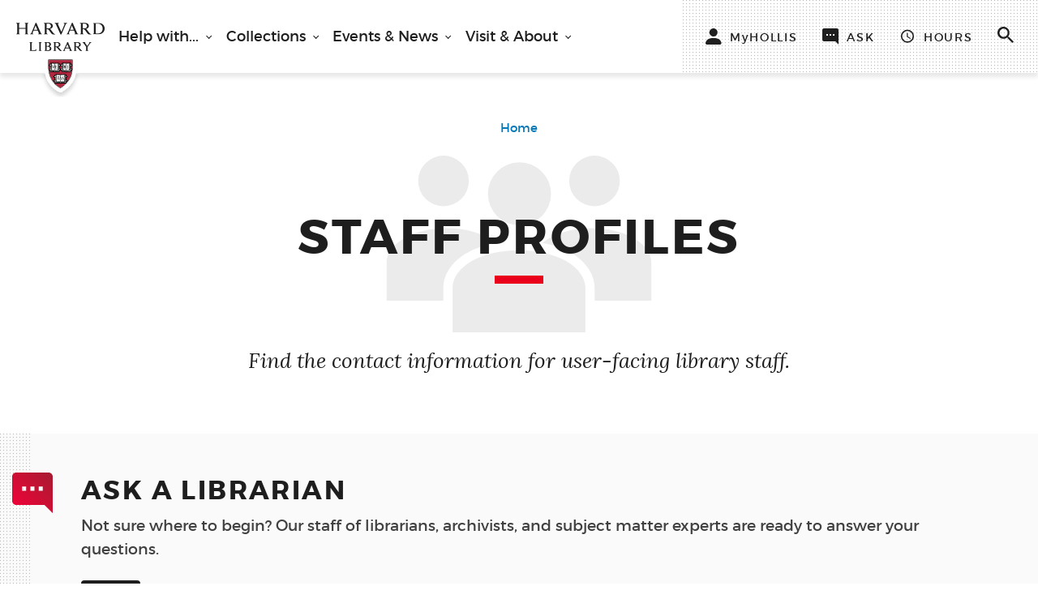

--- FILE ---
content_type: text/html; charset=UTF-8
request_url: https://library.harvard.edu/staff?active_filter=1&library=191
body_size: 9716
content:
<!DOCTYPE html>
<html lang="en" dir="ltr" prefix="og: https://ogp.me/ns#">
  <head>
    <meta charset="utf-8" />
<link rel="canonical" href="https://library.harvard.edu/staff" />
<meta property="og:site_name" content="Harvard Library" />
<meta property="og:type" content="listing_page" />
<meta property="og:url" content="https://library.harvard.edu/staff" />
<meta property="og:title" content="Staff Profiles" />
<meta property="og:image" content="https://library.harvard.edu/sites/default/files/2018-07/header-staff_0.svg" />
<meta name="twitter:card" content="summary_large_image" />
<meta name="twitter:site" content="@harvardlibrary" />
<meta name="twitter:title" content="Harvard Library - Staff Profiles" />
<meta name="twitter:image" content="https://library.harvard.edu/sites/default/files/2018-07/header-staff_0.svg" />
<meta name="MobileOptimized" content="width" />
<meta name="HandheldFriendly" content="true" />
<meta name="viewport" content="width=device-width, initial-scale=1.0" />
<link rel="icon" href="/themes/custom/harvard/favicon.ico" type="image/vnd.microsoft.icon" />

    <title>Staff Profiles | Harvard Library</title>
    <link rel="stylesheet" media="all" href="//fonts.googleapis.com/css?family=Lora:400,400i,700,700i" />
<link rel="stylesheet" media="all" href="/sites/default/files/css/css_5mfptG3JROJ7o5p8cGAgXGzkwWqc9L8MhPRt2TZYVXM.css?delta=1&amp;language=en&amp;theme=harvard&amp;include=eJxFy1EKgCAQRdENmS4pnjmoMaXMqNXuoyD6uR8H7lKEXJBewRYrTpMgnP28PM5F8MCABBe5ePCk7eK8R1MhiIKa9Nt_sX2v3XPWRMHopY0256FkRqZD3Vu7ldCZbnvpMds" />
<link rel="stylesheet" media="all" href="/sites/default/files/css/css_y9g-n2Hw4wpgsTVCxt8WlmdYIMQoCdldbpKejQ7W_BE.css?delta=2&amp;language=en&amp;theme=harvard&amp;include=eJxFy1EKgCAQRdENmS4pnjmoMaXMqNXuoyD6uR8H7lKEXJBewRYrTpMgnP28PM5F8MCABBe5ePCk7eK8R1MhiIKa9Nt_sX2v3XPWRMHopY0256FkRqZD3Vu7ldCZbnvpMds" />

    <script type="application/json" data-drupal-selector="drupal-settings-json">{"path":{"baseUrl":"\/","pathPrefix":"","currentPath":"node\/1466","currentPathIsAdmin":false,"isFront":false,"currentLanguage":"en","currentQuery":{"active_filter":"1","library":"191"}},"pluralDelimiter":"\u0003","gtag":{"tagId":"","consentMode":false,"otherIds":[],"events":[],"additionalConfigInfo":[]},"suppressDeprecationErrors":true,"ajaxPageState":{"libraries":"eJxVyEsOwyAMRdENEVhS9AiOQ-XEyIa02X0_g1adXOkeVmWhuYMTvxL4_yNuePzjHjaY1DwvapREDW84YSWxaIZM3i-pB3_ZO9Z1KtVo6WpXaDCwoW2eio0GiT-J42gjS_WNSvDLO-0pwymcle6ePo27liH0BHhqSI8","theme":"harvard","theme_token":null},"ajaxTrustedUrl":{"form_action_p_pvdeGsVG5zNF_XLGPTvYSKCf43t8qZYSwcfZl2uzM":true},"gtm":{"tagId":null,"settings":{"data_layer":"dataLayer","include_classes":false,"allowlist_classes":"google\nnonGooglePixels\nnonGoogleScripts\nnonGoogleIframes","blocklist_classes":"customScripts\ncustomPixels","include_environment":false,"environment_id":"","environment_token":""},"tagIds":["GTM-WSHSDQ5"]},"user":{"uid":0,"permissionsHash":"c3a0eec3649843fe7131ea257933f29c8cd98ab59889a13b3ebcd72658c66ed6"}}</script>
<script src="/sites/default/files/js/js_6WnNUSJNUFzuBhdKEYJuOz3e7qpACIMkHmQIk4QoLQI.js?scope=header&amp;delta=0&amp;language=en&amp;theme=harvard&amp;include=eJxLz89Pz0mNL0lM108HEjrpqHy9xKzEClTBXJ2MxKKyxKIU_eKSxLQ03ZTMotTkkvyiSgBFgxzn"></script>
<script src="/modules/contrib/google_tag/js/gtag.js?t8m4o8"></script>
<script src="/modules/contrib/google_tag/js/gtm.js?t8m4o8"></script>

  </head>
  <body class="path-node page-node-type-listing-page">
        <a href="#hl__main-id" class="visually-hidden focusable skip-link">
      Skip to main content
    </a>
    <noscript><iframe src="https://www.googletagmanager.com/ns.html?id=GTM-WSHSDQ5"
                  height="0" width="0" style="display:none;visibility:hidden"></iframe></noscript>

      <div class="dialog-off-canvas-main-canvas" data-off-canvas-main-canvas>
        <section class="region">
      
  </section>


  
  <section class="hl__header region js-header">
    <nav class="hl__header__container" aria-label="main">
      <div class="hl__header__logo">
        <section class="hl__linked-image">
          <a href="/" title="Harvard Library Homepage">
            <img class="hl__image " alt="Harvard Library Homepage" height="82" width="110" src="/themes/custom/harvard/assets/images/logo-final.svg">
          </a>
        </section>
      </div>

      <div class="hl__header__menu">
        <section class="hl__main-nav js-main-nav">
          <button class="hl__hamburger-button js-hamburger-button" type="button" aria-label="open or close the Main Navigation">
            <span class="hl__hamburger-button__icon"></span>
          </button>
          <div class="hl__main-nav__wrapper">
            <div class="hl__main-nav__container">
                

<div class="hl__main-nav__menu">
          <div  class="hl__main-nav__menu-item js-main-nav-menu">
      <button aria-expanded="false" class="hl__main-nav__top-link js-main-nav-top-link" id="hl__top-link-1">
        Help with...
      </button>
      <div class="hl__main-nav__sub-menu js-main-nav-sub-menu">
        <button aria-label="close sub menu" class="hl__button hl__button--small js-main-nav-back-button" type="button">back</button>
        <ul class="hl__main-nav__items" role="menu" aria-labelledby="hl__top-link-1">
                                    <li role="menuitem" class="hl__main-nav__item js-main-nav-sub-menu-item">
        <a href="/services-tools" class="hl__link-tag" data-ga-link="Header Nav" data-drupal-link-system-path="node/1326"><span>All Services, Tools & Catalogs</span></a>
      </li>
          <li role="menuitem" class="hl__main-nav__item js-main-nav-sub-menu-item">
        <a href="/how-to/use-harvard-library-alum" class="hl__link-tag" data-ga-link="Header Nav" data-drupal-link-system-path="node/1416"><span>Alumni Access</span></a>
      </li>
          <li role="menuitem" class="hl__main-nav__item js-main-nav-sub-menu-item">
        <a href="/how-to/borrow-renew-and-return-library-materials" class="hl__link-tag" data-ga-link="Header Nav" data-drupal-link-system-path="node/1306"><span>Borrowing</span></a>
      </li>
          <li role="menuitem" class="hl__main-nav__item js-main-nav-sub-menu-item">
        <a href="/how-to/get-support-research-publishing" title="Get Remote Support for Research &amp; Publishing" class="hl__link-tag" data-ga-link="Header Nav" data-drupal-link-system-path="node/9426"><span>Research & Publishing</span></a>
      </li>
          <li role="menuitem" class="hl__main-nav__item js-main-nav-sub-menu-item">
        <a href="https://library.harvard.edu/services-tools/scan-deliver" class="hl__link-tag" data-ga-link="Header Nav"><span>Scan & Deliver</span></a>
      </li>
          <li role="menuitem" class="hl__main-nav__item js-main-nav-sub-menu-item">
        <a href="/how-to/teach-harvard-library" class="hl__link-tag" data-ga-link="Header Nav" data-drupal-link-system-path="node/1356"><span>Teaching</span></a>
      </li>
      
                  </ul>
      </div>
    </div>
      <div  class="hl__main-nav__menu-item js-main-nav-menu">
      <button aria-expanded="false" class="hl__main-nav__top-link js-main-nav-top-link" id="hl__top-link-2">
        Collections
      </button>
      <div class="hl__main-nav__sub-menu js-main-nav-sub-menu">
        <button aria-label="close sub menu" class="hl__button hl__button--small js-main-nav-back-button" type="button">back</button>
        <ul class="hl__main-nav__items" role="menu" aria-labelledby="hl__top-link-2">
                                    <li role="menuitem" class="hl__main-nav__item js-main-nav-sub-menu-item">
        <a href="/collections/explore-collections" class="hl__link-tag" data-ga-link="Header Nav" data-drupal-link-system-path="node/341"><span>Explore Collections</span></a>
      </li>
          <li role="menuitem" class="hl__main-nav__item js-main-nav-sub-menu-item">
        <a href="https://curiosity.lib.harvard.edu/" class="hl__link-tag" data-ga-link="Header Nav"><span>Curated Digital Collections</span></a>
      </li>
          <li role="menuitem" class="hl__main-nav__item js-main-nav-sub-menu-item">
        <a href="https://library.harvard.edu/services-tools/collections-explorer" class="hl__link-tag" data-ga-link="Header Nav"><span>Search Collections with AI (Beta)</span></a>
      </li>
          <li role="menuitem" class="hl__main-nav__item js-main-nav-sub-menu-item">
        <a href="/how-to/use-special-collections-and-archives" class="hl__link-tag" data-ga-link="Header Nav" data-drupal-link-system-path="node/1311"><span>How to Use Special Collections & Archives</span></a>
      </li>
          <li role="menuitem" class="hl__main-nav__item js-main-nav-sub-menu-item">
        <a href="/how-to/choose-search-tool" class="hl__link-tag" data-ga-link="Header Nav" data-drupal-link-system-path="node/11134"><span>How to Choose a Search Tool</span></a>
      </li>
          <li role="menuitem" class="hl__main-nav__item js-main-nav-sub-menu-item">
        <a href="/collections/exhibits" class="hl__link-tag" data-ga-link="Header Nav" data-drupal-link-system-path="node/1441"><span>What's on Exhibit</span></a>
      </li>
      
                  </ul>
      </div>
    </div>
      <div  class="hl__main-nav__menu-item js-main-nav-menu">
      <button aria-expanded="false" class="hl__main-nav__top-link js-main-nav-top-link" id="hl__top-link-3">
        Events &amp; News
      </button>
      <div class="hl__main-nav__sub-menu js-main-nav-sub-menu">
        <button aria-label="close sub menu" class="hl__button hl__button--small js-main-nav-back-button" type="button">back</button>
        <ul class="hl__main-nav__items" role="menu" aria-labelledby="hl__top-link-3">
                                    <li role="menuitem" class="hl__main-nav__item js-main-nav-sub-menu-item">
        <a href="https://libcal.library.harvard.edu/calendar/main" title="Upcoming Events" class="hl__link-tag" data-ga-link="Header Nav"><span>Events</span></a>
      </li>
          <li role="menuitem" class="hl__main-nav__item js-main-nav-sub-menu-item">
        <a href="/about/news" class="hl__link-tag" data-ga-link="Header Nav" data-drupal-link-system-path="node/116"><span>News</span></a>
      </li>
      
                  </ul>
      </div>
    </div>
      <div  class="hl__main-nav__menu-item js-main-nav-menu">
      <button aria-expanded="false" class="hl__main-nav__top-link js-main-nav-top-link" id="hl__top-link-4">
        Visit &amp; About
      </button>
      <div class="hl__main-nav__sub-menu js-main-nav-sub-menu">
        <button aria-label="close sub menu" class="hl__button hl__button--small js-main-nav-back-button" type="button">back</button>
        <ul class="hl__main-nav__items" role="menu" aria-labelledby="hl__top-link-4">
                                    <li role="menuitem" class="hl__main-nav__item js-main-nav-sub-menu-item">
        <a href="/libraries" class="hl__link-tag" data-ga-link="Header Nav" data-drupal-link-system-path="node/171"><span>Locations & Hours</span></a>
      </li>
          <li role="menuitem" class="hl__main-nav__item js-main-nav-sub-menu-item">
        <a href="/visitor-access" class="hl__link-tag" data-ga-link="Header Nav" data-drupal-link-system-path="node/3186"><span>Visitor Access</span></a>
      </li>
          <li role="menuitem" class="hl__main-nav__item js-main-nav-sub-menu-item">
        <a href="/spaces" class="hl__link-tag" data-ga-link="Header Nav" data-drupal-link-system-path="spaces"><span>Find a Space</span></a>
      </li>
          <li role="menuitem" class="hl__main-nav__item js-main-nav-sub-menu-item">
        <a href="/visit-about/grants-fellowships" class="hl__link-tag" data-ga-link="Header Nav" data-drupal-link-system-path="node/1586"><span>Grants & Fellowships</span></a>
      </li>
          <li role="menuitem" class="hl__main-nav__item js-main-nav-sub-menu-item">
        <a href="/staff" class="hl__link-tag" data-ga-link="Header Nav" data-drupal-link-system-path="node/1466"><span>Staff Profiles</span></a>
      </li>
          <li role="menuitem" class="hl__main-nav__item js-main-nav-sub-menu-item">
        <a href="/visit-about/about-harvard-library" class="hl__link-tag" data-ga-link="Header Nav" data-drupal-link-system-path="node/10241"><span>About Harvard Library</span></a>
      </li>
          <li role="menuitem" class="hl__main-nav__item js-main-nav-sub-menu-item">
        <a href="/visit-about/policies" class="hl__link-tag" data-ga-link="Header Nav" data-drupal-link-system-path="node/11906"><span>Policies</span></a>
      </li>
      
                  </ul>
      </div>
    </div>
  
</div>



  

<div class="hl__main-nav__utility-nav">
  <section class="hl__utility-nav js-utility-nav">
                                                                                    <div class="js-utility-nav-item hl__utility-nav__link js-utility-nav-item--hollis">
                                                  <a href="https://hollis.harvard.edu/primo-explore/account?vid=HVD2&amp;section=overview&amp;lang=en_US" data-icon="user" data-show-title="yes" data-item-type="link" data-item-label="hollis" class="hl__utility-nav__item" title="Sign in to HOLLIS">              <span class="hl__utility-nav__icon hl__utility-nav__item--hollis" aria-hidden="true">
                <svg width="20px" height="20px" viewBox="0 0 20 20" version="1.1" xmlns="http://www.w3.org/2000/svg" xmlns:xlink="http://www.w3.org/1999/xlink" role="img" aria-labelledby="user-icon" style="pointer-events:none">
      <title id="user-icon">Sign in to HOLLIS</title>
    <g stroke="none" stroke-width="1" fill="none" fill-rule="evenodd">
    <g transform="translate(-1156.000000, -35.000000)">
      <g transform="translate(1065.000000, 1.000000)">
        <g transform="translate(91.000000, 34.000000)" fill="#1E1E1E" fill-rule="nonzero">
          <path d="M17.5774327,20 C18.8046827,20 19.8251827,18.9925 19.5558077,17.795125 C18.5516827,13.333125 14.5650577,11.875 9.79980771,11.875 C5.03454521,11.875 1.04763271,13.333125 0.0435327056,17.795125 C-0.225904794,18.9925 0.794582706,20 2.02188271,20 L17.5774327,20 Z"></path>
          <path d="M14.7996827,5 C14.7996827,7.761375 12.5610577,10 9.79968271,10 C7.03823271,10 4.79965771,7.761375 4.79965771,5 C4.79965771,2.238575 7.03823271,0 9.79968271,0 C12.5610577,0 14.7996827,2.238575 14.7996827,5 Z"></path>
        </g>
      </g>
    </g>
  </g>
</svg>

              </span>
                              <span class="hl__utility-nav__text hl__utility-nav__item--hollis ">MyHOLLIS</span>
                          </a>
              </div>
                                                                            <div class="js-utility-nav-item hl__utility-nav__button js-utility-nav-item--ask">
                  <button class="hl__utility-nav__item js-utility-nav-button hl__utility-nav__item--ask" id="hl__utility-nav__button-2" title="Ask a Librarian, contact us with your question" aria-expanded="false">
                          <span class="hl__utility-nav__icon hl__utility-nav__item--ask" aria-hidden="true">
              <svg xmlns="http://www.w3.org/2000/svg" xmlns:xlink="http://www.w3.org/1999/xlink" width="20" height="20" viewBox="0 0 20 20" role="img" aria-labelledby="ask-icon" style="pointer-events:none">
      <title id="ask-icon">Ask a Librarian, contact us with your question</title>
    <g>
    <g transform="translate(-34 -74)"><path d="M41 81h-2v2h2zm4 0h-2v2h2zm4 0h-2v2h2zm3-7a2 2 0 0 1 2 2v18l-4-4H36a2 2 0 0 1-2-2V76c0-1.1.9-2 2-2z"></path>
    </g>
  </g>
</svg>

            </span>
                              <span class="hl__utility-nav__text hl__utility-nav__item--ask ">Ask</span>
                                    </button>
                      <div class="hl__utility-nav__dropdown  js-utility-nav-dropdown">
  <button type="button" class="hl__button hl__button--small   js-utility-nav-back-button " aria-label="close dropdown menu">
    back
  </button>
  <div class="hl__utility-nav__dropdown-container">
    <section class="hl__dropdown-tray">
      <div class="hl__dropdown-tray__container">
        <div class="hl__dropdown-tray__columns hl__dropdown-tray__columns--searchbox">
          <h2 class="hl__comp-heading">Ask <span class="hl__dropdown-tray__heading--lora">a Librarian</span></h2>
          <section class="hl__single-input-form  ">
            <form class="hl__single-input-form__form" action="https://ask.library.harvard.edu/search" method="GET" autocomplete="off">
              <label class="hl__label hl__label--inline" for="text-input">Ask a librarian</label>
              <div class="hl__single-input-form__input-group">
                                  <input class="hl__input hl__input--inline js-is-required" name="q" id="text-input" type="text" placeholder="Try &quot;printer help&quot; or &quot;Zotero&quot;" data-type="text" required="" autocomplete="off">
                                <button type="submit" class="hl__button hl__button--small hl__button--inline" aria-label="">
                  Go
                </button>
              </div>
            </form>
          </section>
        </div>
        <div class="hl__dropdown-tray__columns hl__dropdown-tray__columns--links">
          <div class="hl__linked-list hl__linked-list--no-bullets ">
            <h2 class="hl__comp-heading  ">More help options</h2>
            <ul class="hl__linked-list__items">
                              <li class="hl__linked-list__item">
                  <a href="/services-tools/library-liaisons" class="hl__link-tag">Find my subject liaison</a>
                </li>
                              <li class="hl__linked-list__item">
                  <a href="https://harvard.az1.qualtrics.com/jfe/form/SV_09DXHPBmaMSnqdL" class="hl__link-tag">Request a research appointment</a>
                </li>
                          </ul>
          </div>
          <!-- "Library.Harvard Chat Widget" embedded from ask.library.harvard.edu -->
          <!-- update styles in sprinshare interface -->
          <div id="hl__chat-button">
            <div id="libchat_90b85bdd1489a074045c2519ad2fc1a5" class="hl__chat-button">
              <p class="hl__chat-button__placeholder">Let's chat!</p>
            </div>
          </div>
        </div>
      </div>
    </section>
  </div>
</div>
                                            </div>
                                                                            <div class="js-utility-nav-item hl__utility-nav__button js-utility-nav-item--hours">
                  <button class="hl__utility-nav__item js-utility-nav-button hl__utility-nav__item--hours" id="hl__utility-nav__button-3" title="Library locations and hours" aria-expanded="false">
                          <span class="hl__utility-nav__icon hl__utility-nav__item--hours" aria-hidden="true">
              <svg height="31" viewBox="0 0 30 31" width="30" xmlns="http://www.w3.org/2000/svg" xmlnsxlink="http://www.w3.org/1999/xlink" role="img" aria-labelledby="clock-icon" style="pointer-events:none">
      <title id="clock-icon">Library locations and hours</title>
    <g>
    <g transform="translate(-188 -510)">
      <g>
        <path fill="#fad154" d="M202.99 512.5a12.5 12.5 0 1 1 0 25.01 12.5 12.5 0 0 1 0-25.01zM203 535a10 10 0 1 0 0-20 10 10 0 0 0 0 20z"></path>
      </g>
      <g>
        <path fill="#fad154" d="M203.63 518.75h-1.88v7.5l6.56 3.94.94-1.54-5.63-3.34z"></path>
      </g>
    </g>
  </g>
</svg>

            </span>
                              <span class="hl__utility-nav__text hl__utility-nav__item--hours ">Hours</span>
                                    </button>
                                <div class="hl__utility-nav__dropdown  js-utility-nav-dropdown">
  <button type="button" class="hl__button hl__button--small   js-utility-nav-back-button " aria-label="close dropdown menu">
    back
  </button>
  <div class="hl__utility-nav__dropdown-container">
                  <section class="hl__featured-libraries">
      <div class="hl__featured-libraries__container">
        <div class="hl__featured-libraries__today">
          <h2>
            <span class="hl__highlighted-text">Thursday, Jan 22, 2026</span>
          </h2>
        </div>
                  <ul class="hl__featured-libraries__items">
              <li class="hl__featured-libraries__item">
    

  <h3 class="hl__featured-libraries__name" ><a href="/libraries/widener" class="hl__link-tag"><span>Widener Library</span>
</a></h3>

<div class="hl__featured-libraries__hours">
  <span class="hl__featured-libraries__icon">
    <svg height="31" viewBox="0 0 30 31" width="30" xmlns="http://www.w3.org/2000/svg" xmlnsxlink="http://www.w3.org/1999/xlink">
  <g>
    <g transform="translate(-188 -510)">
      <g>
        <path fill="#fad154" d="M202.99 512.5a12.5 12.5 0 1 1 0 25.01 12.5 12.5 0 0 1 0-25.01zM203 535a10 10 0 1 0 0-20 10 10 0 0 0 0 20z"></path>
      </g>
      <g>
        <path fill="#fad154" d="M203.63 518.75h-1.88v7.5l6.56 3.94.94-1.54-5.63-3.34z"></path>
      </g>
    </g>
  </g>
</svg>
  </span>
  <span class="hl__featured-libraries__status">Today</span>
  <span class="hl__featured-libraries__time">9am - 5pm</span>
</div>

  </li>
  <li class="hl__featured-libraries__item">
    

  <h3 class="hl__featured-libraries__name" ><a href="/libraries/lamont" class="hl__link-tag"><span>Lamont Library</span>
</a></h3>

<div class="hl__featured-libraries__hours">
  <span class="hl__featured-libraries__icon">
    <svg height="31" viewBox="0 0 30 31" width="30" xmlns="http://www.w3.org/2000/svg" xmlnsxlink="http://www.w3.org/1999/xlink">
  <g>
    <g transform="translate(-188 -510)">
      <g>
        <path fill="#fad154" d="M202.99 512.5a12.5 12.5 0 1 1 0 25.01 12.5 12.5 0 0 1 0-25.01zM203 535a10 10 0 1 0 0-20 10 10 0 0 0 0 20z"></path>
      </g>
      <g>
        <path fill="#fad154" d="M203.63 518.75h-1.88v7.5l6.56 3.94.94-1.54-5.63-3.34z"></path>
      </g>
    </g>
  </g>
</svg>
  </span>
  <span class="hl__featured-libraries__status">Today</span>
  <span class="hl__featured-libraries__time">9am - 5pm</span>
</div>

  </li>
  <li class="hl__featured-libraries__item">
    

  <h3 class="hl__featured-libraries__name" ><a href="/libraries/cabot" class="hl__link-tag"><span>Cabot Science Library</span>
</a></h3>

<div class="hl__featured-libraries__hours">
  <span class="hl__featured-libraries__icon">
    <svg height="31" viewBox="0 0 30 31" width="30" xmlns="http://www.w3.org/2000/svg" xmlnsxlink="http://www.w3.org/1999/xlink">
  <g>
    <g transform="translate(-188 -510)">
      <g>
        <path fill="#fad154" d="M202.99 512.5a12.5 12.5 0 1 1 0 25.01 12.5 12.5 0 0 1 0-25.01zM203 535a10 10 0 1 0 0-20 10 10 0 0 0 0 20z"></path>
      </g>
      <g>
        <path fill="#fad154" d="M203.63 518.75h-1.88v7.5l6.56 3.94.94-1.54-5.63-3.34z"></path>
      </g>
    </g>
  </g>
</svg>
  </span>
  <span class="hl__featured-libraries__status">Today</span>
  <span class="hl__featured-libraries__time">9am - 5pm</span>
</div>

  </li>

                          <li class="hl__featured-libraries__item hl__featured-libraries__item--more">
                <h3 class="hl__featured-libraries__all"><span>see all locations</span></h3>
                <div class="hl__featured-libraries__see-more">
              <span class="hl__featured-libraries__more-icon">
                <svg height="31" viewBox="0 0 30 31" width="30" xmlns="http://www.w3.org/2000/svg" xmlnsxlink="http://www.w3.org/1999/xlink">
  <g>
    <g transform="translate(-188 -510)">
      <g>
        <path fill="#fad154" d="M202.99 512.5a12.5 12.5 0 1 1 0 25.01 12.5 12.5 0 0 1 0-25.01zM203 535a10 10 0 1 0 0-20 10 10 0 0 0 0 20z"></path>
      </g>
      <g>
        <path fill="#fad154" d="M203.63 518.75h-1.88v7.5l6.56 3.94.94-1.54-5.63-3.34z"></path>
      </g>
    </g>
  </g>
</svg>
              </span>
                  <span class="hl__featured-libraries__more-link">
                      <a href="/libraries?active_filter=1" class="hl__link-tag hl__link-tag--with-arrow" #title="See more library hours"><span>Hours for all 25&plus; locations</span></a>

                  </span>
                </div>
              </li>
                      </ul>
              </div>
    </section>
  

      </div>
</div>
                                  </div>
                                                                            <div class="js-utility-nav-item hl__utility-nav__button js-utility-nav-item--search">
                  <button class="hl__utility-nav__item js-utility-nav-button hl__utility-nav__item--search" id="hl__utility-nav__button-4" title="Search" aria-expanded="false">
                          <span class="hl__utility-nav__icon hl__utility-nav__item--search" aria-hidden="true">
              <svg xmlns="http://www.w3.org/2000/svg" xmlns:xlink="http://www.w3.org/1999/xlink" width="17" height="17" viewBox="0 0 17 17" role="img" aria-labelledby="search-icon" style="pointer-events:none">
      <title id="search-icon">Search</title>
    <g>
    <g transform="translate(-158 -656)"><path d="M170.15 666.7l4.85 4.85-1.45 1.45-4.86-4.85v-.77l-.26-.27a6.32 6.32 0 1 1 .68-.68l.27.26zm-5.83 0a4.37 4.37 0 1 0 .01-8.74 4.37 4.37 0 0 0-.01 8.73z"></path></g>
  </g>
</svg>

            </span>
                                    </button>
                                          <div class="hl__utility-nav__dropdown js-utility-nav-dropdown">
  <button type="button" class="hl__button hl__button--small js-utility-nav-back-button" aria-label="close dropdown menu" tabindex="-1"><span class="hl__button__text">back</span></button>
  <div class="hl__utility-nav__dropdown-container">
    <section class="hl__single-input-form hl__single-input-form--clear js-search-dropdown">
      <form class="hl__single-input-form__form" action="/search" method="GET" autocomplete="off">
        <label class="hl__label hl__label--hidden" for="utility-nav-search-input">Search website or HOLLIS catalog</label>
        <div class="hl__single-input-form__input-group">
          <input class="hl__input hl__input--inline js-is-required" name="keywords" id="utility-nav-search-input" type="text" placeholder="" data-type="text" required="" autocomplete="off" />
          <button type="submit" class="hl__button hl__button--small hl__button--inline" aria-label=""><span class="hl__button__text">Search</span></button>
        </div>
        <div class="hl__single-input-form__dropdown">
          <div class="hl__single-input-form__dropdown-item">
            <a href="#" alt="search in website" id="search-website-link" tabindex="0">
              <div class="hl__single-input-form__search-term"></div>
              in <span>website (library.harvard)</span>
            </a>
          </div>
          <div class="hl__single-input-form__dropdown-item">
            <a href="#" alt="search in library catalog" id="search-hollis-link" tabindex="0">
              <div class="hl__single-input-form__search-term"></div>
              in <span>library catalog &amp; articles (HOLLIS)</span>
            </a>
          </div>
        </div>
      </form>
    </section>
    <div class="hl__utility-nav__helper-text">
      <section class="hl__rich-text">
        <p>Search website or HOLLIS catalog</p>
      </section>
    </div>
  </div>
</div>
                        </div>
      
  </section>
</div>



            </div>
          </div>
        </section>
      </div>
    </nav>
  </section>
  <div class="hl__header__sticky-gap"></div>


<main id="hl__main-id" class="hl__full-template hl__listing-page-template" tabindex="-1">

  
        <section class="hl__full-template__pre-content region">
      <div id="block-breadcrumbs">
            <nav role="navigation" aria-labelledby="system-breadcrumb"  class="hl__breadcrumb">
    <h2 id="system-breadcrumb" class="visually-hidden">Breadcrumb</h2>

    <ul class="hl__breadcrumb__items">
                        <li class="hl__breadcrumb__item">
            <a href="/"  class="hl__link-tag" data-ga-link="Breadcrumb" title="Home">Home</a>
          </li>
                                </ul>
  </nav>

      </div>

  
    
<div class="hl__page-header ">
  
  <div class="hl__page-header__container">
    <div class="hl__page-header__illustrated-title">
      <div class="hl__illustrated-title">
                  <span class="hl__illustrated-title__icon" aria-hidden="true">  
        <svg xmlns="http://www.w3.org/2000/svg" xmlns:xlink="http://www.w3.org/1999/xlink" width="277" height="185" viewBox="0 0 277 185">
  <g>
    <g transform="translate(-712 -167)">
      <path fill="#ebebeb" d="M920 305.7V352H781v-46.3c0-22.81 31-39.7 69.5-39.7s69.5 16.89 69.5 39.7zm6.39-62.7c34.69 0 62.61 16 62.61 36.35V319h-59.32v-13.22c0-15.87-10.78-28.91-25.23-37.07-8.47-4.79-18.5-8.17-29.45-10.22 11.28-9.42 30.02-15.49 51.39-15.49zm-151.78 0c21.37 0 40.11 6.07 51.39 15.49-10.95 2.05-20.98 5.43-29.45 10.22-14.45 8.16-25.23 21.2-25.23 37.07V319H712v-39.65C712 259 739.92 243 774.61 243zM884 207a33 33 0 1 1-66 0 33 33 0 0 1 66 0zm72-13.5a26.5 26.5 0 1 1-53 0 26.5 26.5 0 0 1 53 0zm-158 0a26.5 26.5 0 1 1-53 0 26.5 26.5 0 0 1 53 0z"></path>
    </g>
  </g>
</svg>




</span>
                <h1 class="hl__page-title"><span>Staff Profiles</span>
</h1>
      </div>
    </div>
    <div class="hl__page-header__sub-text">
      <div class="hl__sub-text">  Find the contact information for user-facing library staff. 
</div>
    </div>
  </div>
</div>






  


  </section>

  
    <section class="hl__full-template__main-content region">
    <div data-drupal-messages-fallback class="hidden"></div>
<div id="block-harvard-content">
  
    
      
<article class="node node--type-listing-page node--view-mode-full hl__full-template__page-content hl__full-template__page-content--full">
  

    





<div class="hl__full-template__page-content hl__full-template__page-content--stacked" id="icon_promo-17290" tabindex="-1">
        <section class="hl__icon-promo">
      <div class="hl__icon-promo__container">
        <div class="hl__icon-promo__content">
                      <div class="hl__icon-promo__icon" aria-hidden="true">
              <svg xmlns="http://www.w3.org/2000/svg" xmlns:xlink="http://www.w3.org/1999/xlink" width="49" height="49" viewBox="0 0 49 49"><defs><path id="qjfga" d="M114 2476h-5v5h5zm10 0h-5v5h5zm10 0h-5v5h5zm7.1-17c2.7 0 4.9 2.2 4.9 4.9v44.1l-9.8-9.8h-34.3c-2.7 0-4.9-2.2-4.9-4.9v-29.4c0-2.7 2.2-4.9 4.9-4.9z"/><linearGradient id="qjfgb" x1="97.49" x2="145.51" y1="2507.51" y2="2458.51" gradientUnits="userSpaceOnUse"><stop offset="0" stop-color="#f7003a"/><stop offset="1" stop-color="#a51c30"/></linearGradient></defs><g><g transform="translate(-97 -2459)"><use fill="url(#qjfgb)" xlink:href="#qjfga"/></g></g></svg>
            </div>
                                <h2 class="hl__comp-heading">  Ask a Librarian
</h2>
                    <div class="hl__icon-promo__text-action">
                          <p class="hl__icon-promo__description">  Not sure where to begin? Our staff of librarians, archivists, and subject matter experts are ready to answer your questions.
</p>
                                      <div class="hl__icon-promo__action-container">
                  <a href="https://ask.library.harvard.edu/" class="hl__button hl__button--small" title="">
    <span class="hl__button__text">Ask us</span>
  </a>

              </div>
                      </div>
        </div>
      </div>
    </section>
  </div>

  <div
  class="hl__filter-directory js-staff-directory-app"
  style="margin-top: 0"
  data-request-url="https://library.harvard.edu"
  data-assets-url="/themes/custom/harvard/">
  Loading...
</div>


</article>



  </div>

  </section>


        <section class="hl__full-template__post-content region">
    <div id="block-newslettersignupblock">
  
    
      <section class="hl__single-input-form"><form class="newsletter-signup hl__single-input-form__form" data-drupal-selector="newsletter-signup" action="/staff?active_filter=1&amp;library=191" method="post" id="newsletter-signup" accept-charset="UTF-8">
  <label class="hl__label hl__label--inline" data-drupal-selector="edit-title" for="edit-email-address" id="edit-title">Stay in the know</label><div class="hl__single-input-form__input-group">
<input placeholder="Email Address" class="hl__input hl__input--inline js-is-required form-email required" data-twig-suggestion="newsletter_signup_email" data-drupal-selector="edit-email-address" type="email" id="edit-email-address" name="email_address" value="" maxlength="254" required="required" />

<button class="hl__button hl__button--small hl__button--inline button js-form-submit form-submit" data-twig-suggestion="newsletter_signup_submit" data-drupal-selector="edit-submit" type="submit" id="edit-submit" name="op" value="Sign up" data-ga-link="Form: Email Full-Width">
  Sign up  
</button></div><input autocomplete="off" data-drupal-selector="form-pvrgio8tus-gurnx6tgvjbhw-3c8xahogdudau3w0uw" type="hidden" name="form_build_id" value="form-pvRgIO8tuS_gurNx6TGvJbhW-3C8xAHogDudau3w0Uw" />
<input data-drupal-selector="edit-newsletter-signup" type="hidden" name="form_id" value="newsletter_signup" />

</form>
</section>
  </div>

  </section>

  </main>

  <footer role="contentinfo">
    <section>  <section class="region hl__footer">
    <div class="hl__footer__container">
      <div class="hl__footer__logo">
        <section class="hl__linked-image">
          <a href="/" title="Harvard Library">
            <img class="hl__image" alt="Harvard Library Logo" height="24" width="270" src="/themes/custom/harvard/assets/images/logo-large.svg">
          </a>
        </section>
      </div>

        
<div class="hl__footer__links">
                <div class="hl__footer__column">
        <nav class="hl__footer-nav" aria-label="footer 1 of 2">
          <ul class="hl__footer-nav__items">
                          
              <li data-ga-link="Footer Links" class="hl__footer-nav__item">
                <a href="/support-library" class="hl__link-tag" data-drupal-link-system-path="node/5341"><span>Giving to the Library</span></a>
              </li>
                          
              <li data-ga-link="Footer Links" class="hl__footer-nav__item">
                <a href="https://provost.harvard.edu/" class="hl__link-tag"><span>Office of the Provost</span></a>
              </li>
                          
              <li data-ga-link="Footer Links" class="hl__footer-nav__item">
                <a href="https://hollis.harvard.edu/" class="hl__link-tag"><span>HOLLIS</span></a>
              </li>
                          
              <li data-ga-link="Footer Links" class="hl__footer-nav__item">
                <a href="https://hollisarchives.lib.harvard.edu/" class="hl__link-tag"><span>HOLLIS for Archival Discovery</span></a>
              </li>
                          
              <li data-ga-link="Footer Links" class="hl__footer-nav__item">
                <a href="http://nrs.harvard.edu/urn-3:hul.ois:databases" class="hl__link-tag"><span>Databases</span></a>
              </li>
                      </ul>
        </nav>
      </div>
          <div class="hl__footer__column">
        <nav class="hl__footer-nav" aria-label="footer 2 of 2">
          <ul class="hl__footer-nav__items">
                          
              <li data-ga-link="Footer Links" class="hl__footer-nav__item">
                <a href="/library-newsletters-social-media" class="hl__link-tag" data-drupal-link-system-path="node/10856"><span>Newsletters/Social</span></a>
              </li>
                          
              <li data-ga-link="Footer Links" class="hl__footer-nav__item">
                <a href="https://staff.library.harvard.edu" class="hl__link-tag"><span>Staff Portal</span></a>
              </li>
                          
              <li data-ga-link="Footer Links" class="hl__footer-nav__item">
                <a href="https://library.harvard.edu/accessibility" class="hl__link-tag"><span>Library Accessibility</span></a>
              </li>
                          
              <li data-ga-link="Footer Links" class="hl__footer-nav__item">
                <a href="https://nrs.harvard.edu/urn-3:hul.ois:reportaproblem" class="hl__link-tag"><span>Report a Problem</span></a>
              </li>
                      </ul>
        </nav>
      </div>
      
</div>




      <div class="hl__footer__content">
        <div class="hl__footer__top-links">
          <div class="hl__footer__quick-links">

            <div class="hl__linked-list hl__linked-list--no-bullets ">
              <ul class="hl__linked-list__items">
                <li class="hl__linked-list__item">
                  <a class="hl__link-tag" href="https://accessibility.harvard.edu/" title="Read our accessibility"><span>Accessibility</span></a>
                </li>
                <li class="hl__linked-list__item">
                  <a class="hl__link-tag" href="/privacy-terms-use-copyright-information/" title="Read our Privacy Policy"><span>Privacy</span></a>
                </li>
              </ul>
            </div>
          </div>
        </div>
        <div class="hl__footer__license">
          <div class="hl__footer__cc-icon">
            <img class="hl__image " alt="Creative Commons license" height="31" width="88" src="/themes/custom/harvard/assets/images/cc-88x31.png">
          </div>
          <div class="hl__footer__cc-text">Creative Commons Attribution 4.0 International License</div>
        </div>
        <div class="hl__footer__message">
          <section class="hl__rich-text hl__rich-text--small ">
            <p>Except where otherwise noted, this work is subject to a <a href="http://creativecommons.org/licenses/by/4.0/">Creative Commons Attribution 4.0 International License</a>, which allows anyone to share and adapt our material as long as proper attribution is given. For details and exceptions, see the <a href="https://library.harvard.edu/harvard-library-cc-copyright-policy">Harvard Library Copyright Policy</a> &copy;2026 Presidents and Fellows of Harvard College.</p>
          </section>
        </div>
      </div>
    </div>
  </section>
</section>
  </footer>

  </div>

    
    <script src="/core/assets/vendor/jquery/jquery.min.js?v=4.0.0-rc.1"></script>
<script src="/sites/default/files/js/js_3OkgJt-gUQbJEaIgRtQS2PmR7uPGj-eLUaTnhhC1VwI.js?scope=footer&amp;delta=1&amp;language=en&amp;theme=harvard&amp;include=eJxLz89Pz0mNL0lM108HEjrpqHy9xKzEClTBXJ2MxKKyxKIU_eKSxLQ03ZTMotTkkvyiSgBFgxzn"></script>
<script src="https://v2.libanswers.com/load_chat.php?hash=90b85bdd1489a074045c2519ad2fc1a5"></script>
<script src="https://v2.libanswers.com/load_chat.php?hash=055503cc8dd52ad22b42fb2afdf10da9"></script>
<script src="/sites/default/files/js/js_yztDPgmd44lylYoO7KKomMLjuBfgyQ1eYR4NPiWpHUo.js?scope=footer&amp;delta=4&amp;language=en&amp;theme=harvard&amp;include=eJxLz89Pz0mNL0lM108HEjrpqHy9xKzEClTBXJ2MxKKyxKIU_eKSxLQ03ZTMotTkkvyiSgBFgxzn"></script>

  </body>
</html>


--- FILE ---
content_type: text/html; charset=UTF-8
request_url: https://library.harvard.edu/staff?active_filter=1&library=191
body_size: 9637
content:
<!DOCTYPE html>
<html lang="en" dir="ltr" prefix="og: https://ogp.me/ns#">
  <head>
    <meta charset="utf-8" />
<link rel="canonical" href="https://library.harvard.edu/staff" />
<meta property="og:site_name" content="Harvard Library" />
<meta property="og:type" content="listing_page" />
<meta property="og:url" content="https://library.harvard.edu/staff" />
<meta property="og:title" content="Staff Profiles" />
<meta property="og:image" content="https://library.harvard.edu/sites/default/files/2018-07/header-staff_0.svg" />
<meta name="twitter:card" content="summary_large_image" />
<meta name="twitter:site" content="@harvardlibrary" />
<meta name="twitter:title" content="Harvard Library - Staff Profiles" />
<meta name="twitter:image" content="https://library.harvard.edu/sites/default/files/2018-07/header-staff_0.svg" />
<meta name="MobileOptimized" content="width" />
<meta name="HandheldFriendly" content="true" />
<meta name="viewport" content="width=device-width, initial-scale=1.0" />
<link rel="icon" href="/themes/custom/harvard/favicon.ico" type="image/vnd.microsoft.icon" />

    <title>Staff Profiles | Harvard Library</title>
    <link rel="stylesheet" media="all" href="//fonts.googleapis.com/css?family=Lora:400,400i,700,700i" />
<link rel="stylesheet" media="all" href="/sites/default/files/css/css_5mfptG3JROJ7o5p8cGAgXGzkwWqc9L8MhPRt2TZYVXM.css?delta=1&amp;language=en&amp;theme=harvard&amp;include=eJxFy1EKgCAQRdENmS4pnjmoMaXMqNXuoyD6uR8H7lKEXJBewRYrTpMgnP28PM5F8MCABBe5ePCk7eK8R1MhiIKa9Nt_sX2v3XPWRMHopY0256FkRqZD3Vu7ldCZbnvpMds" />
<link rel="stylesheet" media="all" href="/sites/default/files/css/css_y9g-n2Hw4wpgsTVCxt8WlmdYIMQoCdldbpKejQ7W_BE.css?delta=2&amp;language=en&amp;theme=harvard&amp;include=eJxFy1EKgCAQRdENmS4pnjmoMaXMqNXuoyD6uR8H7lKEXJBewRYrTpMgnP28PM5F8MCABBe5ePCk7eK8R1MhiIKa9Nt_sX2v3XPWRMHopY0256FkRqZD3Vu7ldCZbnvpMds" />

    <script type="application/json" data-drupal-selector="drupal-settings-json">{"path":{"baseUrl":"\/","pathPrefix":"","currentPath":"node\/1466","currentPathIsAdmin":false,"isFront":false,"currentLanguage":"en","currentQuery":{"active_filter":"1","library":"191"}},"pluralDelimiter":"\u0003","gtag":{"tagId":"","consentMode":false,"otherIds":[],"events":[],"additionalConfigInfo":[]},"suppressDeprecationErrors":true,"ajaxPageState":{"libraries":"eJxVyEsOwyAMRdENEVhS9AiOQ-XEyIa02X0_g1adXOkeVmWhuYMTvxL4_yNuePzjHjaY1DwvapREDW84YSWxaIZM3i-pB3_ZO9Z1KtVo6WpXaDCwoW2eio0GiT-J42gjS_WNSvDLO-0pwymcle6ePo27liH0BHhqSI8","theme":"harvard","theme_token":null},"ajaxTrustedUrl":{"form_action_p_pvdeGsVG5zNF_XLGPTvYSKCf43t8qZYSwcfZl2uzM":true},"gtm":{"tagId":null,"settings":{"data_layer":"dataLayer","include_classes":false,"allowlist_classes":"google\nnonGooglePixels\nnonGoogleScripts\nnonGoogleIframes","blocklist_classes":"customScripts\ncustomPixels","include_environment":false,"environment_id":"","environment_token":""},"tagIds":["GTM-WSHSDQ5"]},"user":{"uid":0,"permissionsHash":"c3a0eec3649843fe7131ea257933f29c8cd98ab59889a13b3ebcd72658c66ed6"}}</script>
<script src="/sites/default/files/js/js_6WnNUSJNUFzuBhdKEYJuOz3e7qpACIMkHmQIk4QoLQI.js?scope=header&amp;delta=0&amp;language=en&amp;theme=harvard&amp;include=eJxLz89Pz0mNL0lM108HEjrpqHy9xKzEClTBXJ2MxKKyxKIU_eKSxLQ03ZTMotTkkvyiSgBFgxzn"></script>
<script src="/modules/contrib/google_tag/js/gtag.js?t8m4o8"></script>
<script src="/modules/contrib/google_tag/js/gtm.js?t8m4o8"></script>

  </head>
  <body class="path-node page-node-type-listing-page">
        <a href="#hl__main-id" class="visually-hidden focusable skip-link">
      Skip to main content
    </a>
    <noscript><iframe src="https://www.googletagmanager.com/ns.html?id=GTM-WSHSDQ5"
                  height="0" width="0" style="display:none;visibility:hidden"></iframe></noscript>

      <div class="dialog-off-canvas-main-canvas" data-off-canvas-main-canvas>
        <section class="region">
      
  </section>


  
  <section class="hl__header region js-header">
    <nav class="hl__header__container" aria-label="main">
      <div class="hl__header__logo">
        <section class="hl__linked-image">
          <a href="/" title="Harvard Library Homepage">
            <img class="hl__image " alt="Harvard Library Homepage" height="82" width="110" src="/themes/custom/harvard/assets/images/logo-final.svg">
          </a>
        </section>
      </div>

      <div class="hl__header__menu">
        <section class="hl__main-nav js-main-nav">
          <button class="hl__hamburger-button js-hamburger-button" type="button" aria-label="open or close the Main Navigation">
            <span class="hl__hamburger-button__icon"></span>
          </button>
          <div class="hl__main-nav__wrapper">
            <div class="hl__main-nav__container">
                

<div class="hl__main-nav__menu">
          <div  class="hl__main-nav__menu-item js-main-nav-menu">
      <button aria-expanded="false" class="hl__main-nav__top-link js-main-nav-top-link" id="hl__top-link-1">
        Help with...
      </button>
      <div class="hl__main-nav__sub-menu js-main-nav-sub-menu">
        <button aria-label="close sub menu" class="hl__button hl__button--small js-main-nav-back-button" type="button">back</button>
        <ul class="hl__main-nav__items" role="menu" aria-labelledby="hl__top-link-1">
                                    <li role="menuitem" class="hl__main-nav__item js-main-nav-sub-menu-item">
        <a href="/services-tools" class="hl__link-tag" data-ga-link="Header Nav" data-drupal-link-system-path="node/1326"><span>All Services, Tools & Catalogs</span></a>
      </li>
          <li role="menuitem" class="hl__main-nav__item js-main-nav-sub-menu-item">
        <a href="/how-to/use-harvard-library-alum" class="hl__link-tag" data-ga-link="Header Nav" data-drupal-link-system-path="node/1416"><span>Alumni Access</span></a>
      </li>
          <li role="menuitem" class="hl__main-nav__item js-main-nav-sub-menu-item">
        <a href="/how-to/borrow-renew-and-return-library-materials" class="hl__link-tag" data-ga-link="Header Nav" data-drupal-link-system-path="node/1306"><span>Borrowing</span></a>
      </li>
          <li role="menuitem" class="hl__main-nav__item js-main-nav-sub-menu-item">
        <a href="/how-to/get-support-research-publishing" title="Get Remote Support for Research &amp; Publishing" class="hl__link-tag" data-ga-link="Header Nav" data-drupal-link-system-path="node/9426"><span>Research & Publishing</span></a>
      </li>
          <li role="menuitem" class="hl__main-nav__item js-main-nav-sub-menu-item">
        <a href="https://library.harvard.edu/services-tools/scan-deliver" class="hl__link-tag" data-ga-link="Header Nav"><span>Scan & Deliver</span></a>
      </li>
          <li role="menuitem" class="hl__main-nav__item js-main-nav-sub-menu-item">
        <a href="/how-to/teach-harvard-library" class="hl__link-tag" data-ga-link="Header Nav" data-drupal-link-system-path="node/1356"><span>Teaching</span></a>
      </li>
      
                  </ul>
      </div>
    </div>
      <div  class="hl__main-nav__menu-item js-main-nav-menu">
      <button aria-expanded="false" class="hl__main-nav__top-link js-main-nav-top-link" id="hl__top-link-2">
        Collections
      </button>
      <div class="hl__main-nav__sub-menu js-main-nav-sub-menu">
        <button aria-label="close sub menu" class="hl__button hl__button--small js-main-nav-back-button" type="button">back</button>
        <ul class="hl__main-nav__items" role="menu" aria-labelledby="hl__top-link-2">
                                    <li role="menuitem" class="hl__main-nav__item js-main-nav-sub-menu-item">
        <a href="/collections/explore-collections" class="hl__link-tag" data-ga-link="Header Nav" data-drupal-link-system-path="node/341"><span>Explore Collections</span></a>
      </li>
          <li role="menuitem" class="hl__main-nav__item js-main-nav-sub-menu-item">
        <a href="https://curiosity.lib.harvard.edu/" class="hl__link-tag" data-ga-link="Header Nav"><span>Curated Digital Collections</span></a>
      </li>
          <li role="menuitem" class="hl__main-nav__item js-main-nav-sub-menu-item">
        <a href="https://library.harvard.edu/services-tools/collections-explorer" class="hl__link-tag" data-ga-link="Header Nav"><span>Search Collections with AI (Beta)</span></a>
      </li>
          <li role="menuitem" class="hl__main-nav__item js-main-nav-sub-menu-item">
        <a href="/how-to/use-special-collections-and-archives" class="hl__link-tag" data-ga-link="Header Nav" data-drupal-link-system-path="node/1311"><span>How to Use Special Collections & Archives</span></a>
      </li>
          <li role="menuitem" class="hl__main-nav__item js-main-nav-sub-menu-item">
        <a href="/how-to/choose-search-tool" class="hl__link-tag" data-ga-link="Header Nav" data-drupal-link-system-path="node/11134"><span>How to Choose a Search Tool</span></a>
      </li>
          <li role="menuitem" class="hl__main-nav__item js-main-nav-sub-menu-item">
        <a href="/collections/exhibits" class="hl__link-tag" data-ga-link="Header Nav" data-drupal-link-system-path="node/1441"><span>What's on Exhibit</span></a>
      </li>
      
                  </ul>
      </div>
    </div>
      <div  class="hl__main-nav__menu-item js-main-nav-menu">
      <button aria-expanded="false" class="hl__main-nav__top-link js-main-nav-top-link" id="hl__top-link-3">
        Events &amp; News
      </button>
      <div class="hl__main-nav__sub-menu js-main-nav-sub-menu">
        <button aria-label="close sub menu" class="hl__button hl__button--small js-main-nav-back-button" type="button">back</button>
        <ul class="hl__main-nav__items" role="menu" aria-labelledby="hl__top-link-3">
                                    <li role="menuitem" class="hl__main-nav__item js-main-nav-sub-menu-item">
        <a href="https://libcal.library.harvard.edu/calendar/main" title="Upcoming Events" class="hl__link-tag" data-ga-link="Header Nav"><span>Events</span></a>
      </li>
          <li role="menuitem" class="hl__main-nav__item js-main-nav-sub-menu-item">
        <a href="/about/news" class="hl__link-tag" data-ga-link="Header Nav" data-drupal-link-system-path="node/116"><span>News</span></a>
      </li>
      
                  </ul>
      </div>
    </div>
      <div  class="hl__main-nav__menu-item js-main-nav-menu">
      <button aria-expanded="false" class="hl__main-nav__top-link js-main-nav-top-link" id="hl__top-link-4">
        Visit &amp; About
      </button>
      <div class="hl__main-nav__sub-menu js-main-nav-sub-menu">
        <button aria-label="close sub menu" class="hl__button hl__button--small js-main-nav-back-button" type="button">back</button>
        <ul class="hl__main-nav__items" role="menu" aria-labelledby="hl__top-link-4">
                                    <li role="menuitem" class="hl__main-nav__item js-main-nav-sub-menu-item">
        <a href="/libraries" class="hl__link-tag" data-ga-link="Header Nav" data-drupal-link-system-path="node/171"><span>Locations & Hours</span></a>
      </li>
          <li role="menuitem" class="hl__main-nav__item js-main-nav-sub-menu-item">
        <a href="/visitor-access" class="hl__link-tag" data-ga-link="Header Nav" data-drupal-link-system-path="node/3186"><span>Visitor Access</span></a>
      </li>
          <li role="menuitem" class="hl__main-nav__item js-main-nav-sub-menu-item">
        <a href="/spaces" class="hl__link-tag" data-ga-link="Header Nav" data-drupal-link-system-path="spaces"><span>Find a Space</span></a>
      </li>
          <li role="menuitem" class="hl__main-nav__item js-main-nav-sub-menu-item">
        <a href="/visit-about/grants-fellowships" class="hl__link-tag" data-ga-link="Header Nav" data-drupal-link-system-path="node/1586"><span>Grants & Fellowships</span></a>
      </li>
          <li role="menuitem" class="hl__main-nav__item js-main-nav-sub-menu-item">
        <a href="/staff" class="hl__link-tag" data-ga-link="Header Nav" data-drupal-link-system-path="node/1466"><span>Staff Profiles</span></a>
      </li>
          <li role="menuitem" class="hl__main-nav__item js-main-nav-sub-menu-item">
        <a href="/visit-about/about-harvard-library" class="hl__link-tag" data-ga-link="Header Nav" data-drupal-link-system-path="node/10241"><span>About Harvard Library</span></a>
      </li>
          <li role="menuitem" class="hl__main-nav__item js-main-nav-sub-menu-item">
        <a href="/visit-about/policies" class="hl__link-tag" data-ga-link="Header Nav" data-drupal-link-system-path="node/11906"><span>Policies</span></a>
      </li>
      
                  </ul>
      </div>
    </div>
  
</div>



  

<div class="hl__main-nav__utility-nav">
  <section class="hl__utility-nav js-utility-nav">
                                                                                    <div class="js-utility-nav-item hl__utility-nav__link js-utility-nav-item--hollis">
                                                  <a href="https://hollis.harvard.edu/primo-explore/account?vid=HVD2&amp;section=overview&amp;lang=en_US" data-icon="user" data-show-title="yes" data-item-type="link" data-item-label="hollis" class="hl__utility-nav__item" title="Sign in to HOLLIS">              <span class="hl__utility-nav__icon hl__utility-nav__item--hollis" aria-hidden="true">
                <svg width="20px" height="20px" viewBox="0 0 20 20" version="1.1" xmlns="http://www.w3.org/2000/svg" xmlns:xlink="http://www.w3.org/1999/xlink" role="img" aria-labelledby="user-icon" style="pointer-events:none">
      <title id="user-icon">Sign in to HOLLIS</title>
    <g stroke="none" stroke-width="1" fill="none" fill-rule="evenodd">
    <g transform="translate(-1156.000000, -35.000000)">
      <g transform="translate(1065.000000, 1.000000)">
        <g transform="translate(91.000000, 34.000000)" fill="#1E1E1E" fill-rule="nonzero">
          <path d="M17.5774327,20 C18.8046827,20 19.8251827,18.9925 19.5558077,17.795125 C18.5516827,13.333125 14.5650577,11.875 9.79980771,11.875 C5.03454521,11.875 1.04763271,13.333125 0.0435327056,17.795125 C-0.225904794,18.9925 0.794582706,20 2.02188271,20 L17.5774327,20 Z"></path>
          <path d="M14.7996827,5 C14.7996827,7.761375 12.5610577,10 9.79968271,10 C7.03823271,10 4.79965771,7.761375 4.79965771,5 C4.79965771,2.238575 7.03823271,0 9.79968271,0 C12.5610577,0 14.7996827,2.238575 14.7996827,5 Z"></path>
        </g>
      </g>
    </g>
  </g>
</svg>

              </span>
                              <span class="hl__utility-nav__text hl__utility-nav__item--hollis ">MyHOLLIS</span>
                          </a>
              </div>
                                                                            <div class="js-utility-nav-item hl__utility-nav__button js-utility-nav-item--ask">
                  <button class="hl__utility-nav__item js-utility-nav-button hl__utility-nav__item--ask" id="hl__utility-nav__button-2" title="Ask a Librarian, contact us with your question" aria-expanded="false">
                          <span class="hl__utility-nav__icon hl__utility-nav__item--ask" aria-hidden="true">
              <svg xmlns="http://www.w3.org/2000/svg" xmlns:xlink="http://www.w3.org/1999/xlink" width="20" height="20" viewBox="0 0 20 20" role="img" aria-labelledby="ask-icon" style="pointer-events:none">
      <title id="ask-icon">Ask a Librarian, contact us with your question</title>
    <g>
    <g transform="translate(-34 -74)"><path d="M41 81h-2v2h2zm4 0h-2v2h2zm4 0h-2v2h2zm3-7a2 2 0 0 1 2 2v18l-4-4H36a2 2 0 0 1-2-2V76c0-1.1.9-2 2-2z"></path>
    </g>
  </g>
</svg>

            </span>
                              <span class="hl__utility-nav__text hl__utility-nav__item--ask ">Ask</span>
                                    </button>
                      <div class="hl__utility-nav__dropdown  js-utility-nav-dropdown">
  <button type="button" class="hl__button hl__button--small   js-utility-nav-back-button " aria-label="close dropdown menu">
    back
  </button>
  <div class="hl__utility-nav__dropdown-container">
    <section class="hl__dropdown-tray">
      <div class="hl__dropdown-tray__container">
        <div class="hl__dropdown-tray__columns hl__dropdown-tray__columns--searchbox">
          <h2 class="hl__comp-heading">Ask <span class="hl__dropdown-tray__heading--lora">a Librarian</span></h2>
          <section class="hl__single-input-form  ">
            <form class="hl__single-input-form__form" action="https://ask.library.harvard.edu/search" method="GET" autocomplete="off">
              <label class="hl__label hl__label--inline" for="text-input">Ask a librarian</label>
              <div class="hl__single-input-form__input-group">
                                  <input class="hl__input hl__input--inline js-is-required" name="q" id="text-input" type="text" placeholder="Try &quot;printer help&quot; or &quot;Zotero&quot;" data-type="text" required="" autocomplete="off">
                                <button type="submit" class="hl__button hl__button--small hl__button--inline" aria-label="">
                  Go
                </button>
              </div>
            </form>
          </section>
        </div>
        <div class="hl__dropdown-tray__columns hl__dropdown-tray__columns--links">
          <div class="hl__linked-list hl__linked-list--no-bullets ">
            <h2 class="hl__comp-heading  ">More help options</h2>
            <ul class="hl__linked-list__items">
                              <li class="hl__linked-list__item">
                  <a href="/services-tools/library-liaisons" class="hl__link-tag">Find my subject liaison</a>
                </li>
                              <li class="hl__linked-list__item">
                  <a href="https://harvard.az1.qualtrics.com/jfe/form/SV_09DXHPBmaMSnqdL" class="hl__link-tag">Request a research appointment</a>
                </li>
                          </ul>
          </div>
          <!-- "Library.Harvard Chat Widget" embedded from ask.library.harvard.edu -->
          <!-- update styles in sprinshare interface -->
          <div id="hl__chat-button">
            <div id="libchat_90b85bdd1489a074045c2519ad2fc1a5" class="hl__chat-button">
              <p class="hl__chat-button__placeholder">Let's chat!</p>
            </div>
          </div>
        </div>
      </div>
    </section>
  </div>
</div>
                                            </div>
                                                                            <div class="js-utility-nav-item hl__utility-nav__button js-utility-nav-item--hours">
                  <button class="hl__utility-nav__item js-utility-nav-button hl__utility-nav__item--hours" id="hl__utility-nav__button-3" title="Library locations and hours" aria-expanded="false">
                          <span class="hl__utility-nav__icon hl__utility-nav__item--hours" aria-hidden="true">
              <svg height="31" viewBox="0 0 30 31" width="30" xmlns="http://www.w3.org/2000/svg" xmlnsxlink="http://www.w3.org/1999/xlink" role="img" aria-labelledby="clock-icon" style="pointer-events:none">
      <title id="clock-icon">Library locations and hours</title>
    <g>
    <g transform="translate(-188 -510)">
      <g>
        <path fill="#fad154" d="M202.99 512.5a12.5 12.5 0 1 1 0 25.01 12.5 12.5 0 0 1 0-25.01zM203 535a10 10 0 1 0 0-20 10 10 0 0 0 0 20z"></path>
      </g>
      <g>
        <path fill="#fad154" d="M203.63 518.75h-1.88v7.5l6.56 3.94.94-1.54-5.63-3.34z"></path>
      </g>
    </g>
  </g>
</svg>

            </span>
                              <span class="hl__utility-nav__text hl__utility-nav__item--hours ">Hours</span>
                                    </button>
                                <div class="hl__utility-nav__dropdown  js-utility-nav-dropdown">
  <button type="button" class="hl__button hl__button--small   js-utility-nav-back-button " aria-label="close dropdown menu">
    back
  </button>
  <div class="hl__utility-nav__dropdown-container">
                  <section class="hl__featured-libraries">
      <div class="hl__featured-libraries__container">
        <div class="hl__featured-libraries__today">
          <h2>
            <span class="hl__highlighted-text">Thursday, Jan 22, 2026</span>
          </h2>
        </div>
                  <ul class="hl__featured-libraries__items">
              <li class="hl__featured-libraries__item">
    

  <h3 class="hl__featured-libraries__name" ><a href="/libraries/widener" class="hl__link-tag"><span>Widener Library</span>
</a></h3>

<div class="hl__featured-libraries__hours">
  <span class="hl__featured-libraries__icon">
    <svg height="31" viewBox="0 0 30 31" width="30" xmlns="http://www.w3.org/2000/svg" xmlnsxlink="http://www.w3.org/1999/xlink">
  <g>
    <g transform="translate(-188 -510)">
      <g>
        <path fill="#fad154" d="M202.99 512.5a12.5 12.5 0 1 1 0 25.01 12.5 12.5 0 0 1 0-25.01zM203 535a10 10 0 1 0 0-20 10 10 0 0 0 0 20z"></path>
      </g>
      <g>
        <path fill="#fad154" d="M203.63 518.75h-1.88v7.5l6.56 3.94.94-1.54-5.63-3.34z"></path>
      </g>
    </g>
  </g>
</svg>
  </span>
  <span class="hl__featured-libraries__status">Today</span>
  <span class="hl__featured-libraries__time">9am - 5pm</span>
</div>

  </li>
  <li class="hl__featured-libraries__item">
    

  <h3 class="hl__featured-libraries__name" ><a href="/libraries/lamont" class="hl__link-tag"><span>Lamont Library</span>
</a></h3>

<div class="hl__featured-libraries__hours">
  <span class="hl__featured-libraries__icon">
    <svg height="31" viewBox="0 0 30 31" width="30" xmlns="http://www.w3.org/2000/svg" xmlnsxlink="http://www.w3.org/1999/xlink">
  <g>
    <g transform="translate(-188 -510)">
      <g>
        <path fill="#fad154" d="M202.99 512.5a12.5 12.5 0 1 1 0 25.01 12.5 12.5 0 0 1 0-25.01zM203 535a10 10 0 1 0 0-20 10 10 0 0 0 0 20z"></path>
      </g>
      <g>
        <path fill="#fad154" d="M203.63 518.75h-1.88v7.5l6.56 3.94.94-1.54-5.63-3.34z"></path>
      </g>
    </g>
  </g>
</svg>
  </span>
  <span class="hl__featured-libraries__status">Today</span>
  <span class="hl__featured-libraries__time">9am - 5pm</span>
</div>

  </li>
  <li class="hl__featured-libraries__item">
    

  <h3 class="hl__featured-libraries__name" ><a href="/libraries/cabot" class="hl__link-tag"><span>Cabot Science Library</span>
</a></h3>

<div class="hl__featured-libraries__hours">
  <span class="hl__featured-libraries__icon">
    <svg height="31" viewBox="0 0 30 31" width="30" xmlns="http://www.w3.org/2000/svg" xmlnsxlink="http://www.w3.org/1999/xlink">
  <g>
    <g transform="translate(-188 -510)">
      <g>
        <path fill="#fad154" d="M202.99 512.5a12.5 12.5 0 1 1 0 25.01 12.5 12.5 0 0 1 0-25.01zM203 535a10 10 0 1 0 0-20 10 10 0 0 0 0 20z"></path>
      </g>
      <g>
        <path fill="#fad154" d="M203.63 518.75h-1.88v7.5l6.56 3.94.94-1.54-5.63-3.34z"></path>
      </g>
    </g>
  </g>
</svg>
  </span>
  <span class="hl__featured-libraries__status">Today</span>
  <span class="hl__featured-libraries__time">9am - 5pm</span>
</div>

  </li>

                          <li class="hl__featured-libraries__item hl__featured-libraries__item--more">
                <h3 class="hl__featured-libraries__all"><span>see all locations</span></h3>
                <div class="hl__featured-libraries__see-more">
              <span class="hl__featured-libraries__more-icon">
                <svg height="31" viewBox="0 0 30 31" width="30" xmlns="http://www.w3.org/2000/svg" xmlnsxlink="http://www.w3.org/1999/xlink">
  <g>
    <g transform="translate(-188 -510)">
      <g>
        <path fill="#fad154" d="M202.99 512.5a12.5 12.5 0 1 1 0 25.01 12.5 12.5 0 0 1 0-25.01zM203 535a10 10 0 1 0 0-20 10 10 0 0 0 0 20z"></path>
      </g>
      <g>
        <path fill="#fad154" d="M203.63 518.75h-1.88v7.5l6.56 3.94.94-1.54-5.63-3.34z"></path>
      </g>
    </g>
  </g>
</svg>
              </span>
                  <span class="hl__featured-libraries__more-link">
                      <a href="/libraries?active_filter=1" class="hl__link-tag hl__link-tag--with-arrow" #title="See more library hours"><span>Hours for all 25&plus; locations</span></a>

                  </span>
                </div>
              </li>
                      </ul>
              </div>
    </section>
  

      </div>
</div>
                                  </div>
                                                                            <div class="js-utility-nav-item hl__utility-nav__button js-utility-nav-item--search">
                  <button class="hl__utility-nav__item js-utility-nav-button hl__utility-nav__item--search" id="hl__utility-nav__button-4" title="Search" aria-expanded="false">
                          <span class="hl__utility-nav__icon hl__utility-nav__item--search" aria-hidden="true">
              <svg xmlns="http://www.w3.org/2000/svg" xmlns:xlink="http://www.w3.org/1999/xlink" width="17" height="17" viewBox="0 0 17 17" role="img" aria-labelledby="search-icon" style="pointer-events:none">
      <title id="search-icon">Search</title>
    <g>
    <g transform="translate(-158 -656)"><path d="M170.15 666.7l4.85 4.85-1.45 1.45-4.86-4.85v-.77l-.26-.27a6.32 6.32 0 1 1 .68-.68l.27.26zm-5.83 0a4.37 4.37 0 1 0 .01-8.74 4.37 4.37 0 0 0-.01 8.73z"></path></g>
  </g>
</svg>

            </span>
                                    </button>
                                          <div class="hl__utility-nav__dropdown js-utility-nav-dropdown">
  <button type="button" class="hl__button hl__button--small js-utility-nav-back-button" aria-label="close dropdown menu" tabindex="-1"><span class="hl__button__text">back</span></button>
  <div class="hl__utility-nav__dropdown-container">
    <section class="hl__single-input-form hl__single-input-form--clear js-search-dropdown">
      <form class="hl__single-input-form__form" action="/search" method="GET" autocomplete="off">
        <label class="hl__label hl__label--hidden" for="utility-nav-search-input">Search website or HOLLIS catalog</label>
        <div class="hl__single-input-form__input-group">
          <input class="hl__input hl__input--inline js-is-required" name="keywords" id="utility-nav-search-input" type="text" placeholder="" data-type="text" required="" autocomplete="off" />
          <button type="submit" class="hl__button hl__button--small hl__button--inline" aria-label=""><span class="hl__button__text">Search</span></button>
        </div>
        <div class="hl__single-input-form__dropdown">
          <div class="hl__single-input-form__dropdown-item">
            <a href="#" alt="search in website" id="search-website-link" tabindex="0">
              <div class="hl__single-input-form__search-term"></div>
              in <span>website (library.harvard)</span>
            </a>
          </div>
          <div class="hl__single-input-form__dropdown-item">
            <a href="#" alt="search in library catalog" id="search-hollis-link" tabindex="0">
              <div class="hl__single-input-form__search-term"></div>
              in <span>library catalog &amp; articles (HOLLIS)</span>
            </a>
          </div>
        </div>
      </form>
    </section>
    <div class="hl__utility-nav__helper-text">
      <section class="hl__rich-text">
        <p>Search website or HOLLIS catalog</p>
      </section>
    </div>
  </div>
</div>
                        </div>
      
  </section>
</div>



            </div>
          </div>
        </section>
      </div>
    </nav>
  </section>
  <div class="hl__header__sticky-gap"></div>


<main id="hl__main-id" class="hl__full-template hl__listing-page-template" tabindex="-1">

  
        <section class="hl__full-template__pre-content region">
      <div id="block-breadcrumbs">
            <nav role="navigation" aria-labelledby="system-breadcrumb"  class="hl__breadcrumb">
    <h2 id="system-breadcrumb" class="visually-hidden">Breadcrumb</h2>

    <ul class="hl__breadcrumb__items">
                        <li class="hl__breadcrumb__item">
            <a href="/"  class="hl__link-tag" data-ga-link="Breadcrumb" title="Home">Home</a>
          </li>
                                </ul>
  </nav>

      </div>

  
    
<div class="hl__page-header ">
  
  <div class="hl__page-header__container">
    <div class="hl__page-header__illustrated-title">
      <div class="hl__illustrated-title">
                  <span class="hl__illustrated-title__icon" aria-hidden="true">  
        <svg xmlns="http://www.w3.org/2000/svg" xmlns:xlink="http://www.w3.org/1999/xlink" width="277" height="185" viewBox="0 0 277 185">
  <g>
    <g transform="translate(-712 -167)">
      <path fill="#ebebeb" d="M920 305.7V352H781v-46.3c0-22.81 31-39.7 69.5-39.7s69.5 16.89 69.5 39.7zm6.39-62.7c34.69 0 62.61 16 62.61 36.35V319h-59.32v-13.22c0-15.87-10.78-28.91-25.23-37.07-8.47-4.79-18.5-8.17-29.45-10.22 11.28-9.42 30.02-15.49 51.39-15.49zm-151.78 0c21.37 0 40.11 6.07 51.39 15.49-10.95 2.05-20.98 5.43-29.45 10.22-14.45 8.16-25.23 21.2-25.23 37.07V319H712v-39.65C712 259 739.92 243 774.61 243zM884 207a33 33 0 1 1-66 0 33 33 0 0 1 66 0zm72-13.5a26.5 26.5 0 1 1-53 0 26.5 26.5 0 0 1 53 0zm-158 0a26.5 26.5 0 1 1-53 0 26.5 26.5 0 0 1 53 0z"></path>
    </g>
  </g>
</svg>




</span>
                <h1 class="hl__page-title"><span>Staff Profiles</span>
</h1>
      </div>
    </div>
    <div class="hl__page-header__sub-text">
      <div class="hl__sub-text">  Find the contact information for user-facing library staff. 
</div>
    </div>
  </div>
</div>






  


  </section>

  
    <section class="hl__full-template__main-content region">
    <div data-drupal-messages-fallback class="hidden"></div>
<div id="block-harvard-content">
  
    
      
<article class="node node--type-listing-page node--view-mode-full hl__full-template__page-content hl__full-template__page-content--full">
  

    





<div class="hl__full-template__page-content hl__full-template__page-content--stacked" id="icon_promo-17290" tabindex="-1">
        <section class="hl__icon-promo">
      <div class="hl__icon-promo__container">
        <div class="hl__icon-promo__content">
                      <div class="hl__icon-promo__icon" aria-hidden="true">
              <svg xmlns="http://www.w3.org/2000/svg" xmlns:xlink="http://www.w3.org/1999/xlink" width="49" height="49" viewBox="0 0 49 49"><defs><path id="qjfga" d="M114 2476h-5v5h5zm10 0h-5v5h5zm10 0h-5v5h5zm7.1-17c2.7 0 4.9 2.2 4.9 4.9v44.1l-9.8-9.8h-34.3c-2.7 0-4.9-2.2-4.9-4.9v-29.4c0-2.7 2.2-4.9 4.9-4.9z"/><linearGradient id="qjfgb" x1="97.49" x2="145.51" y1="2507.51" y2="2458.51" gradientUnits="userSpaceOnUse"><stop offset="0" stop-color="#f7003a"/><stop offset="1" stop-color="#a51c30"/></linearGradient></defs><g><g transform="translate(-97 -2459)"><use fill="url(#qjfgb)" xlink:href="#qjfga"/></g></g></svg>
            </div>
                                <h2 class="hl__comp-heading">  Ask a Librarian
</h2>
                    <div class="hl__icon-promo__text-action">
                          <p class="hl__icon-promo__description">  Not sure where to begin? Our staff of librarians, archivists, and subject matter experts are ready to answer your questions.
</p>
                                      <div class="hl__icon-promo__action-container">
                  <a href="https://ask.library.harvard.edu/" class="hl__button hl__button--small" title="">
    <span class="hl__button__text">Ask us</span>
  </a>

              </div>
                      </div>
        </div>
      </div>
    </section>
  </div>

  <div
  class="hl__filter-directory js-staff-directory-app"
  style="margin-top: 0"
  data-request-url="https://library.harvard.edu"
  data-assets-url="/themes/custom/harvard/">
  Loading...
</div>


</article>



  </div>

  </section>


        <section class="hl__full-template__post-content region">
    <div id="block-newslettersignupblock">
  
    
      <section class="hl__single-input-form"><form class="newsletter-signup hl__single-input-form__form" data-drupal-selector="newsletter-signup" action="/staff?active_filter=1&amp;library=191" method="post" id="newsletter-signup" accept-charset="UTF-8">
  <label class="hl__label hl__label--inline" data-drupal-selector="edit-title" for="edit-email-address" id="edit-title">Stay in the know</label><div class="hl__single-input-form__input-group">
<input placeholder="Email Address" class="hl__input hl__input--inline js-is-required form-email required" data-twig-suggestion="newsletter_signup_email" data-drupal-selector="edit-email-address" type="email" id="edit-email-address" name="email_address" value="" maxlength="254" required="required" />

<button class="hl__button hl__button--small hl__button--inline button js-form-submit form-submit" data-twig-suggestion="newsletter_signup_submit" data-drupal-selector="edit-submit" type="submit" id="edit-submit" name="op" value="Sign up" data-ga-link="Form: Email Full-Width">
  Sign up  
</button></div><input autocomplete="off" data-drupal-selector="form-pvrgio8tus-gurnx6tgvjbhw-3c8xahogdudau3w0uw" type="hidden" name="form_build_id" value="form-pvRgIO8tuS_gurNx6TGvJbhW-3C8xAHogDudau3w0Uw" />
<input data-drupal-selector="edit-newsletter-signup" type="hidden" name="form_id" value="newsletter_signup" />

</form>
</section>
  </div>

  </section>

  </main>

  <footer role="contentinfo">
    <section>  <section class="region hl__footer">
    <div class="hl__footer__container">
      <div class="hl__footer__logo">
        <section class="hl__linked-image">
          <a href="/" title="Harvard Library">
            <img class="hl__image" alt="Harvard Library Logo" height="24" width="270" src="/themes/custom/harvard/assets/images/logo-large.svg">
          </a>
        </section>
      </div>

        
<div class="hl__footer__links">
                <div class="hl__footer__column">
        <nav class="hl__footer-nav" aria-label="footer 1 of 2">
          <ul class="hl__footer-nav__items">
                          
              <li data-ga-link="Footer Links" class="hl__footer-nav__item">
                <a href="/support-library" class="hl__link-tag" data-drupal-link-system-path="node/5341"><span>Giving to the Library</span></a>
              </li>
                          
              <li data-ga-link="Footer Links" class="hl__footer-nav__item">
                <a href="https://provost.harvard.edu/" class="hl__link-tag"><span>Office of the Provost</span></a>
              </li>
                          
              <li data-ga-link="Footer Links" class="hl__footer-nav__item">
                <a href="https://hollis.harvard.edu/" class="hl__link-tag"><span>HOLLIS</span></a>
              </li>
                          
              <li data-ga-link="Footer Links" class="hl__footer-nav__item">
                <a href="https://hollisarchives.lib.harvard.edu/" class="hl__link-tag"><span>HOLLIS for Archival Discovery</span></a>
              </li>
                          
              <li data-ga-link="Footer Links" class="hl__footer-nav__item">
                <a href="http://nrs.harvard.edu/urn-3:hul.ois:databases" class="hl__link-tag"><span>Databases</span></a>
              </li>
                      </ul>
        </nav>
      </div>
          <div class="hl__footer__column">
        <nav class="hl__footer-nav" aria-label="footer 2 of 2">
          <ul class="hl__footer-nav__items">
                          
              <li data-ga-link="Footer Links" class="hl__footer-nav__item">
                <a href="/library-newsletters-social-media" class="hl__link-tag" data-drupal-link-system-path="node/10856"><span>Newsletters/Social</span></a>
              </li>
                          
              <li data-ga-link="Footer Links" class="hl__footer-nav__item">
                <a href="https://staff.library.harvard.edu" class="hl__link-tag"><span>Staff Portal</span></a>
              </li>
                          
              <li data-ga-link="Footer Links" class="hl__footer-nav__item">
                <a href="https://library.harvard.edu/accessibility" class="hl__link-tag"><span>Library Accessibility</span></a>
              </li>
                          
              <li data-ga-link="Footer Links" class="hl__footer-nav__item">
                <a href="https://nrs.harvard.edu/urn-3:hul.ois:reportaproblem" class="hl__link-tag"><span>Report a Problem</span></a>
              </li>
                      </ul>
        </nav>
      </div>
      
</div>




      <div class="hl__footer__content">
        <div class="hl__footer__top-links">
          <div class="hl__footer__quick-links">

            <div class="hl__linked-list hl__linked-list--no-bullets ">
              <ul class="hl__linked-list__items">
                <li class="hl__linked-list__item">
                  <a class="hl__link-tag" href="https://accessibility.harvard.edu/" title="Read our accessibility"><span>Accessibility</span></a>
                </li>
                <li class="hl__linked-list__item">
                  <a class="hl__link-tag" href="/privacy-terms-use-copyright-information/" title="Read our Privacy Policy"><span>Privacy</span></a>
                </li>
              </ul>
            </div>
          </div>
        </div>
        <div class="hl__footer__license">
          <div class="hl__footer__cc-icon">
            <img class="hl__image " alt="Creative Commons license" height="31" width="88" src="/themes/custom/harvard/assets/images/cc-88x31.png">
          </div>
          <div class="hl__footer__cc-text">Creative Commons Attribution 4.0 International License</div>
        </div>
        <div class="hl__footer__message">
          <section class="hl__rich-text hl__rich-text--small ">
            <p>Except where otherwise noted, this work is subject to a <a href="http://creativecommons.org/licenses/by/4.0/">Creative Commons Attribution 4.0 International License</a>, which allows anyone to share and adapt our material as long as proper attribution is given. For details and exceptions, see the <a href="https://library.harvard.edu/harvard-library-cc-copyright-policy">Harvard Library Copyright Policy</a> &copy;2026 Presidents and Fellows of Harvard College.</p>
          </section>
        </div>
      </div>
    </div>
  </section>
</section>
  </footer>

  </div>

    
    <script src="/core/assets/vendor/jquery/jquery.min.js?v=4.0.0-rc.1"></script>
<script src="/sites/default/files/js/js_3OkgJt-gUQbJEaIgRtQS2PmR7uPGj-eLUaTnhhC1VwI.js?scope=footer&amp;delta=1&amp;language=en&amp;theme=harvard&amp;include=eJxLz89Pz0mNL0lM108HEjrpqHy9xKzEClTBXJ2MxKKyxKIU_eKSxLQ03ZTMotTkkvyiSgBFgxzn"></script>
<script src="https://v2.libanswers.com/load_chat.php?hash=90b85bdd1489a074045c2519ad2fc1a5"></script>
<script src="https://v2.libanswers.com/load_chat.php?hash=055503cc8dd52ad22b42fb2afdf10da9"></script>
<script src="/sites/default/files/js/js_yztDPgmd44lylYoO7KKomMLjuBfgyQ1eYR4NPiWpHUo.js?scope=footer&amp;delta=4&amp;language=en&amp;theme=harvard&amp;include=eJxLz89Pz0mNL0lM108HEjrpqHy9xKzEClTBXJ2MxKKyxKIU_eKSxLQ03ZTMotTkkvyiSgBFgxzn"></script>

  </body>
</html>


--- FILE ---
content_type: text/css
request_url: https://library.harvard.edu/sites/default/files/css/css_y9g-n2Hw4wpgsTVCxt8WlmdYIMQoCdldbpKejQ7W_BE.css?delta=2&language=en&theme=harvard&include=eJxFy1EKgCAQRdENmS4pnjmoMaXMqNXuoyD6uR8H7lKEXJBewRYrTpMgnP28PM5F8MCABBe5ePCk7eK8R1MhiIKa9Nt_sX2v3XPWRMHopY0256FkRqZD3Vu7ldCZbnvpMds
body_size: 78914
content:
/* @license GPL-2.0-or-later https://www.drupal.org/licensing/faq */
html{line-height:1.15;-ms-text-size-adjust:100%;-webkit-text-size-adjust:100%}body{margin:0}article,aside,footer,header,nav,section{display:block}h1{font-size:2em;margin:.67em 0}figcaption,figure,main{display:block}figure{margin:1em 40px}hr{-webkit-box-sizing:content-box;box-sizing:content-box;height:0;overflow:visible}pre{font-family:monospace,monospace;font-size:1em}a{background-color:rgba(0,0,0,0);-webkit-text-decoration-skip:objects}abbr[title]{border-bottom:none;text-decoration:underline;-webkit-text-decoration:underline dotted;text-decoration:underline dotted}b,strong{font-weight:inherit}b,strong{font-weight:bolder}code,kbd,samp{font-family:monospace,monospace;font-size:1em}dfn{font-style:italic}mark{background-color:#ff0;color:#000}small{font-size:80%}sub,sup{font-size:75%;line-height:0;position:relative;vertical-align:baseline}sub{bottom:-0.25em}sup{top:-0.5em}audio,video{display:inline-block}audio:not([controls]){display:none;height:0}img{border-style:none}svg:not(:root){overflow:hidden}button,input,optgroup,select,textarea{font-family:sans-serif;font-size:100%;line-height:1.15;margin:0}button,input{overflow:visible}button,select{text-transform:none}button,html [type=button],[type=reset],[type=submit]{-webkit-appearance:button}button::-moz-focus-inner,[type=button]::-moz-focus-inner,[type=reset]::-moz-focus-inner,[type=submit]::-moz-focus-inner{border-style:none;padding:0}button:-moz-focusring,[type=button]:-moz-focusring,[type=reset]:-moz-focusring,[type=submit]:-moz-focusring{outline:1px dotted ButtonText}fieldset{padding:.35em .75em .625em}legend{-webkit-box-sizing:border-box;box-sizing:border-box;color:inherit;display:table;max-width:100%;padding:0;white-space:normal}progress{display:inline-block;vertical-align:baseline}textarea{overflow:auto}[type=checkbox],[type=radio]{-webkit-box-sizing:border-box;box-sizing:border-box;padding:0}[type=number]::-webkit-inner-spin-button,[type=number]::-webkit-outer-spin-button{height:auto}[type=search]{-webkit-appearance:textfield;outline-offset:-2px}[type=search]::-webkit-search-cancel-button,[type=search]::-webkit-search-decoration{-webkit-appearance:none}::-webkit-file-upload-button{-webkit-appearance:button;font:inherit}details,menu{display:block}summary{display:list-item}canvas{display:inline-block}template{display:none}[hidden]{display:none}@keyframes Select-animation-spin{to{-webkit-transform:rotate(1turn);transform:rotate(1turn)}}@-webkit-keyframes Select-animation-spin{to{-webkit-transform:rotate(1turn)}}.Select{position:relative}.Select input::-webkit-contacts-auto-fill-button,.Select input::-webkit-credentials-auto-fill-button{display:none !important}.Select input::-ms-clear{display:none !important}.Select input::-ms-reveal{display:none !important}.Select,.Select div,.Select input,.Select span{-webkit-box-sizing:border-box;box-sizing:border-box}.Select.is-disabled .Select-arrow-zone{cursor:default;pointer-events:none}.Select.is-disabled>.Select-control{background-color:#f9f9f9}.Select.is-disabled>.Select-control:hover{-webkit-box-shadow:none;box-shadow:none}.Select.is-searchable.is-open>.Select-control{cursor:text}.Select.is-searchable.is-focused:not(.is-open)>.Select-control{cursor:text}.Select.is-open>.Select-control{border-bottom-right-radius:0;border-bottom-left-radius:0;background:#fff;border-color:#b3b3b3 #ccc #d9d9d9}.Select.is-open>.Select-control .Select-arrow{top:-2px;border-color:rgba(0,0,0,0) rgba(0,0,0,0) #999;border-width:0 5px 5px}.Select.is-focused>.Select-control{background:#fff}.Select.is-focused:not(.is-open)>.Select-control{border-color:#08c #0099e6 #0099e6;-webkit-box-shadow:inset 0 1px 2px rgba(0,0,0,.1),0 0 5px -1px fade(#08c,50%);box-shadow:inset 0 1px 2px rgba(0,0,0,.1),0 0 5px -1px fade(#08c,50%)}.Select.has-value.is-clearable.Select--single>.Select-control .Select-value{padding-right:42px}.Select.has-value.Select--single>.Select-control .Select-value .Select-value-label,.Select.has-value.is-pseudo-focused.Select--single>.Select-control .Select-value .Select-value-label{color:#333}.Select.has-value.Select--single>.Select-control .Select-value a.Select-value-label,.Select.has-value.is-pseudo-focused.Select--single>.Select-control .Select-value a.Select-value-label{cursor:pointer;text-decoration:none}.Select.has-value.Select--single>.Select-control .Select-value a.Select-value-label:hover,.Select.has-value.Select--single>.Select-control .Select-value a.Select-value-label:focus,.Select.has-value.is-pseudo-focused.Select--single>.Select-control .Select-value a.Select-value-label:hover,.Select.has-value.is-pseudo-focused.Select--single>.Select-control .Select-value a.Select-value-label:focus{color:#08c;outline:none;text-decoration:underline}.Select.has-value.Select--single>.Select-control .Select-value a.Select-value-label:focus,.Select.has-value.is-pseudo-focused.Select--single>.Select-control .Select-value a.Select-value-label:focus{background:#fff}.Select.has-value.is-pseudo-focused .Select-input{opacity:0}.Select.is-open .Select-arrow,.Select .Select-arrow-zone:hover>.Select-arrow{border-top-color:#666}.Select.Select--rtl{direction:rtl;text-align:right}.Select-control{background-color:#fff;border-color:#d9d9d9 #ccc #b3b3b3;border-radius:4px;border:1px solid #ccc;color:#333;cursor:default;display:table;border-spacing:0;border-collapse:separate;height:36px;outline:none;overflow:hidden;position:relative;width:100%}.Select-control:hover{-webkit-box-shadow:0 1px 0 rgba(0,0,0,.06);box-shadow:0 1px 0 rgba(0,0,0,.06)}.Select-control .Select-input:focus{outline:none;background:#fff}.Select-placeholder,.Select--single>.Select-control .Select-value{bottom:0;color:#aaa;left:0;line-height:34px;padding-left:10px;padding-right:10px;position:absolute;right:0;top:0;max-width:100%;overflow:hidden;text-overflow:ellipsis;white-space:nowrap}.Select-input{height:34px;padding-left:10px;padding-right:10px;vertical-align:middle}.Select-input>input{width:100%;background:none rgba(0,0,0,0);border:0 none;-webkit-box-shadow:none;box-shadow:none;cursor:default;display:inline-block;font-family:inherit;font-size:inherit;margin:0;outline:none;line-height:17px;padding:8px 0 12px;-webkit-appearance:none}.is-focused .Select-input>input{cursor:text}.Select-control:not(.is-searchable)>.Select-input{outline:none}.Select-loading-zone{cursor:pointer;display:table-cell;position:relative;text-align:center;vertical-align:middle;width:16px}.Select-loading{-webkit-animation:Select-animation-spin 400ms infinite linear;animation:Select-animation-spin 400ms infinite linear;width:16px;height:16px;-webkit-box-sizing:border-box;box-sizing:border-box;border-radius:50%;border:2px solid #ccc;border-right-color:#333;display:inline-block;position:relative;vertical-align:middle}.Select-clear-zone{-webkit-animation:Select-animation-fadeIn 200ms;animation:Select-animation-fadeIn 200ms;color:#999;cursor:pointer;display:table-cell;position:relative;text-align:center;vertical-align:middle;width:17px}.Select-clear-zone:hover{color:#d0021b}.Select-clear{display:inline-block;font-size:18px;line-height:1}.Select--multi .Select-clear-zone{width:17px}.Select--multi .Select-multi-value-wrapper{display:inline-block}.Select .Select-aria-only{position:absolute;display:inline-block;height:1px;width:1px;margin:-1px;clip:rect(0,0,0,0);overflow:hidden;float:left}.Select-arrow-zone{cursor:pointer;display:table-cell;position:relative;text-align:center;vertical-align:middle;width:25px;padding-right:5px}.Select--rtl .Select-arrow-zone{padding-right:0;padding-left:5px}.Select-arrow{border-color:#999 rgba(0,0,0,0) rgba(0,0,0,0);border-style:solid;border-width:5px 5px 2.5px;display:inline-block;height:0;width:0;position:relative}@-webkit-keyframes Select-animation-fadeIn{from{opacity:0}to{opacity:1}}@keyframes Select-animation-fadeIn{from{opacity:0}to{opacity:1}}.Select-menu-outer{border-bottom-right-radius:4px;border-bottom-left-radius:4px;background-color:#fff;border:1px solid #ccc;border-top-color:#e6e6e6;-webkit-box-shadow:0 1px 0 rgba(0,0,0,.06);box-shadow:0 1px 0 rgba(0,0,0,.06);-webkit-box-sizing:border-box;box-sizing:border-box;margin-top:-1px;max-height:200px;position:absolute;left:0;top:100%;width:100%;z-index:1000;-webkit-overflow-scrolling:touch}.Select-menu{max-height:198px;overflow-y:auto}.Select-option{-webkit-box-sizing:border-box;box-sizing:border-box;background-color:#fff;color:#666;cursor:pointer;display:block;padding:8px 10px}.Select-option:last-child{border-bottom-right-radius:4px;border-bottom-left-radius:4px}.Select-option.is-selected{background-color:#f5faff;color:#333}.Select-option.is-focused{background-color:#f2f9fc;color:#333}.Select-option.is-disabled{color:#ccc;cursor:default}.Select-noresults{-webkit-box-sizing:border-box;box-sizing:border-box;color:#999;cursor:default;display:block;padding:8px 10px}.Select--multi .Select-input{vertical-align:middle;margin-left:10px;padding:0}.Select--multi.Select--rtl .Select-input{margin-left:0;margin-right:10px}.Select--multi.has-value .Select-input{margin-left:5px}.Select--multi .Select-value{background-color:#f2f9fc;border-radius:2px;border:1px solid #c9e6f2;color:#08c;display:inline-block;font-size:.9em;margin-left:5px;margin-top:5px;vertical-align:top}.Select--multi .Select-value-icon,.Select--multi .Select-value-label{display:inline-block;vertical-align:middle}.Select--multi .Select-value-label{border-bottom-right-radius:2px;border-top-right-radius:2px;cursor:default;padding:2px 5px}.Select--multi a.Select-value-label{color:#08c;cursor:pointer;text-decoration:none}.Select--multi a.Select-value-label:hover{text-decoration:underline}.Select--multi .Select-value-icon{cursor:pointer;border-bottom-left-radius:2px;border-top-left-radius:2px;border-right:1px solid #c9e6f2;padding:1px 5px 3px}.Select--multi .Select-value-icon:hover,.Select--multi .Select-value-icon:focus{background-color:#ddeff7;color:#0077b3}.Select--multi .Select-value-icon:active{background-color:#c9e6f2}.Select--multi.Select--rtl .Select-value{margin-left:0;margin-right:5px}.Select--multi.Select--rtl .Select-value-icon{border-right:none;border-left:1px solid #c9e6f2}.Select--multi.is-disabled .Select-value{background-color:#fcfcfc;border:1px solid #e3e3e3;color:#333}.Select--multi.is-disabled .Select-value-icon{cursor:not-allowed;border-right:1px solid #e3e3e3}.Select--multi.is-disabled .Select-value-icon:hover,.Select--multi.is-disabled .Select-value-icon:focus,.Select--multi.is-disabled .Select-value-icon:active{background-color:#fcfcfc}@keyframes Select-animation-spin{to{-webkit-transform:rotate(1turn);transform:rotate(1turn)}}@-webkit-keyframes Select-animation-spin{to{-webkit-transform:rotate(1turn)}}@font-face{font-family:"Trueno";src:url(/themes/custom/harvard/assets/fonts/truenorg-webfont.woff2) format("woff2"),url(/themes/custom/harvard/assets/fonts/truenorg-webfont.woff) format("woff");font-weight:normal;font-style:normal}@font-face{font-family:"Trueno";src:url(/themes/custom/harvard/assets/fonts/truenorgit-webfont.woff2) format("woff2"),url(/themes/custom/harvard/assets/fonts/truenorgit-webfont.woff) format("woff");font-weight:normal;font-style:italic}@font-face{font-family:"Trueno";src:url(/themes/custom/harvard/assets/fonts/truenoultlt-webfont.woff2) format("woff2"),url(/themes/custom/harvard/assets/fonts/truenoultlt-webfont.woff) format("woff");font-weight:100;font-style:normal}@font-face{font-family:"Trueno";src:url(/themes/custom/harvard/assets/fonts/truenoultltit-webfont.woff2) format("woff2"),url(/themes/custom/harvard/assets/fonts/truenoultltit-webfont.woff) format("woff");font-weight:100;font-style:italic}@font-face{font-family:"Trueno";src:url(/themes/custom/harvard/assets/fonts/truenolt-webfont.woff2) format("woff2"),url(/themes/custom/harvard/assets/fonts/truenolt-webfont.woff) format("woff");font-weight:200;font-style:normal}@font-face{font-family:"Trueno";src:url(/themes/custom/harvard/assets/fonts/truenoltit-webfont.woff2) format("woff2"),url(/themes/custom/harvard/assets/fonts/truenoltit-webfont.woff) format("woff");font-weight:200;font-style:italic}@font-face{font-family:"Trueno";src:url(/themes/custom/harvard/assets/fonts/truenosbd-webfont.woff2) format("woff2"),url(/themes/custom/harvard/assets/fonts/truenosbd-webfont.woff) format("woff");font-weight:600;font-style:normal}@font-face{font-family:"Trueno";src:url(/themes/custom/harvard/assets/fonts/truenosbdit-webfont.woff2) format("woff2"),url(/themes/custom/harvard/assets/fonts/truenosbdit-webfont.woff) format("woff");font-weight:600;font-style:italic}@font-face{font-family:"Trueno";src:url(/themes/custom/harvard/assets/fonts/truenobd-webfont.woff2) format("woff2"),url(/themes/custom/harvard/assets/fonts/truenobd-webfont.woff) format("woff");font-weight:700;font-style:normal}@font-face{font-family:"Trueno";src:url(/themes/custom/harvard/assets/fonts/truenobdit-webfont.woff2) format("woff2"),url(/themes/custom/harvard/assets/fonts/truenobdit-webfont.woff) format("woff");font-weight:700;font-style:italic}@font-face{font-family:"Trueno";src:url(/themes/custom/harvard/assets/fonts/truenoblk-webfont.woff2) format("woff2"),url(/themes/custom/harvard/assets/fonts/truenoblk-webfont.woff) format("woff");font-weight:800;font-style:normal}@font-face{font-family:"Trueno";src:url(/themes/custom/harvard/assets/fonts/truenoblkit-webfont.woff2) format("woff2"),url(/themes/custom/harvard/assets/fonts/truenoblkit-webfont.woff) format("woff");font-weight:800;font-style:italic}.clearfix::after{clear:both;content:"";display:table}.hl__container{margin-left:auto;margin-right:auto;padding-left:20px;padding-right:20px;max-width:970px}@media(min-width:1171px){.hl__container{max-width:1170px;padding-left:120px;padding-right:120px}}.hl__container-wide{margin-left:auto;margin-right:auto;padding-left:20px;padding-right:20px;max-width:1640px}.hl__container-medium{margin-left:auto;margin-right:auto;padding-left:20px;padding-right:20px;max-width:1210px}.hl__container-full{margin-left:auto;margin-right:auto;padding-left:20px;padding-right:20px;max-width:1450px}.visually-hidden,.hl__visually-hidden{border:0;clip:rect(0 0 0 0);height:1px;margin:-1px;overflow:hidden;padding:0;position:absolute;width:1px;word-wrap:normal}.PresetDateRangePicker_panel{padding:0 22px 11px}.PresetDateRangePicker_button{position:relative;height:100%;text-align:center;background:0 0;border:2px solid #00a699;color:#00a699;padding:4px 12px;margin-right:8px;font:inherit;font-weight:700;line-height:normal;overflow:visible;-webkit-box-sizing:border-box;box-sizing:border-box;cursor:pointer}.PresetDateRangePicker_button:active{outline:0}.PresetDateRangePicker_button__selected{color:#fff;background:#00a699}.SingleDatePickerInput{display:inline-block;background-color:#fff}.SingleDatePickerInput__withBorder{border:1px solid #dbdbdb}.SingleDatePickerInput__rtl{direction:rtl}.SingleDatePickerInput__disabled{background-color:#f2f2f2}.SingleDatePickerInput__block{display:block}.SingleDatePickerInput__showClearDate{padding-right:30px}.SingleDatePickerInput_clearDate{background:0 0;border:0;color:inherit;font:inherit;line-height:normal;overflow:visible;cursor:pointer;padding:10px;margin:0 10px 0 5px;position:absolute;right:0;top:50%;-webkit-transform:translateY(-50%);transform:translateY(-50%)}.SingleDatePickerInput_clearDate__default:focus,.SingleDatePickerInput_clearDate__default:hover{background:#dbdbdb;border-radius:50%}.SingleDatePickerInput_clearDate__small{padding:6px}.SingleDatePickerInput_clearDate__hide{visibility:hidden}.SingleDatePickerInput_clearDate_svg{fill:#82888a;height:12px;width:15px;vertical-align:middle}.SingleDatePickerInput_clearDate_svg__small{height:9px}.SingleDatePickerInput_calendarIcon{background:0 0;border:0;color:inherit;font:inherit;line-height:normal;overflow:visible;cursor:pointer;display:inline-block;vertical-align:middle;padding:10px;margin:0 5px 0 10px}.SingleDatePickerInput_calendarIcon_svg{fill:#82888a;height:15px;width:14px;vertical-align:middle}.SingleDatePicker{position:relative;display:inline-block}.SingleDatePicker__block{display:block}.SingleDatePicker_picker{z-index:1;background-color:#fff;position:absolute}.SingleDatePicker_picker__rtl{direction:rtl}.SingleDatePicker_picker__directionLeft{left:0}.SingleDatePicker_picker__directionRight{right:0}.SingleDatePicker_picker__portal{background-color:rgba(0,0,0,.3);position:fixed;top:0;left:0;height:100%;width:100%}.SingleDatePicker_picker__fullScreenPortal{background-color:#fff}.SingleDatePicker_closeButton{background:0 0;border:0;color:inherit;font:inherit;line-height:normal;overflow:visible;cursor:pointer;position:absolute;top:0;right:0;padding:15px;z-index:2}.SingleDatePicker_closeButton:focus,.SingleDatePicker_closeButton:hover{color:#b0b3b4;text-decoration:none}.SingleDatePicker_closeButton_svg{height:15px;width:15px;fill:#cacccd}.DayPickerKeyboardShortcuts_buttonReset{background:0 0;border:0;border-radius:0;color:inherit;font:inherit;line-height:normal;overflow:visible;padding:0;cursor:pointer;font-size:14px}.DayPickerKeyboardShortcuts_buttonReset:active{outline:0}.DayPickerKeyboardShortcuts_show{width:22px;position:absolute;z-index:2}.DayPickerKeyboardShortcuts_show__bottomRight{border-top:26px solid rgba(0,0,0,0);border-right:33px solid #00a699;bottom:0;right:0}.DayPickerKeyboardShortcuts_show__bottomRight:hover{border-right:33px solid #008489}.DayPickerKeyboardShortcuts_show__topRight{border-bottom:26px solid rgba(0,0,0,0);border-right:33px solid #00a699;top:0;right:0}.DayPickerKeyboardShortcuts_show__topRight:hover{border-right:33px solid #008489}.DayPickerKeyboardShortcuts_show__topLeft{border-bottom:26px solid rgba(0,0,0,0);border-left:33px solid #00a699;top:0;left:0}.DayPickerKeyboardShortcuts_show__topLeft:hover{border-left:33px solid #008489}.DayPickerKeyboardShortcuts_showSpan{color:#fff;position:absolute}.DayPickerKeyboardShortcuts_showSpan__bottomRight{bottom:0;right:-28px}.DayPickerKeyboardShortcuts_showSpan__topRight{top:1px;right:-28px}.DayPickerKeyboardShortcuts_showSpan__topLeft{top:1px;left:-28px}.DayPickerKeyboardShortcuts_panel{overflow:auto;background:#fff;border:1px solid #dbdbdb;border-radius:2px;position:absolute;top:0;bottom:0;right:0;left:0;z-index:2;padding:22px;margin:33px}.DayPickerKeyboardShortcuts_title{font-size:16px;font-weight:700;margin:0}.DayPickerKeyboardShortcuts_list{list-style:none;padding:0;font-size:14px}.DayPickerKeyboardShortcuts_close{position:absolute;right:22px;top:22px;z-index:2}.DayPickerKeyboardShortcuts_close:active{outline:0}.DayPickerKeyboardShortcuts_closeSvg{height:15px;width:15px;fill:#cacccd}.DayPickerKeyboardShortcuts_closeSvg:focus,.DayPickerKeyboardShortcuts_closeSvg:hover{fill:#82888a}.CalendarDay{-webkit-box-sizing:border-box;box-sizing:border-box;cursor:pointer;font-size:14px;text-align:center}.CalendarDay:active{outline:0}.CalendarDay__defaultCursor{cursor:default}.CalendarDay__default{border:1px solid #e4e7e7;color:#484848;background:#fff}.CalendarDay__default:hover{background:#e4e7e7;border:1px double #e4e7e7;color:inherit}.CalendarDay__hovered_offset{background:#f4f5f5;border:1px double #e4e7e7;color:inherit}.CalendarDay__outside{border:0;background:#fff;color:#484848}.CalendarDay__blocked_minimum_nights{background:#fff;border:1px solid #eceeee;color:#cacccd}.CalendarDay__blocked_minimum_nights:active,.CalendarDay__blocked_minimum_nights:hover{background:#fff;color:#cacccd}.CalendarDay__highlighted_calendar{background:#ffe8bc;color:#484848}.CalendarDay__highlighted_calendar:active,.CalendarDay__highlighted_calendar:hover{background:#ffce71;color:#484848}.CalendarDay__selected_span{background:#66e2da;border:1px solid #33dacd;color:#fff}.CalendarDay__selected_span:active,.CalendarDay__selected_span:hover{background:#33dacd;border:1px solid #33dacd;color:#fff}.CalendarDay__last_in_range{border-right:#00a699}.CalendarDay__selected,.CalendarDay__selected:active,.CalendarDay__selected:hover{background:#00a699;border:1px solid #00a699;color:#fff}.CalendarDay__hovered_span,.CalendarDay__hovered_span:hover{background:#b2f1ec;border:1px solid #80e8e0;color:#007a87}.CalendarDay__hovered_span:active{background:#80e8e0;border:1px solid #80e8e0;color:#007a87}.CalendarDay__blocked_calendar,.CalendarDay__blocked_calendar:active,.CalendarDay__blocked_calendar:hover{background:#cacccd;border:1px solid #cacccd;color:#82888a}.CalendarDay__blocked_out_of_range,.CalendarDay__blocked_out_of_range:active,.CalendarDay__blocked_out_of_range:hover{background:#fff;border:1px solid #e4e7e7;color:#cacccd}.CalendarMonth{background:#fff;text-align:center;padding:0 13px;vertical-align:top;-webkit-user-select:none;-moz-user-select:none;-ms-user-select:none;user-select:none}.CalendarMonth_table{border-collapse:collapse;border-spacing:0}.CalendarMonth_verticalSpacing{border-collapse:separate}.CalendarMonth_caption{color:#484848;font-size:18px;text-align:center;padding-top:22px;padding-bottom:37px;caption-side:initial}.CalendarMonth_caption__verticalScrollable{padding-top:12px;padding-bottom:7px}.CalendarMonthGrid{background:#fff;text-align:left;z-index:0}.CalendarMonthGrid__animating{z-index:1}.CalendarMonthGrid__horizontal{position:absolute;left:9px}.CalendarMonthGrid__vertical{margin:0 auto}.CalendarMonthGrid__vertical_scrollable{margin:0 auto;overflow-y:scroll}.CalendarMonthGrid_month__horizontal{display:inline-block;vertical-align:top;min-height:100%}.CalendarMonthGrid_month__hideForAnimation{position:absolute;z-index:-1;opacity:0;pointer-events:none}.CalendarMonthGrid_month__hidden{visibility:hidden}.DayPickerNavigation{position:relative;z-index:2}.DayPickerNavigation__vertical{background:#fff;-webkit-box-shadow:0 0 5px 2px rgba(0,0,0,.1);box-shadow:0 0 5px 2px rgba(0,0,0,.1);position:absolute;bottom:0;left:0;height:52px;width:100%}.DayPickerNavigation__verticalScrollable{position:relative}.DayPickerNavigation_button{cursor:pointer;line-height:.78;-webkit-user-select:none;-moz-user-select:none;-ms-user-select:none;user-select:none}.DayPickerNavigation_button__default{border:1px solid #e4e7e7;background-color:#fff;color:#757575}.DayPickerNavigation_button__default:focus,.DayPickerNavigation_button__default:hover{border:1px solid #c4c4c4}.DayPickerNavigation_button__default:active{background:#f2f2f2}.DayPickerNavigation_button__horizontal{border-radius:3px;padding:6px 9px;top:21.5px;position:absolute}.DayPickerNavigation_button:first-of-type{left:22px}.DayPickerNavigation_button:last-of-type{right:22px}.DayPickerNavigation_button__vertical{display:inline-block;position:relative;height:100%;width:50%}.DayPickerNavigation_button__vertical__default{padding:5px}.DayPickerNavigation_nextButton__vertical__default{border-left:0}.DayPickerNavigation_nextButton__verticalScrollable{width:100%}.DayPickerNavigation_svg__horizontal{height:19px;width:19px;fill:#82888a}.DayPickerNavigation_svg__vertical{height:42px;width:42px;fill:#484848}.DayPicker{background:#fff;position:relative;text-align:left}.DayPicker__horizontal{background:#fff}.DayPicker__verticalScrollable{height:100%}.DayPicker__hidden{visibility:hidden}.DayPicker__withBorder{-webkit-box-shadow:0 2px 6px rgba(0,0,0,.05),0 0 0 1px rgba(0,0,0,.07);box-shadow:0 2px 6px rgba(0,0,0,.05),0 0 0 1px rgba(0,0,0,.07);border-radius:3px}.DayPicker_portal__horizontal{-webkit-box-shadow:none;box-shadow:none;position:absolute;left:50%;top:50%}.DayPicker_portal__vertical{position:initial}.DayPicker_focusRegion{outline:0}.DayPicker_calendarInfo__horizontal,.DayPicker_wrapper__horizontal{display:inline-block;vertical-align:top}.DayPicker_weekHeaders{position:relative}.DayPicker_weekHeaders__horizontal{margin-left:9px}.DayPicker_weekHeader{color:#757575;position:absolute;top:62px;z-index:2;padding:0 13px;text-align:left}.DayPicker_weekHeader__vertical{left:50%}.DayPicker_weekHeader__verticalScrollable{top:0;display:table-row;border-bottom:1px solid #dbdbdb;background:#fff;margin-left:0;left:0;width:100%;text-align:center}.DayPicker_weekHeader_ul{list-style:none;margin:1px 0;padding-left:0;padding-right:0;font-size:14px}.DayPicker_weekHeader_li{display:inline-block;text-align:center}.DayPicker_transitionContainer{position:relative;overflow:hidden;border-radius:3px}.DayPicker_transitionContainer__horizontal{-webkit-transition:height .2s ease-in-out;transition:height .2s ease-in-out}.DayPicker_transitionContainer__vertical{width:100%}.DayPicker_transitionContainer__verticalScrollable{padding-top:20px;height:100%;position:absolute;top:0;bottom:0;right:0;left:0;overflow-y:scroll}.DateInput{margin:0;padding:0;background:#fff;position:relative;display:inline-block;width:130px;vertical-align:middle}.DateInput__small{width:97px}.DateInput__block{width:100%}.DateInput__disabled{background:#f2f2f2;color:#dbdbdb}.DateInput_input{font-weight:200;font-size:19px;line-height:24px;color:#484848;background-color:#fff;width:100%;padding:11px 11px 9px;border:0;border-top:0;border-right:0;border-bottom:2px solid rgba(0,0,0,0);border-left:0;border-radius:0}.DateInput_input__small{font-size:15px;line-height:18px;letter-spacing:.2px;padding:7px 7px 5px}.DateInput_input__regular{font-weight:auto}.DateInput_input__readOnly{-webkit-user-select:none;-moz-user-select:none;-ms-user-select:none;user-select:none}.DateInput_input__focused{outline:0;background:#fff;border:0;border-top:0;border-right:0;border-bottom:2px solid #008489;border-left:0}.DateInput_input__disabled{background:#f2f2f2;font-style:italic}.DateInput_screenReaderMessage{border:0;clip:rect(0,0,0,0);height:1px;margin:-1px;overflow:hidden;padding:0;position:absolute;width:1px}.DateInput_fang{position:absolute;width:20px;height:10px;left:22px;z-index:2}.DateInput_fangShape{fill:#fff}.DateInput_fangStroke{stroke:#dbdbdb;fill:rgba(0,0,0,0)}.DateRangePickerInput{background-color:#fff;display:inline-block}.DateRangePickerInput__disabled{background:#f2f2f2}.DateRangePickerInput__withBorder{border:1px solid #dbdbdb;border-radius:2px}.DateRangePickerInput__rtl{direction:rtl}.DateRangePickerInput__block{display:block}.DateRangePickerInput__showClearDates{padding-right:30px}.DateRangePickerInput_arrow{display:inline-block;vertical-align:middle;color:#484848}.DateRangePickerInput_arrow_svg{vertical-align:middle;fill:#484848;height:24px;width:24px}.DateRangePickerInput_clearDates{background:0 0;border:0;color:inherit;font:inherit;line-height:normal;overflow:visible;cursor:pointer;padding:10px;margin:0 10px 0 5px;position:absolute;right:0;top:50%;-webkit-transform:translateY(-50%);transform:translateY(-50%)}.DateRangePickerInput_clearDates__small{padding:6px}.DateRangePickerInput_clearDates_default:focus,.DateRangePickerInput_clearDates_default:hover{background:#dbdbdb;border-radius:50%}.DateRangePickerInput_clearDates__hide{visibility:hidden}.DateRangePickerInput_clearDates_svg{fill:#82888a;height:12px;width:15px;vertical-align:middle}.DateRangePickerInput_clearDates_svg__small{height:9px}.DateRangePickerInput_calendarIcon{background:0 0;border:0;color:inherit;font:inherit;line-height:normal;overflow:visible;cursor:pointer;display:inline-block;vertical-align:middle;padding:10px;margin:0 5px 0 10px}.DateRangePickerInput_calendarIcon_svg{fill:#82888a;height:15px;width:14px;vertical-align:middle}.DateRangePicker{position:relative;display:inline-block}.DateRangePicker__block{display:block}.DateRangePicker_picker{z-index:1;background-color:#fff;position:absolute}.DateRangePicker_picker__rtl{direction:rtl}.DateRangePicker_picker__directionLeft{left:0}.DateRangePicker_picker__directionRight{right:0}.DateRangePicker_picker__portal{background-color:rgba(0,0,0,.3);position:fixed;top:0;left:0;height:100%;width:100%}.DateRangePicker_picker__fullScreenPortal{background-color:#fff}.DateRangePicker_closeButton{background:0 0;border:0;color:inherit;font:inherit;line-height:normal;overflow:visible;cursor:pointer;position:absolute;top:0;right:0;padding:15px;z-index:2}.DateRangePicker_closeButton:focus,.DateRangePicker_closeButton:hover{color:#b0b3b4;text-decoration:none}.DateRangePicker_closeButton_svg{height:15px;width:15px;fill:#cacccd}.slick-slider{position:relative;display:block;-webkit-box-sizing:border-box;box-sizing:border-box;-webkit-touch-callout:none;-webkit-user-select:none;-moz-user-select:none;-ms-user-select:none;user-select:none;-ms-touch-action:pan-y;touch-action:pan-y;-webkit-tap-highlight-color:rgba(0,0,0,0)}.slick-list{position:relative;overflow:hidden;display:block;margin:0;padding:0}.slick-list:focus{outline:none}.slick-list.dragging{cursor:pointer;cursor:hand}.slick-slider .slick-track,.slick-slider .slick-list{-webkit-transform:translate3d(0,0,0);transform:translate3d(0,0,0)}.slick-track{position:relative;left:0;top:0;display:block;margin-left:auto;margin-right:auto}.slick-track:before,.slick-track:after{content:"";display:table}.slick-track:after{clear:both}.slick-loading .slick-track{visibility:hidden}.slick-slide{float:left;height:100%;min-height:1px;display:none}[dir=rtl] .slick-slide{float:right}.slick-slide img{display:block}.slick-slide.slick-loading img{display:none}.slick-slide.dragging img{pointer-events:none}.slick-initialized .slick-slide{display:block}.slick-loading .slick-slide{visibility:hidden}.slick-vertical .slick-slide{display:block;height:auto;border:1px solid rgba(0,0,0,0)}.slick-arrow.slick-hidden{display:none}.slick-loading .slick-list{background:#fff url(/themes/custom/harvard/assets/images/ajax-loader.gif) center center no-repeat}@font-face{font-family:"slick";src:url(/themes/custom/harvard/assets/fonts/slick.eot);src:url(/themes/custom/harvard/assets/fonts/slick.eot#iefix) format("embedded-opentype"),url(/themes/custom/harvard/assets/fonts/slick.woff) format("woff"),url(/themes/custom/harvard/assets/fonts/slick.ttf) format("truetype"),url(/themes/custom/harvard/assets/fonts/slick.svg#slick) format("svg");font-weight:normal;font-style:normal}.slick-prev,.slick-next{position:absolute;display:block;height:20px;width:20px;line-height:0px;font-size:0px;cursor:pointer;background:rgba(0,0,0,0);color:rgba(0,0,0,0);top:50%;-webkit-transform:translate(0,-50%);transform:translate(0,-50%);padding:0;border:none;outline:none}.slick-prev:hover,.slick-prev:focus,.slick-next:hover,.slick-next:focus{outline:none;background:rgba(0,0,0,0);color:rgba(0,0,0,0)}.slick-prev:hover:before,.slick-prev:focus:before,.slick-next:hover:before,.slick-next:focus:before{opacity:1}.slick-prev.slick-disabled:before,.slick-next.slick-disabled:before{opacity:.25}.slick-prev:before,.slick-next:before{font-family:"slick";font-size:20px;line-height:1;color:#fff;opacity:.75;-webkit-font-smoothing:antialiased;-moz-osx-font-smoothing:grayscale}.slick-prev{left:-25px}[dir=rtl] .slick-prev{left:auto;right:-25px}.slick-prev:before{content:"←"}[dir=rtl] .slick-prev:before{content:"→"}.slick-next{right:-25px}[dir=rtl] .slick-next{left:-25px;right:auto}.slick-next:before{content:"→"}[dir=rtl] .slick-next:before{content:"←"}.slick-dotted.slick-slider{margin-bottom:30px}.slick-dots{position:absolute;bottom:-25px;list-style:none;display:block;text-align:center;padding:0;margin:0;width:100%}.slick-dots li{position:relative;display:inline-block;height:20px;width:20px;margin:0 5px;padding:0;cursor:pointer}.slick-dots li button{border:0;background:rgba(0,0,0,0);display:block;height:20px;width:20px;outline:none;line-height:0px;font-size:0px;color:rgba(0,0,0,0);padding:5px;cursor:pointer}.slick-dots li button:hover,.slick-dots li button:focus{outline:none}.slick-dots li button:hover:before,.slick-dots li button:focus:before{opacity:1}.slick-dots li button:before{position:absolute;top:0;left:0;content:"•";width:20px;height:20px;font-family:"slick";font-size:6px;line-height:20px;text-align:center;color:#000;opacity:.25;-webkit-font-smoothing:antialiased;-moz-osx-font-smoothing:grayscale}.slick-dots li.slick-active button:before{color:#000;opacity:.75}html{-moz-osx-font-smoothing:grayscale;-webkit-font-smoothing:antialiased;-webkit-box-sizing:border-box;box-sizing:border-box}*,*::before,*::after{-webkit-box-sizing:inherit;box-sizing:inherit}@media(prefers-reduced-motion:reduce){*,*::before,*::after{-webkit-animation-duration:.01ms !important;animation-duration:.01ms !important;-webkit-animation-iteration-count:1 !important;animation-iteration-count:1 !important;-webkit-transition-duration:.01ms !important;transition-duration:.01ms !important;scroll-behavior:auto !important}}body{color:#414141;font-family:Lora,Georgia,serif;font-size:17px;line-height:1.7058823529;position:relative}@media(min-width:621px){body{font-size:19px;line-height:1.6842105263}}body *{margin-top:0}b,strong{font-weight:700}img{height:auto;max-width:100%}button{cursor:pointer}input,textarea{font-family:Lora,Georgia,serif}button,input,optgroup,select,textarea{font-family:inherit}.sg-header a{font-size:100% !important}.sg-main{padding:0 20px}.sg-pattern-title a,.sg-subtype a{display:inline-block;padding:1em 0 .3rem;color:#1e1e1e;text-decoration:none;cursor:pointer;font-weight:700;font-family:"Trueno",sans-serif;padding-bottom:10px}.sg-subtype a{text-transform:uppercase;letter-spacing:.075em;line-height:1.3}.sg-pattern-extra a{border-bottom:3px solid rgba(0,0,0,0);color:#0579b8;font-family:"Trueno",sans-serif;font-style:normal;font-weight:600;text-decoration:none;-webkit-transition:border .28s cubic-bezier(0.28,1.08,1,0.96);transition:border .28s cubic-bezier(0.28,1.08,1,0.96)}.sg-pattern-extra a:focus,.sg-pattern-extra a:hover{color:#0579b8;border-bottom-color:rgba(5,121,184,.3)}.sg-pattern-extra-info strong{font-family:"Trueno",sans-serif;font-style:normal}.sg-pattern-extra-info h3{font-family:"Trueno",sans-serif;font-weight:700;font-size:20px;line-height:30px;margin-bottom:20px}.hl__global__grid{display:-webkit-box;display:-ms-flexbox;display:flex;-ms-flex-wrap:wrap;flex-wrap:wrap;grid-gap:20px}.hl__global h2{font-family:"Trueno",sans-serif;font-weight:700;font-size:32px;line-height:42px;margin-bottom:20px;text-transform:uppercase;letter-spacing:2.4px;color:#1e1e1e}@media(max-width:480px){.hl__global h2{font-size:24px;line-height:31px;margin-bottom:20px}}.hl__color-swatch{width:100%;max-width:300px;margin-bottom:0;border:1px solid silver}.hl__color-swatch__swatch{height:150px}.hl__color-swatch__details{padding:20px}.hl__color-swatch__name{font-family:"Trueno",sans-serif;font-size:19px;font-weight:600}.hl__color-swatch--long{width:calc(50% - 10px);max-width:620px}.hl__color-swatch--long .hl__color-swatch__swatch{height:100px}.hl__typography__columns{display:-webkit-box;display:-ms-flexbox;display:flex;-ms-flex-wrap:wrap;flex-wrap:wrap;grid-gap:20px}.hl__typography__columns>div{-webkit-box-flex:1;-ms-flex:1 1 calc(50% - 10px);flex:1 1 calc(50% - 10px)}.hl__typography .hl__rich-text{margin-bottom:1.84em}.hl__typography .hl__rich-text h4{color:silver;text-transform:uppercase;font-weight:600;font-size:15px}.hl__typography .hl__trueno__bold,.hl__typography .hl__trueno__semibold,.hl__typography .hl__trueno__light,.hl__typography .hl__trueno__ultralight{font-family:"Trueno",sans-serif}.hl__typography .hl__trueno__bold{font-weight:700}.hl__typography .hl__trueno__semibold{font-weight:500}.hl__typography .hl__trueno__light{font-weight:300}.hl__typography .hl__trueno__ultralight{font-weight:100}.hl__typography .hl__lora__italic,.hl__typography .hl__lora__bold-italic{font-style:italic}.hl__typography .hl__lora__bold,.hl__typography .hl__lora__bold-italic{font-weight:600}.hl__font-styles h3{font-family:"Trueno",sans-serif;font-weight:700;font-size:20px;line-height:30px;margin-bottom:20px;text-transform:uppercase;letter-spacing:1.5px;color:#1e1e1e;margin-bottom:.4em}.hl__font-styles h4{color:silver;text-transform:uppercase;font-weight:600;font-size:15px;font-family:"Trueno",sans-serif;border-bottom:1px solid silver;margin-bottom:10px}.hl__font-styles__examples{margin-bottom:1.84em}.hl__font-styles__examples h1{font-family:"Trueno",sans-serif;font-weight:700;font-size:60px;line-height:74px;margin-bottom:20px;color:#1e1e1e}@media(max-width:480px){.hl__font-styles__examples h1{font-size:32px;line-height:40px;margin-bottom:20px}}.hl__font-styles__examples h2{font-family:"Trueno",sans-serif;font-weight:700;font-size:32px;line-height:42px;margin-bottom:20px;text-transform:uppercase;letter-spacing:2.4px;color:#1e1e1e}@media(max-width:480px){.hl__font-styles__examples h2{font-size:24px;line-height:31px;margin-bottom:20px}}.hl__font-styles__examples h3{font-family:"Trueno",sans-serif;font-weight:700;font-size:20px;line-height:30px;margin-bottom:20px;text-transform:uppercase;letter-spacing:1.5px;color:#1e1e1e}.hl__font-styles__examples h4{font-family:"Trueno",sans-serif;font-weight:500;font-size:20px;line-height:30px;margin-bottom:20px;text-transform:uppercase;letter-spacing:2.14px;color:#1e1e1e;border-bottom:none}.hl__font-styles__examples h5{font-family:"Trueno",sans-serif;font-weight:500;font-size:19px;line-height:29px;margin-bottom:20px;color:#1e1e1e}.hl__font-styles__examples h6{font-family:"Trueno",sans-serif;font-weight:500;font-size:16px;line-height:28px;margin-bottom:20px;color:#1e1e1e}.hl__font-styles__subtitle{font-style:italic;font-size:26px;line-height:40px;margin-bottom:20px;color:#1e1e1e}@media(max-width:480px){.hl__font-styles__subtitle{font-size:22px;line-height:34px;margin-bottom:20px}}.hl__font-styles__large{font-family:"Trueno",sans-serif;font-weight:300;font-size:25px;line-height:42px;margin-bottom:20px;color:#1e1e1e}@media(max-width:480px){.hl__font-styles__large{font-size:22px;line-height:38px;margin-bottom:20px}}.hl__font-styles__small{font-size:15px;line-height:26px;margin-bottom:20px}.hl__font-styles__eyebrow{color:#6c6c6c;font-family:"Trueno",sans-serif;font-size:14px;font-weight:700;letter-spacing:2px;margin-bottom:10px;text-transform:uppercase}.hl__animations h3{color:silver;text-transform:uppercase;font-weight:600;font-size:15px;font-family:"Trueno",sans-serif;border-bottom:1px solid silver;margin-bottom:10px}.hl__animations__examples{margin-bottom:1.84em}.hl__button{border:2px solid rgba(0,0,0,0);border-radius:4px;cursor:pointer;display:inline-block;font-family:"Trueno",sans-serif;font-size:14px;font-weight:700;letter-spacing:1.17px;line-height:19px;padding:12px 23px;text-decoration:none;text-transform:uppercase;-webkit-transition:all .4s ease;transition:all .4s ease}.hl__button:focus,.hl__button:hover{text-decoration:none}.hl__button{background-color:#1e1e1e;border-color:rgba(0,0,0,0);color:#fff}.hl__button:focus,.hl__button:hover{background-color:#6c6c6c}.hl__button--inline{background-color:rgba(0,0,0,0);border-color:rgba(0,0,0,0);color:#fff;color:#1e1e1e;position:relative;vertical-align:middle}.hl__button--inline:focus,.hl__button--inline:hover{background-color:rgba(0,0,0,0)}.hl__button--inline:focus,.hl__button--inline:hover{color:#6c6c6c}.hl__button__icon{line-height:1em;margin-right:.25em;position:relative;top:.15em}.hl__button__icon>svg{height:1em;width:1em}.hl__button__icon--right{display:inline-block;height:14px;margin-right:-24px;padding-left:10px;width:24px}.hl__button__icon--right>svg{fill:#1e1e1e;height:100%;width:100%}.hl__button--with-right-icon{padding-right:38px}.hl__button--small{border-width:1px;font-size:12px;line-height:16px;padding:5px 9px}.hl__button--small .hl__button--with-right-icon{padding-right:27px}.hl__button--minor{background-color:#fff;border-color:#1e1e1e;color:#1e1e1e}.hl__button--minor:focus,.hl__button--minor:hover{background-color:#6c6c6c;border-color:#6c6c6c;color:#fff}.hl__button--secondary{background-color:#0579b8;border-color:rgba(0,0,0,0);color:#fff}.hl__button--secondary:focus,.hl__button--secondary:hover{background-color:#2a5280}.hl__button--minor.ma__button--secondary{background-color:#fff;border-color:#0579b8;color:#0579b8}.hl__button--minor.ma__button--secondary:focus,.hl__button--minor.ma__button--secondary:hover{background-color:#2a5280;border-color:#2a5280;color:#fff}#hl__chat-button .hl__chat-button p{display:none}#hl__chat-button .hl__chat-button button{border:1px solid rgba(0,0,0,0);border-radius:4px;cursor:pointer;display:inline-block;font-family:"Trueno",sans-serif;font-size:14px;font-weight:700;letter-spacing:1.17px;line-height:19px;padding:12px 0px;text-decoration:none;text-transform:uppercase;-webkit-transition:all .4s ease;transition:all .4s ease;color:#1e1e1e;background:rgba(0,0,0,0)}#hl__chat-button .hl__chat-button button::before{content:"";display:inline-block;width:15px;height:15px;border-radius:100%;margin-right:15px;vertical-align:sub;background-color:#a51c30}#hl__chat-button .hl__chat-button button.libchat_online{border:1px solid #1e1e1e;background:#fff;padding-left:18px;padding-right:48px;position:relative}#hl__chat-button .hl__chat-button button.libchat_online::before{background-color:#50a440}#hl__chat-button .hl__chat-button button.libchat_online::after{content:"";position:absolute;bottom:3px;width:15px;top:3px;right:19px;background:url("data:image/svg+xml,%3Csvg xmlns='http://www.w3.org/2000/svg' xmlns:xlink='http://www.w3.org/1999/xlink' width='20' height='20' viewBox='0 0 20 20'%3E%3Cg%3E%3Cg transform='translate(-906 -1005)'%3E%3Cpath d='M923.78 1022.78V1015H926v7.78c0 1.22-1 2.22-2.22 2.22h-15.56c-1.23 0-2.22-1-2.22-2.22v-15.56c0-1.22.99-2.22 2.22-2.22H916v2.22h-7.78v15.56zm-5.71-17.78H926v7.93h-2.27v-4.07L912.6 1020l-1.6-1.6 11.14-11.13h-4.07z'/%3E%3C/g%3E%3C/g%3E%3C/svg%3E") center/contain no-repeat}#hl__chat-button .hl__chat-button button.libchat_online:hover,#hl__chat-button .hl__chat-button button.libchat_online:focus{background-color:#6c6c6c;border-color:#6c6c6c;color:#fff}.cke_contents_ltr #hl__chat-button .hl__chat-button p{display:block;border:1px solid #1e1e1e;border-radius:4px;cursor:pointer;display:inline-block;font-family:"Trueno",sans-serif;font-size:14px;font-weight:700;letter-spacing:1.17px;line-height:19px;padding:12px 48px 12px 18px;text-decoration:none;text-transform:uppercase;-webkit-transition:all .4s ease;transition:all .4s ease;color:#1e1e1e;background:#fff;position:relative}.cke_contents_ltr #hl__chat-button .hl__chat-button p::before{content:"";display:inline-block;width:15px;height:15px;border-radius:100%;margin-right:15px;vertical-align:sub;background-color:#50a440}.cke_contents_ltr #hl__chat-button .hl__chat-button p::after{content:"";position:absolute;bottom:3px;width:15px;top:3px;right:19px;background:url("data:image/svg+xml,%3Csvg xmlns='http://www.w3.org/2000/svg' xmlns:xlink='http://www.w3.org/1999/xlink' width='20' height='20' viewBox='0 0 20 20'%3E%3Cg%3E%3Cg transform='translate(-906 -1005)'%3E%3Cpath d='M923.78 1022.78V1015H926v7.78c0 1.22-1 2.22-2.22 2.22h-15.56c-1.23 0-2.22-1-2.22-2.22v-15.56c0-1.22.99-2.22 2.22-2.22H916v2.22h-7.78v15.56zm-5.71-17.78H926v7.93h-2.27v-4.07L912.6 1020l-1.6-1.6 11.14-11.13h-4.07z'/%3E%3C/g%3E%3C/g%3E%3C/svg%3E") center/contain no-repeat}.hl__hamburger-button{background-color:rgba(0,0,0,0);border:0;border-radius:0;padding:0;border:none;color:#1e1e1e;cursor:pointer;font-family:"Trueno",sans-serif;font-size:1.125rem;font-weight:700;letter-spacing:.1em;padding-left:10px;padding-right:10px;position:relative;text-transform:uppercase;-webkit-transition:-webkit-transform .5s ease;transition:-webkit-transform .5s ease;transition:transform .5s ease;transition:transform .5s ease,-webkit-transform .5s ease;z-index:90}.hl__hamburger-button>span{display:inline-block;line-height:30px;margin-top:-3px;vertical-align:middle}.hl__hamburger-button__icon{background-color:#1e1e1e;cursor:pointer;display:block;height:3px;margin-top:0;position:relative;-webkit-transition:all 500ms ease-in-out;transition:all 500ms ease-in-out;width:24px}.hl__hamburger-button__icon::before,.hl__hamburger-button__icon::after{background-color:#1e1e1e;content:"";cursor:pointer;display:block;height:3px;position:absolute;right:0;-webkit-transition:all 500ms ease-in-out;transition:all 500ms ease-in-out;width:24px}.hl__hamburger-button__icon::before{top:-6px}.hl__hamburger-button__icon::after{bottom:-6px}.hl__hamburger-button.is-open .hl__hamburger-button__icon{background-color:rgba(0,0,0,0)}.hl__hamburger-button.is-open .hl__hamburger-button__icon::before{background-color:#1e1e1e;top:0;-webkit-transform:rotate(-45deg);transform:rotate(-45deg)}.hl__hamburger-button.is-open .hl__hamburger-button__icon::after{background-color:#1e1e1e;bottom:0;-webkit-transform:rotate(45deg);transform:rotate(45deg)}.hl__checkbox-filter{cursor:pointer;display:block}.hl__checkbox-filter:not(.hl__checkbox-filter--inline)+.hl__checkbox-filter{margin-top:10px}.hl__checkbox-filter>input{border:0;clip:rect(0 0 0 0);height:1px;margin:-1px;overflow:hidden;padding:0;position:absolute;width:1px;word-wrap:normal}.hl__checkbox-filter__container{border-radius:4px;font-size:0;padding:11px;padding-left:45px;position:relative}.hl__checkbox-filter__container:before{border:2px solid #6c6c6c;border-radius:4px;content:"";display:block;height:20px;position:absolute;left:15px;top:12px;width:20px}.hl__checkbox-filter--dark .hl__checkbox-filter__container{background-color:#dfdfdf;-webkit-transition:background .4s ease;transition:background .4s ease}.hl__checkbox-filter--dark .hl__checkbox-filter__container:before{background-color:#fff;border:none}.hl__checkbox-filter--dark .hl__checkbox-filter__container:hover{background-color:silver}.hl__checkbox-filter--base .hl__checkbox-filter__container{background-color:#1e1e1e;-webkit-transition:all .4s ease;transition:all .4s ease}.hl__checkbox-filter--base .hl__checkbox-filter__container:before{background-color:#fff;border:none}.hl__checkbox-filter--base .hl__checkbox-filter__container:hover{background-color:#414141}.hl__checkbox-filter--inline .hl__checkbox-filter__container{background-color:rgba(0,0,0,0);padding-left:0;text-align:center}.hl__checkbox-filter--inline .hl__checkbox-filter__container:before,.hl__checkbox-filter--inline .hl__checkbox-filter__container:after{display:none}.hl__checkbox-filter:not(.hl__checkbox-filter--inline) .hl__checkbox-filter__icon{display:block;height:28px;position:absolute;right:12px;top:10px;width:28px}.hl__checkbox-filter--inline .hl__checkbox-filter__icon{display:block;height:32px;margin:0 auto;margin-bottom:12px;width:32px}.hl__checkbox-filter--inline .hl__checkbox-filter__icon>svg{fill:#439ac9}.hl__checkbox-filter__label{display:inline-block;font-family:"Trueno",sans-serif;font-size:15px;line-height:1.6;vertical-align:top}.hl__checkbox-filter__label small{font-size:14px}.hl__checkbox-filter--base .hl__checkbox-filter__label{color:#fff}.hl__checkbox-filter--inline .hl__checkbox-filter__label{color:#81bbdb}.hl__checkbox-filter:not(.hl__checkbox-filter--inline) .hl__checkbox-filter__icon+.hl__checkbox-filter__label{padding-right:45px}.hl__checkbox-filter:not(.hl__checkbox-filter--inline)>input:checked+.hl__checkbox-filter__container:before{background-color:#0579b8}.hl__checkbox-filter:not(.hl__checkbox-filter--inline)>input:checked+.hl__checkbox-filter__container:after{border-bottom:2px solid #fff;border-left:2px solid #fff;content:"";display:block;height:7px;position:absolute;left:19px;top:17px;-webkit-transform:rotate(-45deg);transform:rotate(-45deg);width:12px}.hl__checkbox-filter--inline>input:hover+.hl__checkbox-filter__container,.hl__checkbox-filter--inline>input:checked+.hl__checkbox-filter__container{background-color:#0579b8;-webkit-transition:all .4s ease;transition:all .4s ease}.hl__checkbox-filter>input:focus+.hl__checkbox-filter__container{border-color:highlight;outline:-webkit-focus-ring-color auto 5px}.hl__checkbox-filter>input:-moz-focusring+.hl__checkbox-filter__container{outline:1px dotted #000}.hl__checkbox-filter--inline>input:hover+.hl__checkbox-filter__container .hl__checkbox-filter__label,.hl__checkbox-filter--inline>input:checked+.hl__checkbox-filter__container .hl__checkbox-filter__label{color:#fff;-webkit-transition:all .4s ease;transition:all .4s ease}.hl__checkbox-filter--inline>input:hover+.hl__checkbox-filter__container .hl__checkbox-filter__icon>svg,.hl__checkbox-filter--inline>input:checked+.hl__checkbox-filter__container .hl__checkbox-filter__icon>svg{fill:#fff;-webkit-transition:all .4s ease;transition:all .4s ease}.hl__input{border:1px solid rgba(0,0,0,0);border-radius:4px;color:#414141;display:block;font-family:"Trueno",sans-serif;font-size:16px;font-weight:200;height:45px;padding:5px 10px}.hl__input:focus{border-color:highlight}.hl__input:focus.placeholder{opacity:0}.hl__input:focus:-moz-placeholder{opacity:0}.hl__input:focus::-moz-placeholder{opacity:0}.hl__input:focus:-ms-input-placeholder{opacity:0}.hl__input:focus::-webkit-input-placeholder{opacity:0}.hl__input--inline{display:inline-block;position:relative;vertical-align:middle}.hl__input.placeholder{color:#6c6c6c;font-family:"Trueno",sans-serif;font-weight:400;opacity:1;-webkit-transition:opacity .5s ease;transition:opacity .5s ease}.hl__input:-moz-placeholder{color:#6c6c6c;font-family:"Trueno",sans-serif;font-weight:400;opacity:1;-webkit-transition:opacity .5s ease;transition:opacity .5s ease}.hl__input::-moz-placeholder{color:#6c6c6c;font-family:"Trueno",sans-serif;font-weight:400;opacity:1;-webkit-transition:opacity .5s ease;transition:opacity .5s ease}.hl__input:-ms-input-placeholder{color:#6c6c6c;font-family:"Trueno",sans-serif;font-weight:400;opacity:1;-webkit-transition:opacity .5s ease;transition:opacity .5s ease}.hl__input::-webkit-input-placeholder{color:#6c6c6c;font-family:"Trueno",sans-serif;font-weight:400;opacity:1;-webkit-transition:opacity .5s ease;transition:opacity .5s ease}.hl__label{color:#414141;display:block;font-family:"Trueno",sans-serif;font-size:20px;letter-spacing:2px;text-transform:uppercase}.hl__label--inline{display:inline-block;font-family:"Trueno",sans-serif;font-weight:600;vertical-align:middle}.hl__label--hidden{border:0;clip:rect(0 0 0 0);height:1px;margin:-1px;overflow:hidden;padding:0;position:absolute;width:1px;word-wrap:normal}.hl__radio-input{cursor:pointer}.hl__radio-input input+span{border:1px solid rgba(0,0,0,0)}.hl__radio-input input:focus+span{border-color:highlight;margin-left:-5px;margin-right:-5px;outline:-webkit-focus-ring-color auto 5px;padding-left:5px;padding-right:5px}.hl__divider{background-color:#eb001b;border:none;height:10px;width:60px}.hl__section-divider{border:none}.hl__section-divider:before{border-top:5px solid #1d1d1d;content:"";display:block;height:1px;width:100%}.hl__full-template .hl__section-divider{margin-left:auto;margin-right:auto;padding-left:20px;padding-right:20px;max-width:1450px}.hl__base-template .hl__section-divider{margin-left:auto;margin-right:auto;padding-left:20px;padding-right:20px;max-width:970px}@media(min-width:1171px){.hl__base-template .hl__section-divider{max-width:1170px;padding-left:120px;padding-right:120px}}.hl__section-divider--thin:before{background-image:-webkit-gradient(linear,left top,right top,color-stop(40%,#6c6c6c),color-stop(20%,rgba(255,255,255,0))),-webkit-gradient(linear,left top,right top,color-stop(40%,#6c6c6c),color-stop(20%,rgba(255,255,255,0)));background-image:linear-gradient(90deg,#6c6c6c 40%,rgba(255,255,255,0) 20%),linear-gradient(90deg,#6c6c6c 40%,rgba(255,255,255,0) 20%);background-position:top;background-repeat:repeat-x;background-size:4px 1px;border:none}.hl__bubble-figure{display:block;margin:0;text-align:center}.hl__bubble-figure .hl__image{border-radius:50%;display:block;margin:0 auto 25px}.hl__bubble-figure__text-caption{color:#1e1e1e;font-family:"Trueno",sans-serif;font-size:19px;font-weight:600}.hl__bubble-figure__text-description{color:#6c6c6c;font-family:"Trueno",sans-serif;font-size:17px;font-weight:300}.hl__image{height:auto;max-width:100%}@media(min-width:781px){.hl__image--right{float:right;margin-bottom:1em;padding-left:35px;width:50%}.hl__image--left{float:left;margin-bottom:1em;padding-right:35px;width:50%}}.hl__figure{display:block;margin-left:auto;margin-right:auto}@media(min-width:781px){.hl__figure--left,.hl__figure--right{display:inline-block}.hl__figure--left{float:left;margin-bottom:1em;padding-right:35px;padding-top:10px;width:50%}.hl__figure--right{float:right;margin-bottom:1em;padding-left:35px;padding-top:10px;width:50%}.hl__figure--right .hl__figure__figcaption{text-align:right}.hl__figure--embed-center img{inline-size:100%}}.hl__figure__text-caption{clear:both;color:#6c6c6c;font-family:"Trueno",sans-serif;font-size:14px;font-weight:200;text-transform:uppercase}.hl__figure__text-caption a{font-size:1em}.hl__figure__icon{margin-right:5px;position:relative;top:3px}.hl__figure__icon>svg{fill:#1e1e1e}.hl__figure__text-credit{color:#6c6c6c;font-family:"Trueno",sans-serif;font-size:14px;font-weight:200}.hl__youtube-video{height:0;padding-top:56.25%;position:relative}.hl__youtube-video__player{height:100%;position:absolute;bottom:0;left:0;right:0;top:0;width:100%}.hl__rich-text table,.hl__table{border-collapse:collapse;width:100%}.hl__rich-text table thead,.hl__table thead{background-color:#fafafa}.hl__rich-text table thead th,.hl__table thead th{border-bottom:3px solid #1e1e1e;color:#1e1e1e;font-family:"Trueno",sans-serif;font-size:1.625rem;line-height:1.3}.hl__rich-text table tbody,.hl__table tbody{border-top:2px solid silver}.hl__rich-text table tbody th,.hl__table tbody th{color:#1e1e1e;font-family:"Trueno",sans-serif}.hl__rich-text table tr+tr,.hl__table tr+tr{border-top:1px solid silver}.hl__rich-text table th,.hl__rich-text table td,.hl__table th,.hl__table td{color:#6c6c6c;font-size:1.25rem;padding:10px 20px 10px 0;text-align:left;vertical-align:top}.hl__rich-text table th:first-child,.hl__rich-text table td:first-child,.hl__table th:first-child,.hl__table td:first-child{padding-left:15px}.hl__rich-text table .is-offset th:first-child,.hl__rich-text table .is-offset td:first-child,.hl__table .is-offset th:first-child,.hl__table .is-offset td:first-child{padding-left:0}@media(max-width:620px){.hl__table{display:block}.hl__table thead{display:none}.hl__table tbody{display:block}.hl__table thead+tbody,.hl__table tbody:first-child{border-top:0}.hl__table tr{display:block}.hl__table td,.hl__table th{display:block;font-size:1.375rem;padding-bottom:0;padding-left:40% !important;position:relative}.hl__table td:before,.hl__table th:before{color:#1e1e1e;content:attr(data-label);font-family:"Trueno",sans-serif;height:100%;position:absolute;top:10px;left:0;width:35%}.hl__table td:before{color:#1e1e1e;font-weight:500}.hl__table th{background-color:#fafafa;color:#1e1e1e;font-size:1.375rem}}@media(max-width:780px){.hl__table--wide{display:block}.hl__table--wide thead{display:none}.hl__table--wide tbody{display:block}.hl__table--wide thead+tbody,.hl__table--wide tbody:first-child{border-top:0}.hl__table--wide tr{display:block}.hl__table--wide td,.hl__table--wide th{display:block;padding-left:40% !important;position:relative}.hl__table--wide td:before,.hl__table--wide th:before{content:attr(data-label);height:100%;position:absolute;top:10px;left:0;text-align:right;width:35%}.hl__table--wide td:before{color:#1e1e1e;font-weight:500}.hl__table--wide th{background-color:#fafafa;color:#1e1e1e;font-size:1.375rem}}.hl__circled-number-list{max-width:820px;padding-left:60px}.hl__circled-number-list__item{counter-increment:section;display:list-item;font-family:"Trueno",sans-serif;font-size:19px;margin-bottom:20px;list-style:none;padding-top:8px;position:relative}.hl__circled-number-list__item:before{border:2px solid #dfdfdf;border-radius:100%;color:#a51c30;content:counter(section);display:inline-block;font-family:"Trueno",sans-serif;font-size:30px;font-weight:600;height:41px;line-height:42px;position:absolute;left:-60px;top:3px;text-align:center;width:41px}.hl__circled-number-list__item:nth-child(n+10):before{font-size:24px}.hl__comp-heading{color:#1e1e1e;font-family:"Trueno",sans-serif;font-size:24px;font-weight:700;letter-spacing:.075em;line-height:1.3;margin-bottom:1em;text-transform:uppercase}@media(min-width:621px){.hl__comp-heading{font-size:28px}}@media(min-width:971px){.hl__comp-heading{font-size:32px}}@media(min-width:481px){.hl__comp-heading--center{text-align:center}}.hl__comp-heading--small{font-size:20px}.hl__eyebrow__icon{display:inline-block;height:30px;margin-right:8px;width:30px;vertical-align:middle}.hl__eyebrow__icon svg{height:100%;width:100%}.hl__eyebrow__text{color:#6c6c6c;display:inline-block;font-family:"Trueno",sans-serif;font-size:14px;font-weight:700;letter-spacing:2px;text-transform:uppercase;vertical-align:middle}.hl__highlighted-text{background-color:#f8c21c;color:#1e1e1e;display:inline-block;font-family:"Trueno",sans-serif;font-size:16px;font-weight:700;letter-spacing:1.5px;line-height:1.5;padding:3px 10px 1px;text-transform:uppercase}@media(min-width:481px){.hl__highlighted-text{font-size:20px}}.hl__highlighted-text--outline{background-color:rgba(0,0,0,0);border:1px solid #f8c21c}.hl__highlighted-text--color-inverted{background-color:#1e1e1e;color:#f8c21c}.hl__icon-link{background-color:#fff;border:1px solid silver;border-radius:50%;display:inline-block;height:60px;position:relative;text-align:center;-webkit-transition:all .5s ease;transition:all .5s ease;width:60px}.hl__icon-link:hover{height:70px;margin:-5px;width:70px}.hl__icon-link>svg{max-height:100%;max-width:100%;position:absolute;top:50%;left:50%;-webkit-transform:translate(-50%,-50%);transform:translate(-50%,-50%)}.hl__link-tag{border-bottom:3px solid rgba(0,0,0,0);color:#0579b8;font-family:"Trueno",sans-serif;font-size:17px;font-weight:600;text-decoration:none;-webkit-transition:border .28s cubic-bezier(0.28,1.08,1,0.96);transition:border .28s cubic-bezier(0.28,1.08,1,0.96)}.hl__link-tag:focus,.hl__link-tag:hover{border-bottom-color:rgba(5,121,184,.3)}.hl__link-tag__toggle-text{display:none}.hl__link-tag[aria-expanded=true] .hl__link-tag__toggle-text{display:inline}.hl__link-tag[aria-expanded=true] .hl__link-tag__toggle-text~span{display:none}.hl__link-tag__external-icon{padding-left:10px;white-space:nowrap;position:relative;bottom:-1px}.hl__link-tag__external-icon--white svg{fill:#fff}.hl__link-tag__external-icon--blue svg{fill:#0579b8}.hl__link-tag--with-arrow{font-size:14px;letter-spacing:2px;position:relative;text-transform:uppercase}.hl__link-tag--with-arrow>span{padding-right:1em}.hl__link-tag--with-arrow::after{border-bottom:.425em solid rgba(0,0,0,0);border-left:.5em solid currentColor;border-top:.425em solid rgba(0,0,0,0);content:"";display:inline-block;height:0;line-height:0;margin-left:-0.7em;opacity:.6;width:0}.hl__link-tag--with-arrow[aria-expanded]:after{border:none;border-left:.425em solid rgba(0,0,0,0);border-right:.425em solid rgba(0,0,0,0);border-top:.5em solid currentColor;margin-top:.5em;-webkit-transform:translateY(-2px);transform:translateY(-2px);-webkit-transition:-webkit-transform .7s ease;transition:-webkit-transform .7s ease;transition:transform .7s ease;transition:transform .7s ease,-webkit-transform .7s ease}.hl__link-tag--with-arrow[aria-expanded=true]:after{-webkit-transform:scaleY(-1) translateY(2px);transform:scaleY(-1) translateY(2px)}.hl__page-title{color:#1e1e1e;font-family:"Trueno",sans-serif;font-size:32px;font-weight:700;line-height:1.23;margin-bottom:15px}@media(min-width:621px){.hl__page-title{font-size:42px}}@media(min-width:781px){.hl__page-title{font-size:50px}}@media(min-width:971px){.hl__page-title{font-size:60px}}.hl__pattern-heading{background:#fff url(/themes/custom/harvard/assets/images/dots.png) top center repeat;color:#1e1e1e;font-family:"Trueno",sans-serif;font-size:20px;font-weight:700;letter-spacing:1.5px;line-height:1.5;padding:12px 15px;text-transform:uppercase}@media(min-width:621px){.hl__pattern-heading{padding:16px 35px 17px}}.hl__statistic{position:relative;font-family:"trueno"}.hl__statistic--center{text-align:center}.hl__statistic__value{font-size:90px;font-weight:700;line-height:1.5}.hl__statistic__description{font-size:19px}.hl__sub-text{color:#1e1e1e;font-size:22px;font-style:italic;line-height:1.54}@media(min-width:621px){.hl__sub-text{font-size:24px}}@media(min-width:781px){.hl__sub-text{font-size:26px}}.hl__circle-callout__icon-wrapper{background:rgba(0,0,0,0) url(/themes/custom/harvard/assets/images/stat-circle.svg) no-repeat center center;background-size:contain;display:-webkit-box;display:-ms-flexbox;display:flex;-webkit-box-align:center;-ms-flex-align:center;align-items:center;-webkit-box-pack:center;-ms-flex-pack:center;justify-content:center;height:280px;margin:0 auto 30px;width:280px}.hl__circle-callout_icon{height:100px;width:110px}.hl__circle-callout_icon svg{height:100%;width:100%}.hl__circle-callout__description{color:#1e1e1e;font-family:"Trueno",sans-serif;line-height:1.53;margin:0 auto;max-width:930px;text-align:center}.hl__fancy-link{background-image:linear-gradient(-45deg,#0579b8 0%,#2a5280 100%);display:-webkit-box;display:-ms-flexbox;display:flex;-webkit-box-align:center;-ms-flex-align:center;align-items:center;-webkit-box-pack:justify;-ms-flex-pack:justify;justify-content:space-between;height:100px;padding:0 30px;position:relative;text-decoration:none}.hl__fancy-link:before{background-color:#fafafa;content:"";height:100%;opacity:1;position:absolute;bottom:0;left:0;right:0;top:0;-webkit-transition:opacity .5s ease-in;transition:opacity .5s ease-in;width:100%}.hl__fancy-link:focus:before,.hl__fancy-link:hover:before{opacity:0}.hl__fancy-link__icon{height:40px;width:40px;padding:10px;z-index:2}.hl__fancy-link__icon svg{height:100%;width:100%;display:block}.hl__fancy-link__icon svg g use{fill:#0579b8;-webkit-transition:fill .5s ease-in;transition:fill .5s ease-in}.hl__fancy-link:focus .hl__fancy-link__icon,.hl__fancy-link:hover .hl__fancy-link__icon{background:none}.hl__fancy-link:focus .hl__fancy-link__icon svg g use,.hl__fancy-link:hover .hl__fancy-link__icon svg g use{fill:#fff}.hl__fancy-link__text{color:#0579b8;font-family:"Trueno",sans-serif;font-size:18px;font-weight:700;line-height:1.52;text-transform:uppercase;position:relative;-webkit-transition:color .5s ease-in;transition:color .5s ease-in;z-index:3}.hl__fancy-link:focus .hl__fancy-link__text,.hl__fancy-link:hover .hl__fancy-link__text{color:#fff}.hl__feedback-button{text-align:center}.hl__feedback-button__label{color:#1e1e1e;display:block;font-family:"Trueno",sans-serif;font-size:11px;font-weight:600;letter-spacing:1.86px;line-height:1.38;margin-bottom:17px;text-transform:uppercase}@media(max-width:620px){.hl__feedback-button__label{display:none}}@media(min-width:971px){.hl__feedback-button__label{font-size:13px}}.hl__feedback-button__icon .hl__icon-link{background-image:linear-gradient(-46deg,#eb001b 0%,#a51c30 100%);border:none}@media(max-width:970px){.hl__feedback-button__icon .hl__icon-link{height:50px;width:50px}.hl__feedback-button__icon .hl__icon-link:hover{height:60px;width:60px}}.hl__feedback-button__icon .hl__icon-link>svg{fill:#fff}.hl__overlay-cta{margin-left:auto;margin-right:auto;padding-left:20px;padding-right:20px;max-width:1450px}.hl__overlay-cta__container{background-position:center;background-repeat:no-repeat;background-size:cover;padding:20px;position:relative;z-index:0}@media(min-width:621px){.hl__overlay-cta__container{padding:40px;padding-right:0}}.hl__overlay-cta__container:before{background-color:rgba(30,30,30,.63);content:"";position:absolute;bottom:0;left:0;right:0;top:0;z-index:1}.hl__overlay-cta__text{color:#fff;display:inline-block;vertical-align:middle;max-width:620px;padding-right:40px;position:relative;z-index:2}.hl__overlay-cta--center .hl__overlay-cta__text{display:block;margin:0 auto;padding:20px 0 0;text-align:center}.hl__overlay-cta__title{font-family:"Trueno",sans-serif;font-size:26px;font-weight:700;line-height:1.23;margin:25px 0 20px}.hl__overlay-cta__description{font-size:15px}.hl__overlay-cta__links{margin:20px 0;position:relative;z-index:2}@media(min-width:621px){.hl__overlay-cta__links{display:inline-block;padding-right:40px;vertical-align:middle}}.hl__overlay-cta__links .hl__button{border:none}.hl__overlay-cta--center .hl__overlay-cta__links{display:block;padding:0;text-align:center}.hl__registration-cta{display:-webkit-box;display:-ms-flexbox;display:flex;-ms-flex-wrap:wrap;flex-wrap:wrap}.hl__registration-cta__button{-webkit-box-flex:0;-ms-flex:none;flex:none;margin-right:20px}@media(max-width:480px){.hl__registration-cta__button{margin-bottom:20px}}.hl__registration-cta__links{-webkit-box-flex:1;-ms-flex:auto;flex:auto}.hl__registration-cta__type,.hl__registration-cta__calendar,.hl__registration-cta__sponsor{padding-left:27px;position:relative}.hl__registration-cta__type{color:#6c6c6c}.hl__registration-cta__calendar{font-size:0;margin-top:7px}.hl__registration-cta__calendar .hl__link-tag{font-size:15px;font-weight:500;line-height:1.6}.hl__registration-cta__sponsor{font-size:0;margin-top:7px;color:#6c6c6c}.hl__registration-cta__link-icon{display:block;height:24px;position:absolute;left:0;top:0;width:17px}.hl__registration-cta__link-icon>svg{fill:silver;height:100%;width:100%}.hl__registration-cta__link-text{display:block;font-family:"Trueno",sans-serif;font-size:15px;line-height:1.6}.hl__user-bio__profile{display:-webkit-box;display:-ms-flexbox;display:flex}.hl__user-bio__image{-webkit-box-flex:0;-ms-flex:none;flex:none;height:75px;margin-right:20px;width:75px}@media(min-width:481px){.hl__user-bio__image{height:100px;width:100px}}.hl__user-bio__details{-webkit-box-flex:1;-ms-flex:auto;flex:auto;font-family:"Trueno",sans-serif;min-width:180px}.hl__user-bio__name{color:#1e1e1e;font-size:19px;font-weight:600;line-height:1.1;margin-bottom:0}.hl__user-bio__title{color:#6c6c6c;font-size:17px;font-weight:300}.hl__user-bio__contact{margin-top:6px}.hl__user-bio__tag-container{padding-top:30px}.hl__user-bio__tags-title{font-family:"Trueno",sans-serif;font-size:15px;font-weight:600;letter-spacing:2.14px;line-height:1.2;margin:0;margin-bottom:5px;text-transform:uppercase}.hl__user-bio__tags{margin:0;line-height:1.3;list-style:none;padding:0}.hl__user-bio__tag{display:inline;font-size:15px;line-height:1.73}.hl__collection-filters{background-image:linear-gradient(45deg,#335C67,#52757e);padding-bottom:40px;padding-top:40px}.hl__collection-filters--masonry{margin-bottom:-40px;padding-bottom:60px}@media(min-width:621px){.hl__collection-filters--masonry{margin-bottom:-60px;padding-bottom:100px}}.hl__collection-filters--list{margin-bottom:10px}@media(min-width:481px){.hl__collection-filters__container{display:-webkit-box;display:-ms-flexbox;display:flex;-webkit-box-align:end;-ms-flex-align:end;align-items:flex-end}}@media(max-width:780px){.hl__collection-filters__container{-ms-flex-wrap:wrap;flex-wrap:wrap}}.hl__full-template__page-content .hl__collection-filters__container{margin-left:auto;margin-right:auto;padding-left:20px;padding-right:20px;max-width:1450px}.hl__base-template__page-content .hl__collection-filters__container{margin-left:auto;margin-right:auto;padding-left:20px;padding-right:20px;max-width:970px}@media(min-width:1171px){.hl__base-template__page-content .hl__collection-filters__container{max-width:1170px;padding-left:120px;padding-right:120px}}.hl__collection-filters__keyword{-webkit-box-flex:1;-ms-flex:auto;flex:auto;min-width:280px}@media(max-width:780px){.hl__collection-filters__keyword{margin-bottom:20px;width:100%}}@media(min-width:781px){.hl__collection-filters__keyword{padding-right:30px}}.hl__collection-filters__keyword label{color:#fff;display:block;font-size:14px;font-weight:600;margin-bottom:10px}.hl__collection-filters__keyword input{max-width:640px;width:100%}@media(min-width:481px){.hl__collection-filters__keyword input{background-image:url(/themes/custom/harvard/assets/images/svg-icons/magnifying-glass.svg);background-position:left 13px center;background-repeat:no-repeat;background-size:17px 17px;padding-left:40px;-webkit-transition:background .5s ease,padding .5s ease;transition:background .5s ease,padding .5s ease}}.hl__collection-filters__keyword input:focus{background-position:left -35px center;padding-left:10px}.hl__collection-filters__available{-webkit-box-flex:0;-ms-flex:none;flex:none}@media(min-width:481px){.hl__collection-filters__available{width:270px}}.hl__collection-filters__toggles{border:1px solid #fff;border-radius:5px;display:inline-block;-webkit-box-flex:0;-ms-flex:none;flex:none}@media(max-width:480px){.hl__collection-filters__toggles{display:none}}@media(min-width:481px){.hl__collection-filters__toggles{margin-left:20px}}@media(min-width:781px){.hl__collection-filters__toggles{margin-left:30px}}.hl__collection-filters__toggles button{background-color:rgba(0,0,0,0);border:0;border-radius:0;padding:0;height:100%;padding:10px 13px 6px}.hl__collection-filters__toggles button:first-child{border-radius:3px 0 0 3px}.hl__collection-filters__toggles button:last-child{border-radius:0 3px 3px 0}.hl__collection-filters__toggles button svg{fill:#fff}.hl__collection-filters__toggles button:disabled,.hl__collection-filters__toggles button:hover,.hl__collection-filters__toggles button:focus{background-color:#fff;cursor:default}.hl__collection-filters__toggles button:disabled svg,.hl__collection-filters__toggles button:hover svg,.hl__collection-filters__toggles button:focus svg{fill:#52757e}.hl__news-filters{background-color:#fafafa;padding-bottom:30px;padding-top:30px}.hl__news-filters--masonry{margin-bottom:-40px;padding-bottom:60px}@media(min-width:621px){.hl__news-filters--masonry{margin-bottom:-60px;padding-bottom:100px}}.hl__news-filters--list{margin-bottom:10px}@media(min-width:481px){.hl__news-filters__container{display:-webkit-box;display:-ms-flexbox;display:flex;-webkit-box-align:end;-ms-flex-align:end;align-items:flex-end}}@media(max-width:780px){.hl__news-filters__container{-ms-flex-wrap:wrap;flex-wrap:wrap}}.hl__full-template__page-content .hl__news-filters__container{margin-left:auto;margin-right:auto;padding-left:20px;padding-right:20px;max-width:1450px}.hl__base-template__page-content .hl__news-filters__container{margin-left:auto;margin-right:auto;padding-left:20px;padding-right:20px;max-width:970px}@media(min-width:1171px){.hl__base-template__page-content .hl__news-filters__container{max-width:1170px;padding-left:120px;padding-right:120px}}.hl__news-filters__keyword{-webkit-box-flex:1;-ms-flex:auto;flex:auto;min-width:280px}@media(max-width:780px){.hl__news-filters__keyword{margin-bottom:20px;width:100%}}@media(min-width:781px){.hl__news-filters__keyword{padding-right:30px}}.hl__news-filters__keyword label{color:#1e1e1e;display:block;font-size:14px;font-weight:600;margin-bottom:10px}.hl__news-filters__keyword input{max-width:640px;width:100%}@media(min-width:481px){.hl__news-filters__keyword input{background-image:url(/themes/custom/harvard/assets/images/svg-icons/magnifying-glass.svg);background-position:left 13px center;background-repeat:no-repeat;background-size:17px 17px;padding-left:40px;-webkit-transition:background .5s ease,padding .5s ease;transition:background .5s ease,padding .5s ease}}.hl__news-filters__keyword input:focus{background-position:left -35px center;padding-left:10px}.hl__news-filters__available{-webkit-box-flex:0;-ms-flex:none;flex:none}@media(min-width:481px){.hl__news-filters__available{width:270px}}.hl__news-filters__toggles{border:1px solid #fff;border-radius:5px;display:inline-block;-webkit-box-flex:0;-ms-flex:none;flex:none}@media(max-width:480px){.hl__news-filters__toggles{display:none}}@media(min-width:481px){.hl__news-filters__toggles{margin-left:20px}}@media(min-width:781px){.hl__news-filters__toggles{margin-left:30px}}.hl__news-filters__toggles button{background-color:rgba(0,0,0,0);border:0;border-radius:0;padding:0;height:100%;padding:10px 13px 6px}.hl__news-filters__toggles button svg{fill:#fff}.hl__news-filters__toggles button:disabled,.hl__news-filters__toggles button:hover,.hl__news-filters__toggles button:focus{background-color:#fff;cursor:default}.hl__news-filters__toggles button:disabled svg,.hl__news-filters__toggles button:hover svg,.hl__news-filters__toggles button:focus svg{fill:#52757e}fieldset.hl__filter-by-type{margin-left:auto;margin-right:auto;padding-left:20px;padding-right:20px;max-width:1450px}.hl__filter-by-type{background-color:#fafafa;border:none;overflow:hidden}.hl__filter-by-type input,.hl__filter-by-type legend{border:0;clip:rect(0 0 0 0);height:1px;margin:-1px;overflow:hidden;padding:0;position:absolute;width:1px;word-wrap:normal}.hl__filter-by-type fieldset{margin-left:auto;margin-right:auto;padding-left:20px;padding-right:20px;max-width:1450px;border:none;overflow:hidden;padding:22px 0}.hl__filter-by-type__label{color:#1e1e1e;display:inline-block;font-family:"Trueno",sans-serif;font-size:20px;font-weight:700;letter-spacing:1.5px;line-height:1.5;margin-right:30px;text-transform:uppercase}@media(min-width:781px){.hl__filter-by-type__label{margin-right:50px}}@media(max-width:620px){.hl__filter-by-type__label{margin-bottom:10px;width:100%}}.hl__filter-by-type .hl__radio-input{display:inline-block;margin-right:30px}@media(min-width:781px){.hl__filter-by-type .hl__radio-input{margin-right:50px}}@media(max-width:620px){.hl__filter-by-type .hl__radio-input{display:block;margin-bottom:5px;margin-right:0}}.hl__filter-by-type .hl__radio-input__label{color:#0579b8;font-family:"Trueno",sans-serif;font-size:17px;font-weight:600;line-height:1.47;padding-bottom:3px;-webkit-transition:border .28s cubic-bezier(0.28,1.08,1,0.96);transition:border .28s cubic-bezier(0.28,1.08,1,0.96)}@media(max-width:620px){.hl__filter-by-type .hl__radio-input__label{padding-bottom:0}}.hl__filter-by-type .hl__radio-input__label:hover{border-bottom:3px solid rgba(5,121,184,.3)}.hl__filter-by-type .hl__radio-input input:checked+.hl__radio-input__label{border-bottom:3px solid #f8c21c;color:#1e1e1e}.hl__filter-bar-group{border:none;padding:0}.hl__filter-bar-group__label{background-color:rgba(0,0,0,0);border:0;border-radius:0;padding:0;color:#fff;font-family:"Trueno",sans-serif;font-size:14px;font-weight:600;letter-spacing:2px;line-height:1.71;margin-bottom:10px;padding-right:20px;position:relative;text-align:left;text-transform:uppercase;width:100%;border:0;clip:rect(0 0 0 0);height:1px;margin:-1px;overflow:hidden;padding:0;position:absolute;width:1px;word-wrap:normal}.hl__filter-bar-group__label[aria-expanded]::after{border-left:6px solid rgba(0,0,0,0);border-right:6px solid rgba(0,0,0,0);border-top:7px solid #eb001b;content:"";display:inline-block;height:0;margin-left:.75em;position:absolute;right:0;top:5px;-webkit-transition:-webkit-transform .5s ease;transition:-webkit-transform .5s ease;transition:transform .5s ease;transition:transform .5s ease,-webkit-transform .5s ease;width:0}.hl__filter-bar-group__label[aria-expanded=false]::after{-webkit-transform:scaleY(-1);transform:scaleY(-1)}.hl__filter-bar-group--inline .hl__filter-bar-group__items{display:-webkit-box;display:-ms-flexbox;display:flex;-ms-flex-wrap:wrap;flex-wrap:wrap;-webkit-box-pack:justify;-ms-flex-pack:justify;justify-content:space-between;margin-bottom:10px}.hl__filter-bar-group--inline .hl__filter-bar-group__items .hl__checkbox-filter{-ms-flex-preferred-size:82px;flex-basis:82px;-webkit-box-flex:0;-ms-flex-positive:0;flex-grow:0;-ms-flex-negative:1;flex-shrink:1}.hl__filter-bar-group__items{margin-top:10px}.hl__filter-bar-group__items .hl__input{background-image:url(/themes/custom/harvard/assets/images/svg-icons/magnifying-glass.svg);background-position:center left 10px;background-repeat:no-repeat;font-size:16px;line-height:45px;padding-left:35px;-webkit-transition:all .7s ease;transition:all .7s ease;width:100%;max-width:640px}.hl__filter-bar-group__items .hl__input:focus{background-position:-20px;padding-left:10px}.hl__filter-bar-group__items .hl__checkbox-filter__container{background-color:#1e1e1e}.hl__filter-bar-group__items .hl__checkbox-filter__container:hover{background-color:#414141}.hl__filter-bar-group__items .hl__checkbox-filter__label{color:#fff}.hl__filter-bar-group__items .picky button{border:0;padding:0 7px}.hl__filter-bar-group__items .picky__input,.hl__filter-bar-group__items .picky__dropdown{width:180px;background:#fff;text-align:left;border-radius:4px;color:#6c6c6c;font-family:"Trueno",sans-serif;font-size:16px;height:45px}@media(max-width:480px){.hl__filter-bar-group__items .picky__input,.hl__filter-bar-group__items .picky__dropdown{width:145px}}.hl__filter-bar-group__items .picky__dropdown{border-radius:0 0 4px 4px;font-size:14px;height:100%}.hl__filter-bar-group__items .picky__dropdown .option{padding-left:15px;line-height:1.1em;padding:7px 7px 7px 25px;cursor:pointer;position:relative}.hl__filter-bar-group__items .picky__dropdown .option:hover{background-color:#fafafa}.hl__filter-bar-group__items .picky__dropdown .option:before{border:1px solid #6c6c6c;border-radius:4px;background:#fff;content:"";display:block;height:14px;position:absolute;left:7px;top:7px;width:14px}.hl__filter-bar-group__items .picky__dropdown .option.selected:before{background-color:#0579b8;border-color:#0579b8}.hl__filter-bar-group__items .picky__dropdown .option.selected:after{border-bottom:1px solid #fff;border-left:1px solid #fff;content:"";display:block;height:4px;position:absolute;left:10px;top:11px;-webkit-transform:rotate(-45deg);transform:rotate(-45deg);width:8px}.hl__filter-bar-group__items .picky__dropdown .option:first-of-type{background-image:none;padding-top:10px}.hl__filter-bar-group__items .picky__dropdown .option:first-of-type:before{top:10px}.hl__filter-bar-group__items .picky__dropdown .option:first-of-type.selected:after{top:14px}.hl__filter-bar-group__items .picky input[type=checkbox]{position:absolute;opacity:0;height:0;width:0}.hl__filter-bar-group__items .picky__input span:after{border:none;border-left:.425em solid rgba(0,0,0,0);border-top:.5em solid #414141;border-right:.425em solid rgba(0,0,0,0);content:"";display:inline-block;height:0;line-height:0;opacity:.6;width:0;float:right;margin-top:6px;-webkit-transform:translateY(-2px);transform:translateY(-2px);-webkit-transition:-webkit-transform .7s ease;transition:-webkit-transform .7s ease;transition:transform .7s ease;transition:transform .7s ease,-webkit-transform .7s ease;transition:transform .7s ease,-webkit-transform .7s ease}.hl__filter-bar-group__items .picky[aria-expanded=true]{border-color:#f3f3f3;-webkit-box-shadow:0 2px 4px 0 rgba(0,0,0,.5);box-shadow:0 2px 4px 0 rgba(0,0,0,.5);border-radius:4px;margin-bottom:4px;position:fixed}.hl__filter-bar-group__items .picky[aria-expanded=true] .picky__input span:after{-webkit-transform:scaleY(-1) translateY(2px);transform:scaleY(-1) translateY(2px)}.hl__filter-bar-group__items .picky[aria-expanded=true] button{border-radius:4px 4px 0 0;background-image:-webkit-gradient(linear,left top,right top,color-stop(40%,#6c6c6c),color-stop(20%,rgba(255,255,255,0))),-webkit-gradient(linear,left top,right top,color-stop(40%,#6c6c6c),color-stop(20%,rgba(255,255,255,0)));background-image:linear-gradient(90deg,#6c6c6c 40%,rgba(255,255,255,0) 20%),linear-gradient(90deg,#6c6c6c 40%,rgba(255,255,255,0) 20%);background-position:bottom;background-repeat:repeat-x;background-size:4px 1px}.hl__filter-group{border:none;padding:0}.hl__filter-group legend{width:100%}.hl__filter-group__label{background-color:rgba(0,0,0,0);border:0;border-radius:0;padding:0;color:#fff;font-family:"Trueno",sans-serif;font-size:14px;font-weight:600;letter-spacing:2px;line-height:1.71;margin-bottom:10px;padding-right:20px;position:relative;text-align:left;text-transform:uppercase;width:100%}.hl__filter-group__label[aria-expanded]::after{border-left:6px solid rgba(0,0,0,0);border-right:6px solid rgba(0,0,0,0);border-top:7px solid #eb001b;content:"";display:inline-block;height:0;margin-left:.75em;position:absolute;right:0;top:5px;-webkit-transition:-webkit-transform .5s ease;transition:-webkit-transform .5s ease;transition:transform .5s ease;transition:transform .5s ease,-webkit-transform .5s ease;width:0}.hl__filter-group__label[aria-expanded=true]::after{-webkit-transform:scaleY(-1);transform:scaleY(-1)}.hl__filter-group__items{margin-bottom:20px}.hl__filter-group--inline .hl__filter-group__items{display:-webkit-box;display:-ms-flexbox;display:flex;-ms-flex-wrap:wrap;flex-wrap:wrap;-webkit-box-pack:justify;-ms-flex-pack:justify;justify-content:space-between;margin-bottom:10px}.hl__filter-group--inline .hl__filter-group__items .hl__checkbox-filter{-ms-flex-preferred-size:82px;flex-basis:82px;-webkit-box-flex:0;-ms-flex-positive:0;flex-grow:0;-ms-flex-negative:1;flex-shrink:1}.hl__filter-group__items .hl__input{background-image:url(/themes/custom/harvard/assets/images/svg-icons/magnifying-glass.svg);background-position:center left 10px;background-repeat:no-repeat;font-size:16px;line-height:45px;padding-left:35px;-webkit-transition:all .7s ease;transition:all .7s ease;width:100%}.hl__filter-group__items .hl__input:focus{background-position:-20px;padding-left:10px}.hl__filter-group__items .Select-control{border:none;height:45px}.hl__filter-group__items .Select-arrow-zone{display:none}.hl__filter-group__items .Select-placeholder{background-image:url(/themes/custom/harvard/assets/images/svg-icons/magnifying-glass.svg);background-position:center left 10px;background-repeat:no-repeat;color:#6c6c6c;font-family:"Trueno",sans-serif;font-size:16px;line-height:45px;padding-left:35px}.hl__filter-group__items .Select-value{background-color:rgba(0,0,0,0);border:2px dotted rgba(108,108,108,.5);border-radius:3px;color:#414141;font-family:"Trueno",sans-serif;font-size:14px;padding:2px 20px 2px 4px;position:relative}.hl__filter-group__items .Select-value-icon{border:none;display:block;font-family:"Trueno",sans-serif;font-size:30px;font-weight:200;height:12px;line-height:12px;position:absolute;right:0;top:7px;text-indent:-12px;width:12px}.hl__filter-group__items .Select--multi.has-value .Select-input,.hl__filter-group__items .Select-input{display:inline-block;margin-left:-5px}.hl__filter-group__items .Select--multi.has-value .Select-input input,.hl__filter-group__items .Select-input input{color:#6c6c6c;font-family:"Trueno",sans-serif;font-size:16px;line-height:25px;padding-left:5px}.hl__filter-group__items .Select-multi-value-wrapper{padding-bottom:5px;padding-right:5px}.hl__filter-group__items .Select-menu-outer{font-family:"Trueno",sans-serif;font-size:14px}.hl__filter-group__items .Select-option:hover,.hl__filter-group__items .Select-option.is-focused{background-color:#fafafa}.hl__filter-group--library .hl__filter-group__items,.hl__filter-group--features .hl__filter-group__items{display:none}.hl__filter-bar{background-image:-webkit-gradient(linear,left top,right top,from(#a51c30),to(#eb001b));background-image:linear-gradient(to right,#a51c30,#eb001b);padding:25px 0;min-height:150px;z-index:80}.hl__filter-bar--subtle{background:#fafafa}.hl__filter-bar__container{margin-left:auto;margin-right:auto;padding-left:20px;padding-right:20px;max-width:1450px;padding-right:0}@media(max-width:480px){.hl__filter-bar__container{padding-left:10px}}.hl__filter-bar__title{color:#fff;font-family:"Trueno",sans-serif;font-size:14px;font-weight:600;letter-spacing:2px;line-height:1.71;margin-bottom:0;padding-right:20px;position:relative;text-align:left;text-transform:uppercase}.hl__filter-bar--subtle .hl__filter-bar__title{color:#1e1e1e}.hl__filter-bar__clear{text-align:right;padding-right:20px}.hl__filter-bar__clear-button{background-color:rgba(0,0,0,0);border:0;border-radius:0;padding:0;color:#fff;font-family:"Trueno",sans-serif;font-size:15px;font-weight:400;line-height:1.4}.hl__filter-bar--subtle .hl__filter-bar__clear-button{color:#0579b8}.hl__filter-bar__filters{overflow:visible;display:-webkit-box;display:-ms-flexbox;display:flex;-ms-flex-wrap:wrap;flex-wrap:wrap;position:relative}.hl__filter-bar__group{margin-right:20px;z-index:2;-webkit-box-flex:0;-ms-flex:0 1 180px;flex:0 1 180px}@media(max-width:480px){.hl__filter-bar__group{margin-right:10px;-webkit-box-flex:0;-ms-flex:0 1 145px;flex:0 1 145px}}.hl__filter-bar__group:first-of-type{-webkit-box-flex:2.5;-ms-flex:2.5 1 auto;flex:2.5 1 auto;min-width:290px}.hl__filter-bar__group>fieldset{margin:0;padding:0}.hl__filter-bar__group:first-of-type{z-index:10}.hl__filter-bar__group:nth-child(2){z-index:9}.hl__filter-bar__group:nth-child(3){z-index:8}.hl__filter-bar__group:nth-child(4){z-index:7}.hl__filter-bar__group:nth-child(5){z-index:6}@media(max-width:1129px){.hl__filter-bar{min-height:215px}.hl__filter-bar__clear{position:fixed;bottom:19px;right:0}}@media(max-width:619px){.hl__filter-bar{min-height:265px}}@media(max-width:480px){.hl__filter-bar{min-height:215px}}@media(max-width:474px){.hl__filter-bar{min-height:265px}}.hl__filter-bar-directory__week-picker .hl__filter-bar{background:rgba(0,0,0,0);text-align:center;padding:0;min-height:auto}.hl__filter-bar-directory__week-picker .hl__filter-bar__container{padding:0;max-width:none}.hl__filter-bar-directory__week-picker .hl__filter-bar__header,.hl__filter-bar-directory__week-picker .hl__filter-bar legend{display:none}.hl__filter-bar-directory__week-picker .hl__filter-bar__group{margin:0}.hl__filter-bar-directory__week-picker .hl__filter-bar .hl__week-picker{margin:0 auto;padding:5px 10px;margin-top:-10px}@media(max-width:510px){.hl__filter-bar-directory__week-picker .hl__filter-bar .hl__week-picker{width:100%;padding:5px 0}}.hl__filter-rail{background-color:#1e1e1e;display:-webkit-box;display:-ms-flexbox;display:flex;-webkit-box-orient:vertical;-webkit-box-direction:normal;-ms-flex-direction:column;flex-direction:column;position:relative;left:0;right:0;-webkit-transition:all .7s ease;transition:all .7s ease;width:330px;z-index:80}@media(min-width:1171px){.hl__filter-rail{right:0}}.hl__filter-rail--collapsed{background-color:rgba(0,0,0,0);background-image:linear-gradient(270deg,#1e1e1e,#1e1e1e 40px,transparent 40px);left:-330px;padding-right:40px;width:370px}@media(min-width:621px){.hl__filter-rail--collapsed{background-image:linear-gradient(270deg,#1e1e1e,#1e1e1e 60px,transparent 60px);padding-right:60px;width:390px}}.hl__filter-rail__header{border-bottom:1px solid rgba(108,108,108,.8);padding:20px 27px 0 24px}.hl__filter-rail--collapsed .hl__filter-rail__header{border-bottom:none}.hl__filter-rail--collapsed .hl__filter-rail__header-controls{visibility:hidden}.hl__filter-rail__title{color:#fff;font-family:"Trueno",sans-serif;font-size:20px;font-weight:700;letter-spacing:1.5px;line-height:1.5;margin-bottom:0;padding-right:50px;text-transform:uppercase;-webkit-transform-origin:bottom right;transform-origin:bottom right}.hl__filter-rail--collapsed .hl__filter-rail__title{line-height:1;padding-right:0;position:relative;right:-66px;top:10px;text-align:right;-webkit-transform:rotate(-90deg);transform:rotate(-90deg);white-space:nowrap;width:100%}@media(max-width:620px){.hl__filter-rail--collapsed .hl__filter-rail__title{right:-56px}}.hl__filter-rail__clear-button,.hl__filter-rail__hide-filters,.hl__filter-rail__collapse-all{background-color:rgba(0,0,0,0);border:0;border-radius:0;padding:0}.hl__filter-rail__hide-filters{cursor:pointer;padding:15px;padding-top:20px;position:absolute;right:10px;top:0;-webkit-transition:all .5s ease;transition:all .5s ease;z-index:2}.hl__filter-rail--collapsed .hl__filter-rail__hide-filters{height:100%;right:0;-webkit-transform:scaleX(-1);transform:scaleX(-1);width:60px}@media(max-width:620px){.hl__filter-rail--collapsed .hl__filter-rail__hide-filters{padding:15px 5px;width:40px}}.hl__filter-rail--collapsed .hl__filter-rail__hide-filters img{display:inline-block;vertical-align:top}.hl__filter-rail--collapsed .hl__filter-rail__hide-filters>span{display:inline-block;height:100%;width:1px}.hl__filter-rail__clear-button{color:#81bbdb;font-family:"Trueno",sans-serif;font-size:15px;font-weight:400;line-height:1.4}.hl__filter-rail__collapse-row{text-align:right}.hl__filter-rail__collapse-all{background-color:#414141;color:#fff;font-family:"Trueno",sans-serif;font-size:13px;font-weight:300;line-height:1.85;padding:3px 10px}.hl__filter-rail__collapse-all:after{border-bottom:7px solid #eb001b;border-left:6px solid rgba(0,0,0,0);border-right:6px solid rgba(0,0,0,0);content:"";display:inline-block;height:0;margin-left:.75em;-webkit-transition:-webkit-transform .5s ease;transition:-webkit-transform .5s ease;transition:transform .5s ease;transition:transform .5s ease,-webkit-transform .5s ease;width:0}.hl__filter-rail__collapse-all[aria-expanded=true]>span:last-child{display:none}.hl__filter-rail__collapse-all[aria-expanded=false]:after{-webkit-transform:scaleY(-1);transform:scaleY(-1)}.hl__filter-rail__collapse-all[aria-expanded=false]>span:first-child{display:none}.hl__filter-rail__filters{overflow:auto;padding:25px}.hl__filter-rail--collapsed .hl__filter-rail__filters{visibility:hidden}.hl__filter-rail__group>fieldset{margin:0;padding:0}.hl__filter-rail__group:nth-last-child(2) .Select-menu-outer{top:0}.hl__filter-rail__group:last-child .Select-menu-outer{bottom:0;top:auto}.hl__filter-rail__group+.hl__filter-rail__group{border-top:1px solid rgba(108,108,108,.8);margin-top:13px;padding-top:20px}.hl__filter-rail__message{border-top:1px solid rgba(108,108,108,.8);color:#fff;font-family:"Trueno",sans-serif;font-size:14px;font-weight:300;font-style:italic;line-height:1.5;margin-top:13px;padding-top:20px}.hl__filter-toggles{background-color:#fafafa;border:1px solid silver;border-radius:5px;display:inline-block;white-space:nowrap}@media(max-width:480px){.hl__filter-toggles{display:none}}.hl__filter-toggles__container{margin-left:auto;margin-right:auto;padding-left:20px;padding-right:20px;max-width:1450px;float:right;padding-left:0;padding-top:58px}.hl__filter-toggles input,.hl__filter-toggles legend{border:0;clip:rect(0 0 0 0);height:1px;margin:-1px;overflow:hidden;padding:0;position:absolute;width:1px;word-wrap:normal}.hl__filter-toggles .hl__radio-input{height:100%;padding:10px 13px 6px;display:inline-block;padding-bottom:0px}.hl__filter-toggles .hl__radio-input svg{fill:silver}.hl__filter-toggles .hl__radio-input:first-of-type{border-radius:3px 0 0 3px}.hl__filter-toggles .hl__radio-input:last-of-type{border-radius:0 3px 3px 0}.hl__filter-toggles .hl__radio-input:hover,.hl__filter-toggles .hl__radio-input:focus,.hl__filter-toggles .hl__radio-input--1:first-of-type,.hl__filter-toggles .hl__radio-input--0:last-of-type{background-color:silver;cursor:pointer}.hl__filter-toggles .hl__radio-input:hover svg,.hl__filter-toggles .hl__radio-input:focus svg,.hl__filter-toggles .hl__radio-input--1:first-of-type svg,.hl__filter-toggles .hl__radio-input--0:last-of-type svg{fill:#fafafa}.hl__library-filters{background-image:linear-gradient(45deg,#a51c30,#eb001b);margin-bottom:-40px;padding-bottom:80px;padding-top:40px}@media(min-width:621px){.hl__library-filters{margin-bottom:-60px;padding-bottom:120px}}.hl__library-filters__container{display:-webkit-box;display:-ms-flexbox;display:flex;-webkit-box-pack:justify;-ms-flex-pack:justify;justify-content:space-between}.hl__full-template__page-content .hl__library-filters__container{margin-left:auto;margin-right:auto;padding-left:20px;padding-right:20px;max-width:1450px}.hl__base-template__page-content .hl__library-filters__container{margin-left:auto;margin-right:auto;padding-left:20px;padding-right:20px;max-width:970px}@media(min-width:1171px){.hl__base-template__page-content .hl__library-filters__container{max-width:1170px;padding-left:120px;padding-right:120px}}.hl__library-filters__menus{width:100%}@media(min-width:621px){.hl__library-filters__menus{display:-webkit-box;display:-ms-flexbox;display:flex;-ms-flex-wrap:wrap;flex-wrap:wrap;-webkit-box-pack:justify;-ms-flex-pack:justify;justify-content:space-between}}@media(min-width:971px){.hl__library-filters__menus{width:75%}}.hl__library-filters__menu{margin-bottom:20px}@media(min-width:621px){.hl__library-filters__menu{margin-bottom:0;margin-right:20px;width:calc(33% - 20px)}}@media(min-width:971px){.hl__library-filters__menu{margin-right:30px}}.hl__library-filters__menu:last-child{margin-bottom:0;margin-right:0}.hl__library-filters__menu>label{color:#fff;display:block;font-family:"Trueno",sans-serif;font-size:14px;font-weight:600;letter-spacing:2px;line-height:1.71;margin-bottom:5px;text-transform:uppercase}.hl__library-filters__menu .Select-control{border:none;height:45px}.hl__library-filters__menu .Select-arrow-zone{display:none}.hl__library-filters__menu .Select-placeholder{background-image:url(/themes/custom/harvard/assets/images/svg-icons/magnifying-glass.svg);background-position:center left 10px;background-repeat:no-repeat;color:#6c6c6c;font-family:"Trueno",sans-serif;font-size:16px;line-height:45px;padding-left:35px}.hl__library-filters__menu .Select-value{background-color:rgba(0,0,0,0);border:2px dotted rgba(108,108,108,.5);border-radius:3px;color:#414141;font-family:"Trueno",sans-serif;font-size:14px;padding:2px 20px 2px 4px;position:relative}.hl__library-filters__menu .Select-value-icon{border:none;display:block;font-family:"Trueno",sans-serif;font-size:30px;font-weight:200;height:12px;line-height:12px;position:absolute;right:0;top:7px;text-indent:-12px;width:12px}.hl__library-filters__menu .Select--multi.has-value .Select-input,.hl__library-filters__menu .Select-input{display:inline-block;margin-left:-5px}.hl__library-filters__menu .Select--multi.has-value .Select-input input,.hl__library-filters__menu .Select-input input{color:#6c6c6c;font-family:"Trueno",sans-serif;font-size:16px;line-height:25px;padding-left:5px}.hl__library-filters__menu .Select-multi-value-wrapper{padding-bottom:5px;padding-right:5px}.hl__library-filters__menu .Select-menu-outer{font-family:"Trueno",sans-serif;font-size:14px}.hl__library-filters__menu .Select-option:hover,.hl__library-filters__menu .Select-option.is-focused{background-color:#fafafa}.hl__range-slider{padding:12px 12px 25px}.hl__range-slider .input-range{height:26px}.hl__range-slider .input-range__label--value{top:19px}.hl__range-slider .input-range__label-container{background-color:#1e1e1e}.hl__range-slider .input-range__label--min,.hl__range-slider .input-range__label--max{bottom:-33px;position:absolute}.hl__range-slider .input-range__slider{background-color:#439ac9;border:none;height:18px;margin-left:-9px;margin-top:-12px;-webkit-box-shadow:0 0 0 5px rgba(67,154,201,.5);box-shadow:0 0 0 5px rgba(67,154,201,.5);width:18px}.hl__range-slider .input-range__slider:active{-webkit-transform:scale(1.13);transform:scale(1.13)}.hl__range-slider .input-range__slider:focus{-webkit-box-shadow:0 0 0 8px rgba(67,154,201,.5);box-shadow:0 0 0 8px rgba(67,154,201,.5)}.hl__range-slider .input-range__track{background-color:rgba(192,192,192,.35);height:5px;margin-top:0;-webkit-transform:translateY(-50%);transform:translateY(-50%);z-index:5}.hl__range-slider .input-range__track--active{background-color:rgba(67,154,201,.7);-webkit-box-shadow:0 0 0 2px rgba(67,154,201,.5);box-shadow:0 0 0 2px rgba(67,154,201,.5);height:5px;top:50%}.input-range__slider{-webkit-appearance:none;-moz-appearance:none;appearance:none;background:#3f51b5;border:1px solid #3f51b5;border-radius:100%;cursor:pointer;display:block;height:1rem;margin-left:-0.5rem;margin-top:-0.65rem;outline:none;position:absolute;top:50%;-webkit-transition:-webkit-transform .3s ease-out,-webkit-box-shadow .3s ease-out;transition:-webkit-transform .3s ease-out,-webkit-box-shadow .3s ease-out;transition:transform .3s ease-out,box-shadow .3s ease-out;transition:transform .3s ease-out,box-shadow .3s ease-out,-webkit-transform .3s ease-out,-webkit-box-shadow .3s ease-out;width:1rem}.input-range__slider:active{-webkit-transform:scale(1.3);transform:scale(1.3)}.input-range__slider:focus{-webkit-box-shadow:0 0 0 5px rgba(63,81,181,.2);box-shadow:0 0 0 5px rgba(63,81,181,.2)}.input-range--disabled .input-range__slider{background:rgba(192,192,192,.35);border:1px solid rgba(192,192,192,.35);-webkit-box-shadow:none;box-shadow:none;-webkit-transform:none;transform:none}.input-range__slider-container{-webkit-transition:left .3s ease-out;transition:left .3s ease-out}.input-range__label{color:#fff;font-family:"Trueno",sans-serif;font-size:15px;-webkit-transform:translateZ(0);transform:translateZ(0);white-space:nowrap}.input-range__label--min,.input-range__label--max{bottom:-1.4rem;position:absolute}.input-range__label--min{left:0}.input-range__label--max{right:0}.input-range__label--value{position:absolute;top:-1.8rem}.input-range__label-container{left:-50%;position:relative}.input-range__label--max .input-range__label-container{left:50%}.input-range__label--max .input-range__label-container:after{content:"+";display:block;font-family:san-serif;font-size:1em;font-weight:400;line-height:1;padding-left:2px;position:absolute;left:100%;top:0}.input-range__track{background:rgba(192,192,192,.35);border-radius:.3rem;cursor:pointer;display:block;height:.3rem;position:relative;-webkit-transition:left .3s ease-out,width .3s ease-out;transition:left .3s ease-out,width .3s ease-out}.input-range--disabled .input-range__track{background:rgba(192,192,192,.35)}.input-range__track--background{margin-top:-0.15rem;position:absolute;left:0;right:0;top:50%}.input-range__track--active{background:#3f51b5}.input-range{height:1rem;position:relative;width:100%}.hl__search-banner{background-position:center bottom;background-size:cover;overflow:hidden}@media(min-width:971px){.hl__search-banner{padding-top:55px}}.hl__search-banner__container{margin-left:auto;margin-right:auto;padding-left:20px;padding-right:20px;max-width:970px;background-image:-webkit-gradient(linear,left top,left bottom,from(#ffffff),to(rgba(255,255,255,0.8)));background-image:linear-gradient(180deg,#ffffff 0%,rgba(255,255,255,0.8) 100%);padding-bottom:50px;padding-top:50px;position:relative;text-align:center}@media(min-width:1171px){.hl__search-banner__container{max-width:1170px;padding-left:120px;padding-right:120px}}@media(min-width:621px){.hl__search-banner__container{min-height:630px;padding-top:60px}}@media(min-width:781px){.hl__search-banner__container{min-height:650px;padding-top:70px}}@media(min-width:971px){.hl__search-banner__container{padding-bottom:60px;padding-top:100px}}.hl__search-banner__container:before,.hl__search-banner__container:after{background-color:#fff;content:"";height:55px;position:absolute;bottom:0;width:calc((100vw - 100%)/2);z-index:1}.hl__search-banner__container:before{right:100%}.hl__search-banner__container:after{left:100%}.hl__search-banner__title{color:#1e1e1e;font-size:32px;font-style:italic;font-weight:400;line-height:1.25}@media(min-width:621px){.hl__search-banner__title{font-size:42px}}@media(min-width:781px){.hl__search-banner__title{font-size:48px}}@media(min-width:971px){.hl__search-banner__title{font-size:52px}}.hl__search-banner__title b,.hl__search-banner__title strong{display:block;font-family:"Trueno",sans-serif;font-size:34px;font-style:normal;font-weight:700;letter-spacing:3.05px;text-transform:uppercase}@media(min-width:481px){.hl__search-banner__title b,.hl__search-banner__title strong{font-size:44px}}@media(min-width:781px){.hl__search-banner__title b,.hl__search-banner__title strong{font-size:54px}}@media(min-width:971px){.hl__search-banner__title b,.hl__search-banner__title strong{font-size:82px}}.hl__search-banner__content{margin:0 auto;max-width:690px}@media(min-width:781px){.hl__search-banner__description{font-size:21px;line-height:34px}}.hl__search-banner__search-input{margin:35px 0}.hl__search-banner__search-input .hl__single-input-form{padding:0}.hl__search-banner__search-input .hl__single-input-form__form{max-width:100%;padding:0}.hl__search-banner__search-input .hl__single-input-form__input-group{background-color:#fff;height:60px;margin:0;max-width:100%}@media(min-width:481px){.hl__search-banner__search-input .hl__input{background-image:url(/themes/custom/harvard/assets/images/svg-icons/magnifying-glass.svg);background-position:left 18px center;background-repeat:no-repeat;background-size:30px 30px;padding-left:65px;-webkit-transition:background .5s ease,padding .5s ease;transition:background .5s ease,padding .5s ease}}@media(min-width:621px){.hl__search-banner__search-input .hl__input{font-size:18px}}.hl__search-banner__search-input .hl__input:focus{background-position:left -35px center;padding-left:10px}.hl__search-banner__search-input .hl__button{padding:0 20px}.hl__search-banner__helper-text{font-family:"Trueno",sans-serif;font-size:15px}@media(min-width:621px){.hl__search-banner__helper-text{font-size:17px}}.hl__search-input-row{background-color:#fafafa}.hl__search-input-row--red{background-image:linear-gradient(-45deg,#eb001b,#a51c30)}.hl__search-input-row--blue{background-image:linear-gradient(-45deg,#0579b8,#2a5280)}.hl__search-input-row--yellow{background-image:linear-gradient(-45deg,#fbe08e,#f8c21c)}.hl__search-input-row__container{margin-left:auto;margin-right:auto;padding-left:20px;padding-right:20px;max-width:1450px;padding-bottom:40px;padding-top:35px}.hl__search-input-row__text{color:#fff;display:block;font-family:"Trueno",sans-serif;font-size:20px;font-weight:600;letter-spacing:1.5px;line-height:30px;margin-bottom:8px;text-transform:uppercase}.hl__search-input-row--yellow .hl__search-input-row__text{color:#1e1e1e}.hl__search-input-row__input{background-image:url(/themes/custom/harvard/assets/images/svg-icons/magnifying-glass.svg);background-position:center left 10px;background-repeat:no-repeat;font-size:16px;line-height:45px;padding-left:35px;max-width:640px;-webkit-transition:all .7s ease;transition:all .7s ease;width:100%}.hl__search-input-row__input:focus{background-position:-20px;padding-left:10px}.hl__single-input-form{background-image:-webkit-gradient(linear,left top,right top,from(#2a5280),to(#0579b8));background-image:linear-gradient(to right,#2a5280,#0579b8);padding-bottom:25px;padding-top:25px;width:100%;text-align:center}.hl__single-input-form--red{background-image:-webkit-gradient(linear,left top,right top,from(#a51c30),to(#eb001b));background-image:linear-gradient(to right,#a51c30,#eb001b)}.hl__single-input-form--red .hl__single-input-form__input-group .hl__button:after{border-left-color:#eb001b}.hl__single-input-form--yellow{background-image:-webkit-gradient(linear,left top,right top,from(#c29306),to(#f8c21c));background-image:linear-gradient(to right,#c29306,#f8c21c)}.hl__single-input-form--yellow .hl__single-input-form__form .hl__label--inline{color:#1e1e1e}.hl__single-input-form--yellow .hl__single-input-form__input-group .hl__button:after{border-left-color:#f8c21c}.hl__single-input-form--clear{background-image:none}.hl__single-input-form--clear .hl__single-input-form__form .hl__label--inline{color:#1e1e1e}.hl__single-input-form--clear .hl__single-input-form__input-group .hl__button:after{border-left-color:#0579b8}.hl__single-input-form__form{margin-left:auto;margin-right:auto;padding-left:20px;padding-right:20px;max-width:970px;display:-webkit-box;display:-ms-flexbox;display:flex;-webkit-box-align:center;-ms-flex-align:center;align-items:center;-ms-flex-wrap:wrap;flex-wrap:wrap;-webkit-box-pack:center;-ms-flex-pack:center;justify-content:center;position:relative;width:100%}@media(min-width:1171px){.hl__single-input-form__form{max-width:1170px;padding-left:120px;padding-right:120px}}.hl__single-input-form__form>*{-webkit-box-flex:1;-ms-flex:auto;flex:auto}.hl__single-input-form__helper-text{color:#fff;font-family:"Trueno",sans-serif;font-size:15px;margin-bottom:20px;margin-left:auto;margin-right:auto;margin-top:20px;width:100%}.hl__single-input-form--yellow .hl__single-input-form__helper-text{color:#1e1e1e}.hl__single-input-form--clear .hl__single-input-form__helper-text{color:#6c6c6c}.hl__single-input-form .hl__label--inline{color:#fff;-webkit-box-flex:0;-ms-flex:none;flex:none;font-family:"Trueno",sans-serif;font-size:20px;font-weight:600;letter-spacing:1.5px;line-height:1.5;margin-left:auto;margin-right:auto;max-width:100%;text-transform:uppercase}@media(min-width:621px){.hl__single-input-form .hl__label--inline{margin-left:unset;margin-right:20px}}.hl__single-input-form__input-group,.hl__single-input-form__dropdown{background-color:#fff;border:1px solid rgba(0,0,0,0);border-radius:3px;display:-webkit-box;display:-ms-flexbox;display:flex;-webkit-box-flex:1;-ms-flex:auto;flex:auto;height:45px;margin-bottom:10px;margin-top:10px;vertical-align:middle;width:100%}@media(min-width:621px){.hl__single-input-form__input-group,.hl__single-input-form__dropdown{min-width:400px;max-width:550px}}.hl__single-input-form__input-group .hl__input--inline,.hl__single-input-form__dropdown .hl__input--inline{background-color:rgba(0,0,0,0);-webkit-box-flex:1;-ms-flex:auto;flex:auto;height:100%;min-width:0;position:relative;z-index:1}.hl__single-input-form__input-group .hl__button--inline,.hl__single-input-form__dropdown .hl__button--inline{border-left:1px solid #1e1e1e;border-radius:0;-webkit-box-flex:0;-ms-flex:none;flex:none;margin:10px 0;padding-bottom:0;padding-top:0;vertical-align:middle}.hl__single-input-form__input-group .hl__button--inline:after,.hl__single-input-form__dropdown .hl__button--inline:after{border-bottom:5px solid rgba(0,0,0,0);border-left:7px solid #0579b8;border-top:5px solid rgba(0,0,0,0);content:"";display:inline-block;margin-left:7px}@media(max-width:620px){.hl__single-input-form__input-group .hl__button--inline:after,.hl__single-input-form__dropdown .hl__button--inline:after{display:none}}.hl__single-input-form--clear .hl__single-input-form__input-group{border-color:#1e1e1e}.hl__single-input-form__dropdown{display:none;margin-top:-13px;border-radius:0 0 3px 3px;padding:20px 10px 5px 10px;text-align:left;height:100%;margin-bottom:0}.hl__single-input-form__dropdown.is-visible{display:block}.hl__single-input-form__dropdown-item{max-width:440px}.hl__single-input-form__dropdown-item a{color:#6c6c6c;font-family:"Trueno",sans-serif;font-weight:200;font-size:16px;text-decoration:none;padding:10px 5px;display:block}.hl__single-input-form__dropdown-item a span{font-weight:600}.hl__single-input-form__dropdown-item a:hover,.hl__single-input-form__dropdown-item a:focus{background-color:#f3f3f3}.hl__single-input-form__search-term{display:inline}.js-search-dropdown .hl__single-input-form__input-group{margin-bottom:0px}fieldset.hl__sort-by-type{margin-left:auto;margin-right:auto;padding-left:20px;padding-right:20px;max-width:1450px}.hl__sort-by-type{border:none;overflow:hidden}.hl__sort-by-type input,.hl__sort-by-type legend{border:0;clip:rect(0 0 0 0);height:1px;margin:-1px;overflow:hidden;padding:0;position:absolute;width:1px;word-wrap:normal}.hl__sort-by-type fieldset{margin-left:auto;margin-right:auto;padding-left:20px;padding-right:20px;max-width:1450px;border:none;overflow:hidden;padding:22px 0}.hl__sort-by-type__label{color:#1e1e1e;display:inline-block;font-family:"Trueno",sans-serif;font-size:20px;font-weight:700;letter-spacing:1.5px;line-height:1.5;margin-right:30px;text-transform:uppercase}@media(min-width:781px){.hl__sort-by-type__label{margin-right:50px}}@media(max-width:620px){.hl__sort-by-type__label{margin-bottom:10px;width:100%}}.hl__sort-by-type .hl__radio-input{display:inline-block;margin-right:30px}@media(min-width:781px){.hl__sort-by-type .hl__radio-input{margin-right:50px}}@media(max-width:620px){.hl__sort-by-type .hl__radio-input{display:block;margin-bottom:5px;margin-right:0}}.hl__sort-by-type .hl__radio-input .hl__icon{padding-right:10px}.hl__sort-by-type .hl__radio-input__label{color:#0579b8;font-family:"Trueno",sans-serif;font-size:17px;font-weight:600;line-height:1.47;padding-bottom:3px;-webkit-transition:border .28s cubic-bezier(0.28,1.08,1,0.96);transition:border .28s cubic-bezier(0.28,1.08,1,0.96)}@media(max-width:620px){.hl__sort-by-type .hl__radio-input__label{padding-bottom:0}}.hl__sort-by-type .hl__radio-input__label:hover{border-bottom:3px solid rgba(5,121,184,.3)}.hl__sort-by-type .hl__radio-input input:checked+.hl__radio-input__label{border-bottom:3px solid #f8c21c;color:#1e1e1e}form.contact-message-personal-form{margin-left:auto;margin-right:auto;padding-left:20px;padding-right:20px;max-width:1450px;max-width:690px}form.contact-message-personal-form a{border-bottom:3px solid rgba(0,0,0,0);color:#0579b8;font-family:"Trueno",sans-serif;font-size:inherit;font-weight:600;text-decoration:none;-webkit-transition:border .28s cubic-bezier(0.28,1.08,1,0.96);transition:border .28s cubic-bezier(0.28,1.08,1,0.96)}form.contact-message-personal-form a:focus,form.contact-message-personal-form a:hover{border-bottom-color:rgba(5,121,184,.3)}form.contact-message-personal-form .form-item{margin-bottom:30px}@media(min-width:621px){form.contact-message-personal-form .form-item{margin-bottom:50px}}form.contact-message-personal-form .form-item label{font-family:"Trueno",sans-serif;font-weight:600}form.contact-message-personal-form .form-item textarea,form.contact-message-personal-form .form-item input{border:1px solid #1e1e1e;border-radius:3px;margin-top:.75em;min-height:45px;padding:0 20px;width:100%}form.contact-message-personal-form .form-item textarea{padding:20px}form.contact-message-personal-form .form-actions{text-align:right}form.contact-message-personal-form .form-actions input{border:2px solid rgba(0,0,0,0);border-radius:4px;cursor:pointer;display:inline-block;font-family:"Trueno",sans-serif;font-size:14px;font-weight:700;letter-spacing:1.17px;line-height:19px;padding:12px 23px;text-decoration:none;text-transform:uppercase;-webkit-transition:all .4s ease;transition:all .4s ease;background-color:#0579b8;border-color:rgba(0,0,0,0);color:#fff}form.contact-message-personal-form .form-actions input:focus,form.contact-message-personal-form .form-actions input:hover{text-decoration:none}form.contact-message-personal-form .form-actions input:focus,form.contact-message-personal-form .form-actions input:hover{background-color:#2a5280}.hl__week-picker{text-transform:uppercase;font-family:"Trueno",sans-serif;background:#f8c21c;padding:10px 25px;width:510px}.hl__week-picker__icon{display:inline-block;height:20px;line-height:20px;margin-right:.5em;vertical-align:middle;width:16px}.hl__week-picker__icon svg{fill:#81bbdb;height:100%;line-height:20px;width:100%}.hl__week-picker__to-divider,.hl__week-picker__end-date{color:#1e1e1e;display:inline-block;font-family:"Trueno",sans-serif;font-size:20px;letter-spacing:1.5px;font-weight:600;vertical-align:middle}.hl__week-picker__to-divider{margin:0 30px 0 20px}@media(max-width:510px){.hl__week-picker__to-divider{margin:0 20px}}.hl__week-picker__end-date{font-weight:600;text-align:right}.hl__week-picker__end-date__group{display:inline-block}.hl__week-picker__control{display:inline-block;-webkit-box-pack:justify;-ms-flex-pack:justify;justify-content:space-between}.hl__week-picker__control button{background-color:rgba(0,0,0,0);border:0;border-radius:0;padding:0;line-height:24px;width:20px}.hl__week-picker__control button.hl__week-picker__control--previous{margin-right:20px}@media(max-width:510px){.hl__week-picker__control button.hl__week-picker__control--previous{margin-right:10px}}.hl__week-picker__control button.hl__week-picker__control--next{margin-left:20px}@media(max-width:510px){.hl__week-picker__control button.hl__week-picker__control--next{margin-left:10px}}.hl__week-picker__control button:disabled{cursor:default}.hl__week-picker__control button:disabled svg g g{fill:rgba(30,30,30,.3)}.hl__week-picker .SingleDatePicker{display:inline-block;font-size:0;vertical-align:middle}.hl__week-picker .SingleDatePickerInput{background-color:rgba(0,0,0,0);border:0}.hl__week-picker .SingleDatePickerInput_calendarIcon{margin:0;padding:10px 5px}.hl__week-picker .DateInput{background:rgba(0,0,0,0);width:152px}.hl__week-picker .DateInput_input{background:rgba(0,0,0,0);text-transform:uppercase;color:#1e1e1e;font-family:"Trueno",sans-serif;font-size:20px;letter-spacing:1.5px;font-weight:600;padding:0;-webkit-transition:border .5s ease;transition:border .5s ease}.hl__week-picker .DateInput_input,.hl__week-picker .DateInput_input:hover,.hl__week-picker .DateInput_input__focused{background:rgba(0,0,0,0);border-color:rgba(30,30,30,.6);cursor:pointer}.hl__week-picker .DateInput_fang{-webkit-transform:translate(20px,-29px);transform:translate(20px,-29px);left:calc(50% - 125px);margin-top:20px;position:fixed}.hl__week-picker .DateInput_fangShape{fill:#dfdfdf}.hl__week-picker .DateInput_fangStroke{stroke:#dfdfdf}.hl__week-picker .SingleDatePicker_picker{-webkit-transform:translate(-45px,-30px);transform:translate(-45px,-30px);background:#fafafa;z-index:90}.hl__week-picker .SingleDatePicker_picker__directionLeft{position:fixed;margin-left:calc(50% - 110px);margin-top:19px}.hl__week-picker .DayPickerKeyboardShortcuts_show__bottomRight{border-right-color:silver}.hl__week-picker .DayPickerKeyboardShortcuts_showSpan{color:#fff}.hl__week-picker .DayPicker_weekHeader{text-transform:none}.hl__week-picker .CalendarDay__default{color:#6c6c6c;border-color:#dfdfdf}.hl__week-picker .CalendarDay__default:hover{background:#f8c21c;color:#1e1e1e}.hl__week-picker .CalendarDay__selected,.hl__week-picker .CalendarDay__selected:active,.hl__week-picker .CalendarDay__selected:hover{background:#f8c21c;color:#1e1e1e}.hl__week-picker .CalendarDay__blocked_out_of_range,.hl__week-picker .CalendarDay__blocked_out_of_range:active,.hl__week-picker .CalendarDay__blocked_out_of_range:hover{color:silver;background:#fff}.hl__week-picker .CalendarMonth{background:#dfdfdf}.hl__week-picker .CalendarMonth_caption{color:#1e1e1e;letter-spacing:2.14px;font-size:15px}.hl__week-picker .DayPicker_transitionContainer,.hl__week-picker .CalendarMonthGrid{background:#dfdfdf;border-radius:0}.hl__week-picker .DayPicker__withBorder{border-radius:0;-webkit-box-shadow:none;box-shadow:none}.hl__week-picker .DayPickerNavigation_button{background:#dfdfdf;border:none}.hl__week-picker .DayPickerNavigation_svg__horizontal{fill:#1e1e1e}.hl__week-picker .DayPickerKeyboardShortcuts_panel{text-transform:none}.hl__week-picker .KeyboardShortcutRow{padding:10px 0}.hl__dropdown-tray{margin-left:auto;margin-right:auto;padding-left:20px;padding-right:20px;max-width:1450px;padding-top:45px;padding-bottom:45px}.hl__dropdown-tray .hl__single-input-form{background-image:none;padding:0;text-align:left;width:auto}.hl__dropdown-tray .hl__single-input-form .hl__label--inline{border:0;clip:rect(0 0 0 0);height:1px;margin:-1px;overflow:hidden;padding:0;position:absolute;width:1px;word-wrap:normal}.hl__dropdown-tray .hl__single-input-form__form{display:block;margin:0;padding:0}.hl__dropdown-tray .hl__single-input-form__input-group{border-color:#1e1e1e}.hl__dropdown-tray .hl__quick-links__dropdown .hl__dropdown-tray .hl__single-input-form{padding:0}.hl__dropdown-tray__container{display:-webkit-box;display:-ms-flexbox;display:flex;-ms-flex-wrap:wrap;flex-wrap:wrap;-webkit-box-pack:justify;-ms-flex-pack:justify;justify-content:space-between;padding:0 50px}@media(max-width:970px){.hl__dropdown-tray__container{padding:0}}.hl__dropdown-tray .hl__comp-heading{margin-bottom:0}.hl__dropdown-tray .hl__linked-list .hl__comp-heading{font-size:20px;line-height:30px}.hl__dropdown-tray__heading--lora{font-family:Lora,Georgia,serif;text-transform:none;font-style:italic;font-weight:400;letter-spacing:normal}.hl__dropdown-tray__columns{display:-webkit-box;display:-ms-flexbox;display:flex;-webkit-box-orient:vertical;-webkit-box-direction:normal;-ms-flex-direction:column;flex-direction:column;-webkit-box-pack:center;-ms-flex-pack:center;justify-content:center}.hl__dropdown-tray__columns--searchbox{-webkit-box-flex:1;-ms-flex-positive:1;flex-grow:1;-ms-flex-negative:0;flex-shrink:0;margin-right:30px}.hl__dropdown-tray__columns--links .hl__button{border:1px solid;margin-top:1em}.hl__dropdown-tray #hl__chat-button .hl__chat-button button{margin-top:1em}.hl__featured-libraries{margin-left:auto;margin-right:auto;padding-left:20px;padding-right:20px;max-width:1450px}.hl__full-template__page-content>.hl__featured-libraries{margin-top:-90px;position:relative;z-index:1}.hl__featured-libraries__container{background:linear-gradient(180deg,white 0,white 92px,transparent 92px);font-family:"Trueno",sans-serif;overflow:hidden}.hl__featured-libraries__today{font-size:0;margin-bottom:35px;text-align:center}.hl__featured-libraries__today .hl__highlighted-text{font-size:20px}.hl__featured-libraries__items{display:-webkit-box;display:-ms-flexbox;display:flex;list-style:none;padding:0}@media(max-width:1170px){.hl__featured-libraries__items{-ms-flex-wrap:wrap;flex-wrap:wrap}}@media(min-width:1171px){.hl__featured-libraries__items{margin:0}}.hl__featured-libraries__item{width:100%}@media(max-width:1170px){.hl__featured-libraries__item:nth-child(n+2)::before{border-top:1px solid silver;content:"";display:block;margin-top:20px;padding-top:20px;width:100%}}@media(min-width:971px){.hl__featured-libraries__item{border-left:1px solid silver;padding:0 50px;width:50%}.hl__featured-libraries__item:first-child{border:0}.hl__featured-libraries__item:nth-child(2)::before{display:none}}@media(min-width:621px)and (max-width:1170px){.hl__featured-libraries__item:nth-child(3){border:0}}@media(min-width:1171px){.hl__featured-libraries__item{padding:0 50px;width:25%}.hl__featured-libraries__item--more{-ms-flex-preferred-size:auto;flex-basis:auto;-webkit-box-flex:1;-ms-flex-positive:1;flex-grow:1;-ms-flex-negative:0;flex-shrink:0;width:350px}}.hl__featured-libraries__name,.hl__featured-libraries__all{color:#1e1e1e;font-size:19px;line-height:1.6;margin-bottom:10px}.hl__featured-libraries__name a,.hl__featured-libraries__all a{color:inherit;font-size:19px;font-weight:bold;line-height:1.6;margin-bottom:10px}.hl__featured-libraries__name a:hover,.hl__featured-libraries__name a:focus,.hl__featured-libraries__all a:hover,.hl__featured-libraries__all a:focus{border-color:rgba(30,30,30,.5)}.hl__featured-libraries__all{text-transform:uppercase;font-size:20px;line-height:30px;letter-spacing:1.5px}.hl__featured-libraries__hours{padding-left:25px;position:relative}.hl__featured-libraries__icon{display:block;height:20px;position:absolute;left:0;top:-3px;width:20px;z-index:1}.hl__featured-libraries__icon svg{height:100%;width:100%}.hl__featured-libraries__status{color:#1e1e1e;display:block;font-size:14px;font-weight:700;letter-spacing:2px;line-height:1.4;text-transform:uppercase}.hl__featured-libraries__time{color:#6c6c6c;display:block;font-size:15px;line-height:1.6}.hl__featured-libraries__see-more{margin:0 -10px}@media(max-width:970px){.hl__featured-libraries__see-more{margin:0}}.hl__featured-libraries__more-icon{display:inline-block;height:50px;vertical-align:middle;width:50px}.hl__featured-libraries__more-icon svg{height:50px;width:50px}.hl__featured-libraries__more-icon svg path{fill:#6c6c6c}.hl__featured-libraries__more-link{display:inline-block;padding-top:5px;vertical-align:middle}.hl__featured-libraries__more-link .hl__link-tag{display:inline-block;line-height:1.4}.hl__home-heading{background-position:center;background-size:cover;overflow:hidden;position:relative;z-index:1}.hl__home-heading__header{background-image:linear-gradient(-45deg,rgba(235,0,27,0.9) 0%,rgba(165,28,48,0.9) 100%);padding:60px 0}.hl__home-heading__title{margin-left:auto;margin-right:auto;padding-left:20px;padding-right:20px;max-width:1450px;color:#fff;display:block;text-align:center;line-height:29px;font-weight:normal}.hl__home-heading__title-small{display:inline-block;font-size:32px;font-style:italic;line-height:52px;margin-right:.25em}@media(min-width:621px){.hl__home-heading__title-small{font-size:42px}}@media(min-width:781px){.hl__home-heading__title-small{font-size:48px}}@media(min-width:971px){.hl__home-heading__title-small{font-size:52px}}.hl__home-heading__title-large{display:inline-block;font-family:"Trueno",sans-serif;font-size:22px;font-weight:600;letter-spacing:3.05px;line-height:1.25;text-transform:uppercase}@media(min-width:481px){.hl__home-heading__title-large{font-size:32px}}@media(min-width:621px){.hl__home-heading__title-large{font-size:48px}}@media(min-width:781px){.hl__home-heading__title-large{font-size:52px}}@media(min-width:971px){.hl__home-heading__title-large{font-size:64px}}.hl__home-heading__content{margin-left:auto;margin-right:auto;padding-left:20px;padding-right:20px;max-width:1450px;min-height:500px;position:relative;z-index:1}.hl__home-heading__content::before{background-image:-webkit-gradient(linear,left top,left bottom,from(rgba(30,30,30,0.5)),to(transparent));background-image:linear-gradient(180deg,rgba(30,30,30,0.5),transparent);content:"";height:33%;min-height:170px;position:absolute;left:50%;top:0;-webkit-transform:translateX(-50%);transform:translateX(-50%);width:100vw;z-index:1}.hl__home-heading__search-input{margin-left:auto;margin-right:auto;padding-left:20px;padding-right:20px;max-width:1450px;margin:0 auto;max-width:760px;position:relative;z-index:2;top:-30px}.hl__home-heading__search-input .hl__single-input-form{padding:0}.hl__home-heading__search-input .hl__single-input-form__form{max-width:100%;padding:0}.hl__home-heading__search-input .hl__single-input-form__input-group{background-color:#fff;border:none;height:60px;margin:0;max-width:100%}@media(min-width:621px){.hl__home-heading__search-input .hl__input{font-size:18px}}.hl__home-heading__search-input .hl__button{padding:13px 20px 12px;height:45px;margin:7.5px;margin-left:0;white-space:nowrap}.hl__home-heading__search-input .hl__button__icon--right{display:none;top:.23em}@media(max-width:480px){.hl__home-heading__search-input .hl__button{padding-left:12px;padding-right:12px}.hl__home-heading__search-input .hl__button__icon--right{display:inline-block;margin-right:0}.hl__home-heading__search-input .hl__button__icon--right svg{fill:#fff}}.hl__home-heading__helper-text{padding-bottom:100px;position:relative;z-index:1}.hl__home-heading__helper-text .hl__rich-text{margin-left:auto;margin-right:auto;padding-left:20px;padding-right:20px;max-width:970px;color:#fff;font-family:"Trueno",sans-serif;text-align:center}@media(min-width:1171px){.hl__home-heading__helper-text .hl__rich-text{max-width:1170px;padding-left:120px;padding-right:120px}}.hl__home-heading__helper-text .hl__rich-text a:not(.hl__button):not(.hl__link-tag){border-bottom:1px solid currentColor;color:#fff}.hl__home-heading__photo-credit{color:#414141;font-family:"Trueno",sans-serif;max-width:100%;padding-left:25px;position:absolute;bottom:90px;right:20px;z-index:3}.hl__home-heading__photo-credit--light{background-color:rgba(30,30,30,.7);color:#fff;border:10px rgba(0,0,0,0) solid}.hl__home-heading__source-icon{color:inherit;height:20px;padding-right:5px;position:absolute;left:0;top:-2px;width:22px}.hl__home-heading__source-icon svg{height:100%;width:100%}.hl__home-heading__source-icon svg path{fill:currentColor}.hl__home-heading__source{color:inherit;display:block;font-size:13px;line-height:18px;text-decoration:underline}.hl__home-heading__library{color:inherit;display:block;font-size:11px}.hl__home-heading-child{background-position:center;background-size:cover;overflow:hidden;position:relative;z-index:1}.hl__home-heading-child::before{background-image:-webkit-gradient(linear,left top,left bottom,from(rgba(64,64,64,0.4)),to(rgba(30,30,30,0.8)));background-image:linear-gradient(180deg,rgba(64,64,64,0.4) 0%,rgba(30,30,30,0.8) 100%);content:"";position:absolute;bottom:0;left:0;right:0;top:0;z-index:1}.hl__home-heading-child__header{padding:106px 0 35px 0;z-index:2;position:relative}.hl__home-heading-child__title{margin-left:auto;margin-right:auto;padding-left:20px;padding-right:20px;max-width:1450px;color:#fff;display:block;font-weight:normal;line-height:normal}.hl__home-heading-child__title-small{display:inline-block;font-size:42px;font-style:italic;line-height:52px;margin-right:.25em}@media(min-width:621px){.hl__home-heading-child__title-small{font-size:48px}}@media(min-width:781px){.hl__home-heading-child__title-small{font-size:52px}}@media(min-width:971px){.hl__home-heading-child__title-small{font-size:64px}}.hl__home-heading-child__title-large{display:inline-block;font-family:"Trueno",sans-serif;font-size:32px;font-weight:700;letter-spacing:3.05px;line-height:1.25;text-transform:uppercase}@media(min-width:481px){.hl__home-heading-child__title-large{font-size:32px}}@media(min-width:621px){.hl__home-heading-child__title-large{font-size:48px}}@media(min-width:781px){.hl__home-heading-child__title-large{font-size:52px}}@media(min-width:971px){.hl__home-heading-child__title-large{font-size:52px}}.hl__home-heading-child__content{margin-left:auto;margin-right:auto;padding-left:20px;padding-right:20px;max-width:1450px;padding-bottom:156px;position:relative;z-index:1}.hl__home-heading-child__content--left{width:55%}@media(max-width:780px){.hl__home-heading-child__content{padding-bottom:65px}}.hl__home-heading-child__search-input{margin-left:auto;margin-right:auto;padding-left:20px;padding-right:20px;max-width:1450px;margin:0;padding:0;max-width:690px;position:relative;z-index:2}@media(max-width:780px){.hl__home-heading-child__search-input{width:100%}}.hl__home-heading-child__search-input .hl__single-input-form{padding:0}.hl__home-heading-child__search-input .hl__single-input-form__form{max-width:100%;padding:0}.hl__home-heading-child__search-input .hl__single-input-form__input-group{background-color:#fff;height:60px;margin:0;max-width:100%}@media(min-width:481px){.hl__home-heading-child__search-input .hl__input{background-image:url(/themes/custom/harvard/assets/images/svg-icons/magnifying-glass.svg);background-position:left 18px center;background-repeat:no-repeat;background-size:30px 30px;padding-left:65px;-webkit-transition:background .5s ease,padding .5s ease;transition:background .5s ease,padding .5s ease}}@media(min-width:621px){.hl__home-heading-child__search-input .hl__input{font-size:18px}}.hl__home-heading-child__search-input .hl__input:focus{background-position:left -35px center;padding-left:10px}.hl__home-heading-child__search-input .hl__button{padding:0 20px}.hl__home-heading-child__helper-text{position:relative;z-index:2}.hl__home-heading-child__helper-text .hl__rich-text{color:#fff;font-family:"Trueno",sans-serif}.hl__home-heading-child__helper-text .hl__rich-text a:not(.hl__button):not(.hl__link-tag){border-bottom:1px solid currentColor;color:#fff}.hl__home-heading-child__photo-credit{color:#414141;font-family:"Trueno",sans-serif;max-width:100%;padding-left:25px;position:absolute;bottom:0px;right:10px;z-index:3;border:10px rgba(0,0,0,0) solid}.hl__home-heading-child__photo-credit--light{background-color:rgba(30,30,30,.7);color:#fff}.hl__home-heading-child__photo-credit--left{left:20px;right:auto}.hl__home-heading-child__source-icon{color:inherit;height:20px;padding-right:5px;position:absolute;left:0;top:-2px;width:22px}.hl__home-heading-child__source-icon svg{height:100%;width:100%}.hl__home-heading-child__source-icon svg path{fill:currentColor}.hl__home-heading-child__source{color:inherit;display:block;font-size:13px;line-height:18px;text-decoration:underline}.hl__home-heading-child__library{color:inherit;display:block;font-size:11px}.hl__home-heading-child__callout{position:absolute;right:20px;bottom:0;width:40%;max-width:550px;padding:40px;background-color:rgba(255,255,255,.85);color:#414141}.hl__home-heading-child__callout .hl__comp-heading{font-size:26px}.hl__home-heading-child__callout .hl__rich-text>*{margin-bottom:1em}@media(max-width:780px){.hl__home-heading-child__callout{position:static;margin-top:30px;width:100%;max-width:690px}}.hl__home-heading-child__no-background .hl__home-heading-child__title,.hl__home-heading-child__no-background .hl__home-heading-child__helper-text .hl__rich-text{color:#414141}.hl__home-heading-child__no-background .hl__home-heading-child__title a:not(.hl__button):not(.hl__link-tag),.hl__home-heading-child__no-background .hl__home-heading-child__helper-text .hl__rich-text a:not(.hl__button):not(.hl__link-tag){color:#0579b8}.hl__home-heading-child__no-background::before{background-image:none}.hl__library-hours{background:#f8c21c;color:#1e1e1e;font-family:"Trueno",sans-serif;font-size:16px;font-weight:700;letter-spacing:1.2px;line-height:1.5;text-transform:uppercase;padding:0 15px 0 0;margin-right:auto;margin-left:auto;display:-webkit-inline-box;display:-ms-inline-flexbox;display:inline-flex;-webkit-box-align:center;-ms-flex-align:center;align-items:center;text-align:left}@media(min-width:481px){.hl__library-hours{font-size:20px;letter-spacing:1.5px;padding:0 20px}}.hl__library-hours__icon{height:31px;width:31px;display:block}@media(max-width:480px){.hl__library-hours__icon{display:none}}.hl__library-hours__icon svg path{fill:#1e1e1e}.hl__library-hours__today{padding:15px}@media(min-width:481px){.hl__library-hours__today{padding:10px 20px}}.hl__library-hours__see-all{margin-top:-3px;white-space:nowrap}.hl__library-hours__see-all a{color:#1e1e1e}.hl__library-hours__see-all a:hover{border-color:rgba(30,30,30,.5)}@media(max-width:480px){.hl__library-hours__see-all a{font-size:12px}}.hl__spaces-detail{height:calc(100% - 45px);overflow:auto;padding:0 20px 20px}@media(min-width:621px){.hl__spaces-detail{height:calc(100% - 70px);padding:0 50px 50px}}.hl__spaces-detail__images{margin-bottom:30px}.hl__spaces-detail__title{color:#1e1e1e;font-family:"Trueno",sans-serif;font-size:26px;font-weight:700;line-height:1.23;margin:0}.hl__spaces-detail__sub-title{color:#6c6c6c;font-family:"Trueno",sans-serif;font-size:14px;font-weight:700;letter-spacing:2px;margin:0;margin-top:5px;text-transform:uppercase}.hl__spaces-detail__section-title{color:#1e1e1e;font-family:"Trueno",sans-serif;font-size:15px;font-weight:600;letter-spacing:2.14px;line-height:1.5;margin-bottom:10px;margin-top:30px;text-transform:uppercase}.hl__spaces-detail__description,.hl__spaces-detail__additional-info{font-family:Lora;font-size:15px;font-weight:400;line-height:1.73;margin-top:15px}.hl__spaces-detail__noise-wrapper{display:-webkit-box;display:-ms-flexbox;display:flex;-webkit-box-align:center;-ms-flex-align:center;align-items:center;font-family:"Trueno",sans-serif;font-size:15px;font-weight:400;line-height:1.67;padding-bottom:10px}.hl__spaces-detail__noise-icon{height:33px;margin-right:10px;width:33px}.hl__spaces-detail__noise-icon>svg{fill:#414141;height:100%;width:100%}.hl__spaces-detail__booking{padding-bottom:10px}.hl__spaces-detail__booking .hl__link-tag{font-size:15px;font-weight:400;padding-left:5px}.hl__spaces-detail__booking-icon>svg{fill:silver}.hl__spaces-detail__library{background-image:-webkit-gradient(linear,left top,right top,color-stop(40%,#6c6c6c),color-stop(20%,rgba(255,255,255,0))),-webkit-gradient(linear,left top,right top,color-stop(40%,#6c6c6c),color-stop(20%,rgba(255,255,255,0)));background-image:linear-gradient(90deg,#6c6c6c 40%,rgba(255,255,255,0) 20%),linear-gradient(90deg,#6c6c6c 40%,rgba(255,255,255,0) 20%);background-position:top;background-repeat:repeat-x;background-size:4px 1px;margin-top:40px;padding-top:40px}.hl__search-heading{padding-bottom:30px}.hl__search-heading__background{background-image:linear-gradient(-44deg,#404040 0%,#1e1e1e 100%)}.hl__search-heading__container{margin-left:auto;margin-right:auto;padding-left:20px;padding-right:20px;max-width:1450px;padding-top:40px}.hl__search-heading__title{color:#fff;display:block;margin-bottom:-10px}.hl__search-heading__title-small{display:inline-block;font-size:32px;font-style:italic;font-weight:400;line-height:52px}@media(min-width:621px){.hl__search-heading__title-small{font-size:40px}}.hl__search-heading__title-large{display:inline-block;font-family:"Trueno",sans-serif;font-size:22px;font-weight:600;letter-spacing:3.05px;line-height:1.25;margin-right:.25em;text-transform:uppercase}@media(min-width:481px){.hl__search-heading__title-large{font-size:32px}}@media(min-width:621px){.hl__search-heading__title-large{font-size:46px}}.hl__search-heading__search-input{position:relative;-webkit-transform:translateY(50%);transform:translateY(50%);z-index:2}.hl__search-heading__search-input .hl__single-input-form{max-width:690px;padding:0}.hl__search-heading__search-input .hl__single-input-form__form{max-width:100%;padding:0}.hl__search-heading__search-input .hl__single-input-form__input-group{background-color:#fff;height:60px;margin:0;max-width:100%}@media(min-width:481px){.hl__search-heading__search-input .hl__input{background-image:url(/themes/custom/harvard/assets/images/svg-icons/magnifying-glass.svg);background-position:left 18px center;background-repeat:no-repeat;background-size:30px 30px;padding-left:65px;-webkit-transition:background .5s ease,padding .5s ease;transition:background .5s ease,padding .5s ease}}@media(min-width:621px){.hl__search-heading__search-input .hl__input{font-size:18px}}.hl__search-heading__search-input .hl__input:focus{background-position:left -35px center;padding-left:10px}.hl__search-heading__search-input .hl__button{padding:0 20px}.hl__staff-card{overflow:hidden;padding:10px;-webkit-transition:all .5s ease;transition:all .5s ease}.hl__staff-card:hover,.hl__staff-card:focus{-webkit-box-shadow:0 0 20px 0 rgba(0,0,0,.32);box-shadow:0 0 20px 0 rgba(0,0,0,.32);z-index:1}.hl__staff-card__name,.hl__staff-card__email,.hl__staff-card__job-title,.hl__staff-card__image{display:inline-block;vertical-align:middle;line-height:1em;padding-left:20px;margin:0}@media(max-width:480px){.hl__staff-card__name,.hl__staff-card__email,.hl__staff-card__job-title,.hl__staff-card__image{display:block;padding-left:0;margin-bottom:2px}}.hl__staff-card__name{width:calc(25% - 20px)}@media(max-width:780px){.hl__staff-card__name{width:48%;white-space:nowrap}}@media(max-width:480px){.hl__staff-card__name{width:100%}}.hl__staff-card__name a{color:#1e1e1e;font-family:"Trueno",sans-serif;font-size:20px;font-weight:700;letter-spacing:1.5px;line-height:1.5;margin-bottom:.4em;text-transform:uppercase;display:inline-block;letter-spacing:0;margin-bottom:0;text-decoration:none;text-transform:none}.hl__staff-card__name a:hover{border-color:rgba(30,30,30,.5)}.hl__staff-card__email{width:calc(28% - 20px)}@media(max-width:1170px){.hl__staff-card__email{width:calc(33% - 20px)}}@media(max-width:970px){.hl__staff-card__email{width:40%}}@media(max-width:780px){.hl__staff-card__email{width:52%;white-space:nowrap}}@media(max-width:480px){.hl__staff-card__email{width:100%;line-height:1.5}}.hl__staff-card__email a{font-size:13px}.hl__staff-card__job-title{width:calc(41% - 20px);font-size:16px;font-style:italic;white-space:nowrap;overflow:hidden;text-overflow:ellipsis;padding-bottom:3px;margin-top:3px}@media(max-width:1170px){.hl__staff-card__job-title{width:calc(36% - 20px)}}@media(max-width:970px){.hl__staff-card__job-title{width:36%}}@media(max-width:780px){.hl__staff-card__job-title{width:100%;white-space:inherit;line-height:26px;padding-top:7px}}.hl__staff-card__image{margin-right:0;height:90px}@media(max-width:970px){.hl__staff-card__image{display:none}}.hl__staff-card__image img{border-radius:50%;height:90px}.hl__user-banner{position:relative}.hl__user-banner:before{background-image:linear-gradient(-46deg,#eb001b 0%,#a51c30 100%);content:"";height:55px;position:absolute;top:50%;-webkit-transform:translateY(-50%);transform:translateY(-50%);width:100%;z-index:1}@media(min-width:621px){.hl__user-banner:before{height:110px}}.hl__user-banner__container{margin-left:auto;margin-right:auto;padding-left:20px;padding-right:20px;max-width:1450px;position:relative}.hl__user-banner__image{font-size:0;height:105px;position:relative;width:105px;z-index:2}@media(min-width:621px){.hl__user-banner__image{height:210px;width:210px}}.hl__user-banner__image img{border-radius:50%}.hl__fancy-numbered-list{counter-reset:section}.hl__fancy-numbered-list--centered{text-align:center}.hl__fancy-numbered-list--background{background-position:center top;background-repeat:no-repeat;background-size:cover;padding:40px 0}.hl__fancy-numbered-list__container{margin-left:auto;margin-right:auto;padding-left:20px;padding-right:20px;max-width:970px}@media(min-width:1171px){.hl__fancy-numbered-list__container{max-width:1170px;padding-left:120px;padding-right:120px}}.hl__fancy-numbered-list__items{list-style-type:none;padding:50px 0 0}@media(min-width:781px){.hl__fancy-numbered-list__items{padding-top:80px}}.hl__fancy-numbered-list__item{counter-increment:section;font-family:"Trueno",sans-serif;font-size:18px;font-weight:600;line-height:1.2;text-align:left}@media(min-width:621px){.hl__fancy-numbered-list__item{font-size:22px}}.hl__fancy-numbered-list__item:before{content:counter(section);font-family:"Trueno",sans-serif;font-size:100px;font-weight:800;line-height:1;opacity:.2}@media(max-width:780px){.hl__fancy-numbered-list__item:before{min-width:.75em}}@media(min-width:781px){.hl__fancy-numbered-list__item:before{font-size:160px;line-height:.6;margin-right:20px}}@media(min-width:781px){.hl__fancy-numbered-list__item:nth-child(odd){margin-left:60px}}.hl__fancy-numbered-list__item b,.hl__fancy-numbered-list__item strong{color:#a51c30;font-size:16px;font-weight:700;letter-spacing:1.5px;text-transform:uppercase}@media(min-width:621px){.hl__fancy-numbered-list__item b,.hl__fancy-numbered-list__item strong{font-size:20px}}.hl__fancy-numbered-list--centered .hl__fancy-numbered-list__item{-webkit-box-align:center;-ms-flex-align:center;align-items:center;display:-webkit-box;display:-ms-flexbox;display:flex}.hl__grouped-list{margin-left:auto;margin-right:auto;padding-left:20px;padding-right:20px;max-width:1450px}.hl__grouped-list__container{position:relative}.hl__grouped-list__label{color:#1e1e1e;font-family:"Trueno",sans-serif;font-size:50px;font-weight:100;line-height:1;position:absolute;top:0;left:0;text-align:center;text-transform:uppercase;width:50px}@media(min-width:621px){.hl__grouped-list__label{font-size:70px;width:60px}}@media(min-width:971px){.hl__grouped-list__label{font-size:90px;width:70px}}.hl__grouped-list__items--dl{border-bottom:1px solid silver;margin-bottom:20px;min-height:60px;padding-bottom:40px;padding-left:60px;padding-top:10px}@media(min-width:621px){.hl__grouped-list__items--dl{min-height:80px;padding-left:80px;padding-top:20px}}@media(min-width:971px){.hl__grouped-list__items--dl{min-height:100px;padding-left:120px;padding-top:35px}}.hl__grouped-list__items--ul{list-style:none;margin:0;padding:0}.hl__grouped-list__item{margin-left:0;margin-bottom:15px;max-width:930px}.hl__grouped-list__title{display:inline-block;font-size:21px;line-height:32px}.hl__grouped-list__title .hl__link-tag__external-icon{bottom:0}.hl__grouped-list__title .hl__link-tag__external-icon svg{height:14px;width:14px}.hl__grouped-list__description{font-size:15px;margin-bottom:0}.hl__grouped-list__description a{font-size:15px}.hl__illustrated-list .js-accordion:before{content:"true";display:none}.hl__illustrated-list__accordion{display:none}.hl__illustrated-list__featured-items,.hl__illustrated-list__all-items{display:-webkit-box;display:-ms-flexbox;display:flex;-ms-flex-wrap:wrap;flex-wrap:wrap;margin-left:-40px;max-width:800px}@media(min-width:971px){.hl__illustrated-list__featured-items,.hl__illustrated-list__all-items{max-width:1000px}}.hl__illustrated-list__list-item{display:-webkit-box;display:-ms-flexbox;display:flex;-webkit-box-align:center;-ms-flex-align:center;align-items:center;-ms-flex-preferred-size:280px;flex-basis:280px;-webkit-box-flex:1;-ms-flex-positive:1;flex-grow:1;-ms-flex-negative:0;flex-shrink:0;margin-bottom:25px;margin-left:40px}@media(min-width:971px){.hl__illustrated-list__list-item{-ms-flex-preferred-size:320px;flex-basis:320px}}.hl__illustrated-list__list-item>span{color:#1e1e1e;font-family:"Trueno",sans-serif;line-height:1.6}.hl__illustrated-list--small .hl__illustrated-list__list-item{-ms-flex-preferred-size:150px;flex-basis:150px}.hl__illustrated-list--small .hl__illustrated-list__list-item>span{-ms-flex-item-align:inherit;-ms-grid-row-align:inherit;align-self:inherit;font-size:14px;line-height:1.5}.hl__illustrated-list__image-wrapper{-ms-flex-item-align:center;-ms-grid-row-align:center;align-self:center;display:inline-block;font-size:0;margin-right:10px;text-align:center;width:54px}.hl__illustrated-list__image-wrapper>img{display:inline-block;max-height:54px;max-width:54px;opacity:.5;vertical-align:middle}.hl__illustrated-list__image-wrapper:before{content:"";display:table;margin-left:-1px;width:1px}.hl__illustrated-list--small .hl__illustrated-list__image-wrapper{width:25px}.hl__illustrated-list--small .hl__illustrated-list__image-wrapper>img{max-height:25px;max-width:25px;margin-top:-3px}.hl__illustrated-list--show-2 .hl__illustrated-list__all-items .hl__illustrated-list__list-item:nth-child(-n+2){display:none}.hl__illustrated-list--show-4 .hl__illustrated-list__all-items .hl__illustrated-list__list-item:nth-child(-n+4){display:none}.hl__illustrated-list--show-6 .hl__illustrated-list__all-items .hl__illustrated-list__list-item:nth-child(-n+6){display:none}.hl__illustrated-list__see-more{max-width:1000px;text-align:right}.hl__icon-list__label{color:#1e1e1e;font-family:"Trueno",sans-serif;font-size:15px;font-weight:600;letter-spacing:2.14px;margin-bottom:18px;text-transform:uppercase}.hl__icon-list__items{margin:0;padding:0;margin-left:-30px;margin-top:-20px}@media(min-width:781px){.hl__icon-list__items{margin-left:-40px;margin-top:-30px}}.hl__icon-list__item{display:inline-block;list-style:none;margin-left:30px;margin-top:20px}@media(min-width:781px){.hl__icon-list__item{margin-left:40px;margin-top:30px}}.hl__icon-list__link{display:block;height:22px;width:22px}.hl__icon-list__link:hover{opacity:.8}.hl__icon-list__link svg{fill:#6c6c6c;height:100%;width:100%}.hl__icon-list__link svg path,.hl__icon-list__link svg use{fill:#6c6c6c}.hl__full-template__page-content>.hl__labeled-list,.hl__base-template__page-content>.hl__labeled-list{margin-left:auto;margin-right:auto;padding-left:20px;padding-right:20px;max-width:970px}@media(min-width:1171px){.hl__full-template__page-content>.hl__labeled-list,.hl__base-template__page-content>.hl__labeled-list{max-width:1170px;padding-left:120px;padding-right:120px}}.hl__labeled-list__container{background-image:-webkit-gradient(linear,left top,right top,color-stop(40%,#6c6c6c),color-stop(20%,rgba(255,255,255,0)));background-image:linear-gradient(to right,#6c6c6c 40%,rgba(255,255,255,0) 20%);background-position:top;background-size:4px 1px;background-repeat:repeat-x;padding:30px 0}@media(min-width:621px){.hl__labeled-list__container{padding:30px 0}}.hl__labeled-list:last-child .hl__labeled-list__container{padding-bottom:0}.hl__labeled-list__label{color:#1e1e1e;display:inline-block;font-family:"Trueno",sans-serif;font-size:13px;font-weight:600;letter-spacing:1.86px;margin-right:10px;text-transform:uppercase}.hl__labeled-list__items{display:inline;padding:0}.hl__labeled-list__item{display:inline-block;list-style:none}.hl__labeled-list__item:not(:last-child):after{color:silver;content:"|";display:inline-block;margin-left:10px;margin-right:10px}.hl__labeled-list__item .hl__link-tag{font-family:"Trueno",sans-serif;font-size:13px;font-weight:700;letter-spacing:1.86px;text-transform:uppercase}.hl__labeled-list__text{color:#6c6c6c;font-family:"Trueno",sans-serif;font-size:13px;font-weight:600;letter-spacing:1.86px;text-transform:uppercase}.hl__library-hours-table{font-family:"Trueno",sans-serif}.hl__library-hours-table--mark-1 thead th:nth-child(2){border:3px solid #f8c21c;border-bottom:0}.hl__library-hours-table--mark-1 tbody td:nth-child(2){border-left:3px solid #f8c21c;border-right:3px solid #f8c21c}@media(max-width:970px){.hl__library-hours-table--mark-1 tbody td:nth-child(2){border:3px solid #f8c21c}}.hl__library-hours-table--mark-1 tbody tr.general-hours.detailed-hours--open td:nth-child(2),.hl__library-hours-table--mark-1 tbody tr:last-child td:nth-child(2){border-bottom:1px dashed silver}@media(max-width:970px){.hl__library-hours-table--mark-1 tbody tr.general-hours.detailed-hours--open td:nth-child(2),.hl__library-hours-table--mark-1 tbody tr:last-child td:nth-child(2){border-bottom:3px solid #f8c21c}}.hl__library-hours-table--mark-1 tbody tr.general-hours td:nth-child(2),.hl__library-hours-table--mark-1 tbody tr:last-child td:nth-child(2){border-bottom:3px solid #f8c21c}.hl__library-hours-table--mark-2 thead th:nth-child(3){border:3px solid #f8c21c;border-bottom:0}.hl__library-hours-table--mark-2 tbody td:nth-child(3){border-left:3px solid #f8c21c;border-right:3px solid #f8c21c}@media(max-width:970px){.hl__library-hours-table--mark-2 tbody td:nth-child(3){border:3px solid #f8c21c}}.hl__library-hours-table--mark-2 tbody tr.general-hours.detailed-hours--open td:nth-child(3),.hl__library-hours-table--mark-2 tbody tr:last-child td:nth-child(3){border-bottom:1px dashed silver}@media(max-width:970px){.hl__library-hours-table--mark-2 tbody tr.general-hours.detailed-hours--open td:nth-child(3),.hl__library-hours-table--mark-2 tbody tr:last-child td:nth-child(3){border-bottom:3px solid #f8c21c}}.hl__library-hours-table--mark-2 tbody tr.general-hours td:nth-child(3),.hl__library-hours-table--mark-2 tbody tr:last-child td:nth-child(3){border-bottom:3px solid #f8c21c}.hl__library-hours-table--mark-3 thead th:nth-child(4){border:3px solid #f8c21c;border-bottom:0}.hl__library-hours-table--mark-3 tbody td:nth-child(4){border-left:3px solid #f8c21c;border-right:3px solid #f8c21c}@media(max-width:970px){.hl__library-hours-table--mark-3 tbody td:nth-child(4){border:3px solid #f8c21c}}.hl__library-hours-table--mark-3 tbody tr.general-hours.detailed-hours--open td:nth-child(4),.hl__library-hours-table--mark-3 tbody tr:last-child td:nth-child(4){border-bottom:1px dashed silver}@media(max-width:970px){.hl__library-hours-table--mark-3 tbody tr.general-hours.detailed-hours--open td:nth-child(4),.hl__library-hours-table--mark-3 tbody tr:last-child td:nth-child(4){border-bottom:3px solid #f8c21c}}.hl__library-hours-table--mark-3 tbody tr.general-hours td:nth-child(4),.hl__library-hours-table--mark-3 tbody tr:last-child td:nth-child(4){border-bottom:3px solid #f8c21c}.hl__library-hours-table--mark-4 thead th:nth-child(5){border:3px solid #f8c21c;border-bottom:0}.hl__library-hours-table--mark-4 tbody td:nth-child(5){border-left:3px solid #f8c21c;border-right:3px solid #f8c21c}@media(max-width:970px){.hl__library-hours-table--mark-4 tbody td:nth-child(5){border:3px solid #f8c21c}}.hl__library-hours-table--mark-4 tbody tr.general-hours.detailed-hours--open td:nth-child(5),.hl__library-hours-table--mark-4 tbody tr:last-child td:nth-child(5){border-bottom:1px dashed silver}@media(max-width:970px){.hl__library-hours-table--mark-4 tbody tr.general-hours.detailed-hours--open td:nth-child(5),.hl__library-hours-table--mark-4 tbody tr:last-child td:nth-child(5){border-bottom:3px solid #f8c21c}}.hl__library-hours-table--mark-4 tbody tr.general-hours td:nth-child(5),.hl__library-hours-table--mark-4 tbody tr:last-child td:nth-child(5){border-bottom:3px solid #f8c21c}.hl__library-hours-table--mark-5 thead th:nth-child(6){border:3px solid #f8c21c;border-bottom:0}.hl__library-hours-table--mark-5 tbody td:nth-child(6){border-left:3px solid #f8c21c;border-right:3px solid #f8c21c}@media(max-width:970px){.hl__library-hours-table--mark-5 tbody td:nth-child(6){border:3px solid #f8c21c}}.hl__library-hours-table--mark-5 tbody tr.general-hours.detailed-hours--open td:nth-child(6),.hl__library-hours-table--mark-5 tbody tr:last-child td:nth-child(6){border-bottom:1px dashed silver}@media(max-width:970px){.hl__library-hours-table--mark-5 tbody tr.general-hours.detailed-hours--open td:nth-child(6),.hl__library-hours-table--mark-5 tbody tr:last-child td:nth-child(6){border-bottom:3px solid #f8c21c}}.hl__library-hours-table--mark-5 tbody tr.general-hours td:nth-child(6),.hl__library-hours-table--mark-5 tbody tr:last-child td:nth-child(6){border-bottom:3px solid #f8c21c}.hl__library-hours-table--mark-6 thead th:nth-child(7){border:3px solid #f8c21c;border-bottom:0}.hl__library-hours-table--mark-6 tbody td:nth-child(7){border-left:3px solid #f8c21c;border-right:3px solid #f8c21c}@media(max-width:970px){.hl__library-hours-table--mark-6 tbody td:nth-child(7){border:3px solid #f8c21c}}.hl__library-hours-table--mark-6 tbody tr.general-hours.detailed-hours--open td:nth-child(7),.hl__library-hours-table--mark-6 tbody tr:last-child td:nth-child(7){border-bottom:1px dashed silver}@media(max-width:970px){.hl__library-hours-table--mark-6 tbody tr.general-hours.detailed-hours--open td:nth-child(7),.hl__library-hours-table--mark-6 tbody tr:last-child td:nth-child(7){border-bottom:3px solid #f8c21c}}.hl__library-hours-table--mark-6 tbody tr.general-hours td:nth-child(7),.hl__library-hours-table--mark-6 tbody tr:last-child td:nth-child(7){border-bottom:3px solid #f8c21c}.hl__library-hours-table--mark-7 thead th:nth-child(8){border:3px solid #f8c21c;border-bottom:0}.hl__library-hours-table--mark-7 tbody td:nth-child(8){border-left:3px solid #f8c21c;border-right:3px solid #f8c21c}@media(max-width:970px){.hl__library-hours-table--mark-7 tbody td:nth-child(8){border:3px solid #f8c21c}}.hl__library-hours-table--mark-7 tbody tr.general-hours.detailed-hours--open td:nth-child(8),.hl__library-hours-table--mark-7 tbody tr:last-child td:nth-child(8){border-bottom:1px dashed silver}@media(max-width:970px){.hl__library-hours-table--mark-7 tbody tr.general-hours.detailed-hours--open td:nth-child(8),.hl__library-hours-table--mark-7 tbody tr:last-child td:nth-child(8){border-bottom:3px solid #f8c21c}}.hl__library-hours-table--mark-7 tbody tr.general-hours td:nth-child(8),.hl__library-hours-table--mark-7 tbody tr:last-child td:nth-child(8){border-bottom:3px solid #f8c21c}.hl__library-hours-table__container{display:-ms-grid;display:grid;-ms-grid-columns:300px 20px;grid-template-columns:300px 20px;-ms-grid-rows:100%;grid-template-rows:100%;-webkit-transition:all .7s ease;transition:all .7s ease;padding-left:0;padding-right:0}@media(min-width:1171px){.hl__library-hours-table__container{-ms-grid-columns:300px 40px calc(100% - 340px);grid-template-columns:300px 40px calc(100% - 340px)}}@media(max-width:480px){.hl__library-hours-table__container{display:block}}@media(max-width:620px){.hl__library-hours-table__container{-ms-grid-columns:50% 20px;grid-template-columns:50% 20px}}.hl__library-hours-table__header{-ms-grid-column:1;-ms-grid-column-span:1;grid-column:1/2;-ms-grid-row:1;-ms-grid-row-span:1;grid-row:1/2}.hl__library-hours-table__table{-ms-grid-column:2;-ms-grid-column-span:2;grid-column:2/4;-ms-grid-row:1;-ms-grid-row-span:1;grid-row:1/2}@media(min-width:621px){.hl__library-hours-table__table{-ms-grid-column:3;-ms-grid-column-span:1;grid-column:3/4}}.hl__library-hours-table__title{color:#1e1e1e;font-size:26px;font-weight:700;line-height:1.3;margin-bottom:4px;margin-top:10px}@media(min-width:781px){.hl__library-hours-table__title{margin-top:0}}.hl__library-hours-table__title a{border-bottom:2px solid rgba(0,0,0,0);color:currentColor;text-decoration:none;-webkit-transition:border .5s ease;transition:border .5s ease}.hl__library-hours-table__title a:hover{border-color:rgba(30,30,30,.5)}.hl__library-hours-table__subtitle{color:#414141;display:inline-block;font-family:Lora,Georgia,serif;font-size:18px;font-style:italic;font-weight:400;line-height:26px;margin-bottom:10px}.hl__library-hours-table__address,.hl__library-hours-table__spaces{display:inline-block}.hl__library-hours-table__address{margin-right:20px}.hl__library-hours-table__map-icon,.hl__library-hours-table__spaces-icon{display:inline-block;vertical-align:top;margin-right:10px}.hl__library-hours-table__map-icon svg,.hl__library-hours-table__spaces-icon svg{height:100%;width:100%}.hl__library-hours-table__map-icon{height:17px;width:12px}.hl__library-hours-table__spaces-icon{height:17px;width:13.5px}.hl__library-hours-table__day{color:#1e1e1e;display:block;font-size:15px;letter-spacing:2.14px;line-height:18px;text-transform:uppercase}.hl__library-hours-table__date{font-size:15px;font-weight:400;line-height:24px;white-space:nowrap}.hl__library-hours-table__table{border-collapse:collapse;width:100%}@media(max-width:970px){.hl__library-hours-table__table{display:block}}@media(max-width:970px){.hl__library-hours-table__table thead{display:none}}.hl__library-hours-table__table thead th{padding:10px;text-align:left}.hl__library-hours-table__table thead th:first-child{font-size:0}@media(max-width:970px){.hl__library-hours-table__table tbody{display:block}}.hl__library-hours-table__table tbody tr{display:none}@media(max-width:970px){.hl__library-hours-table__table tbody tr:first-child th{border-bottom:1px dashed silver}}@media(min-width:971px){.hl__library-hours-table__table tbody tr:first-child{border-top:1px dashed silver}}.hl__library-hours-table__table tbody tr.general-hours{display:table-row}@media(max-width:970px){.hl__library-hours-table__table tbody tr.general-hours{display:block}}.hl__library-hours-table__table tbody tr+tr{border-top:1px dashed silver}@media(max-width:970px){.hl__library-hours-table__table tbody tr+tr{margin-top:10px;padding-top:10px}}.hl__library-hours-table__table tbody th,.hl__library-hours-table__table tbody td{line-height:1.5;text-align:left;vertical-align:top}@media(max-width:970px){.hl__library-hours-table__table tbody th,.hl__library-hours-table__table tbody td{display:block;padding:10px}}@media(min-width:971px){.hl__library-hours-table__table tbody th,.hl__library-hours-table__table tbody td{padding:20px 10px}}.hl__library-hours-table__table tbody th{color:#1e1e1e;font-size:13px;letter-spacing:1.86px;text-transform:uppercase}.hl__library-hours-table__table tbody td{color:#6c6c6c;font-size:14px}@media(max-width:970px){.hl__library-hours-table__table tbody td:empty{display:none}.hl__library-hours-table__table tbody td::before{color:#1e1e1e;content:attr(data-label);width:120px;display:inline-block}}.hl__library-hours-table__table.detailed-hours--open tr{display:table-row;-webkit-transition:all .7s ease;transition:all .7s ease}@media(max-width:970px){.hl__library-hours-table__table.detailed-hours--open tr{display:block}}.hl__library-hours-table__hours-link{margin-left:auto;margin-right:auto;padding-left:20px;padding-right:20px;max-width:1450px;text-align:right}.hl__library-hours-table__hours-link a{color:#0579b8;font-size:13px;font-weight:400;letter-spacing:0;line-height:24px;text-transform:initial}.hl__library-hours-table__hours-link a[aria-expanded]:after,.hl__library-hours-table__hours-link a span[aria-expanded]:after{-webkit-transition:-webkit-transform .4s ease;transition:-webkit-transform .4s ease;transition:transform .4s ease;transition:transform .4s ease,-webkit-transform .4s ease}.hl__tabular-list{font-family:"Trueno",sans-serif;text-align:left}.hl__tabular-list table{border-collapse:collapse;table-layout:auto}@media(max-width:620px){.hl__tabular-list table{display:block}}.hl__tabular-list th{color:#1e1e1e;font-size:14px;letter-spacing:2px;line-height:25px;padding:6px 15px 4px 0;text-align:left;text-transform:uppercase;vertical-align:top}@media(max-width:620px){.hl__tabular-list th{display:block;padding:0}}@media(min-width:621px){.hl__tabular-list th{padding-right:25px}}.hl__tabular-list td.hl__rich-text{color:#6c6c6c;font-size:15px;line-height:25px;padding:5px 0;vertical-align:top}@media(max-width:620px){.hl__tabular-list td.hl__rich-text{display:block;padding-bottom:20px;padding-top:0}}.hl__featured-media{background:#fff url(/themes/custom/harvard/assets/images/dots.png) top center repeat;padding-top:40px}.hl__full-template__page-content>.hl__featured-media{margin-top:0}.hl__full-template__page-content>.hl__featured-media:last-child{margin-bottom:0}@media(min-width:621px){.hl__featured-media{padding-top:60px}}@media(min-width:971px){.hl__featured-media{padding-top:90px}}.hl__featured-media__header{margin-left:auto;margin-right:auto;padding-left:20px;padding-right:20px;max-width:970px;margin-bottom:40px;text-align:left}@media(min-width:1171px){.hl__featured-media__header{max-width:1170px;padding-left:120px;padding-right:120px}}@media(min-width:621px){.hl__featured-media__header{text-align:center}}@media(min-width:971px){.hl__featured-media__header{margin-bottom:60px}}.hl__featured-media__header .hl__rich-text{margin-left:auto;margin-right:auto}.hl__featured-media__container{margin-left:auto;margin-right:auto;padding-left:20px;padding-right:20px;max-width:1450px;position:relative}.hl__featured-media__container:before{background-image:linear-gradient(-45deg,#0579b8 0%,#2a5280 100%);content:"";height:calc(100% - 55px);position:absolute;bottom:0;left:0;right:0;top:55px}@media(min-width:1451px){.hl__featured-media__container:before{left:20px;right:20px;width:calc(100% - 40px)}}.hl__featured-media__content{margin:0 auto;max-width:930px;position:relative;z-index:2}.hl__featured-media__related-content{margin-top:20px;padding-bottom:40px}@media(min-width:621px){.hl__featured-media__related-content{display:-webkit-box;display:-ms-flexbox;display:flex;-webkit-box-pack:justify;-ms-flex-pack:justify;justify-content:space-between;padding-bottom:60px}}@media(min-width:971px){.hl__featured-media__related-content{padding-bottom:80px}}.hl__featured-media__caption{-ms-flex-item-align:center;-ms-grid-row-align:center;align-self:center;color:#fff;-webkit-box-flex:1;-ms-flex:auto;flex:auto;font-family:"Trueno",sans-serif;font-size:14px;font-weight:300;margin-bottom:10px;letter-spacing:.6px;line-height:1.64;text-transform:uppercase}.hl__featured-media__transcript{-webkit-box-flex:0;-ms-flex:none;flex:none;margin-bottom:10px}.hl__featured-media__transcript a{border-bottom:1px solid currentColor;color:#fff;font-family:"Trueno",sans-serif;font-size:15px;line-height:1.6;text-decoration:none;-webkit-transition:border .28s cubic-bezier(0.08,0.81,1,0.26);transition:border .28s cubic-bezier(0.08,0.81,1,0.26)}.hl__featured-media__transcript a:focus,.hl__featured-media__transcript a:hover{border-bottom:3px solid rgba(255,255,255,.3)}.hl__image-carousel__slider .slick-arrow{background:rgba(0,0,0,0) url(/themes/custom/harvard/assets/images/svg-icons/scroll-arrow.svg) center center no-repeat;background-size:30px 30px;height:100%;width:45px;z-index:1}@media(min-width:621px){.hl__image-carousel__slider .slick-arrow{background-size:40px 40px;width:55px}}.hl__image-carousel__slider .slick-arrow:before,.hl__image-carousel__slider .slick-arrow:after{display:none}.hl__image-carousel__slider .slick-arrow:focus{border:2px solid highlight}.hl__image-carousel__slider .slick-prev{left:0}.hl__image-carousel__slider .slick-next{right:0;-webkit-transform:translate(0,-50%) rotate(180deg);transform:translate(0,-50%) rotate(180deg)}.hl__image-carousel__image{background-position:center center;background-repeat:no-repeat;background-size:cover;height:400px;width:100%}.hl__image-credit{color:#414141;font-family:"Trueno",sans-serif;max-width:100%;min-height:20px;padding-left:38px;padding-right:5px;position:relative}.hl__image-credit--light{background-color:rgba(30,30,30,.7);border:10px rgba(0,0,0,0) solid;color:#fff;opacity:.8}.hl__image-credit__source-icon{color:inherit;height:20px;padding-right:5px;position:absolute;left:5px;top:45%;-webkit-transform:translateY(-50%);transform:translateY(-50%);width:22px}.hl__image-credit__source-icon svg{height:100%;width:100%}.hl__image-credit__source-icon svg path{fill:currentColor}.hl__image-credit__source{color:inherit;display:block;font-size:13px;line-height:18px;text-decoration:none}.hl__image-credit__source:focus,.hl__image-credit__source:hover{text-decoration:underline}.hl__image-credit__library{color:inherit;display:block;font-size:11px;line-height:18px;text-decoration:none}.hl__image-credit__library:focus,.hl__image-credit__library:hover{text-decoration:underline}@media(min-width:971px){.hl__image-gallery{margin-left:auto;margin-right:auto;max-width:900px}}.hl__image-gallery__main-slider .slick-arrow,.hl__image-gallery__nav-slider .slick-arrow{background:rgba(0,0,0,0) url(/themes/custom/harvard/assets/images/svg-icons/scroll-arrow.svg) no-repeat center center;background-size:30px 30px;height:100%;-webkit-transition:opacity .7s ease;transition:opacity .7s ease;width:60px;z-index:1}.hl__image-gallery__main-slider .slick-arrow:before,.hl__image-gallery__main-slider .slick-arrow:after,.hl__image-gallery__nav-slider .slick-arrow:before,.hl__image-gallery__nav-slider .slick-arrow:after{display:none}.hl__image-gallery__main-slider .slick-prev,.hl__image-gallery__nav-slider .slick-prev{left:0}.hl__image-gallery__main-slider .slick-next,.hl__image-gallery__nav-slider .slick-next{right:0;-webkit-transform:translateY(-50%) rotate(180deg);transform:translateY(-50%) rotate(180deg)}@media(min-width:481px){.hl__image-gallery__main-slider .slick-arrow{background-size:50px 50px;width:80px}}.hl__image-gallery__nav-slider{overflow:hidden}@media(max-width:780px){.hl__image-gallery__nav-slider{display:none}}.hl__image-gallery__nav-slider .slick-track{min-width:100%}.hl__image-gallery__nav-slider .slick-list{margin-left:-8px;margin-right:-8px}.hl__image-gallery__nav-slider .slick-slide{margin-left:8px;margin-right:8px}.hl__image-gallery__nav-slider .hl__figure{height:0;margin-bottom:0;overflow:hidden;padding-bottom:56.25%;position:relative}.hl__image-gallery__nav-slider .hl__figure img{bottom:-18%;position:absolute}.hl__image-gallery__nav-slider .hl__figure__figcaption{display:none}.hl__image-gallery__nav-slider .slick-current{display:none}.hl__image-gallery .hl__figure{position:relative}.hl__image-gallery .hl__figure__figcaption{bottom:0;left:0;padding:16px;position:absolute;width:100%}.hl__image-gallery .hl__figure__figcaption:before{background-image:-webkit-gradient(linear,left top,left bottom,from(transparent),to(rgba(30,30,30,0.7)));background-image:linear-gradient(180deg,transparent 0%,rgba(30,30,30,0.7) 100%);bottom:0;content:"";height:100%;left:0;min-height:145px;position:absolute;width:100%}.hl__image-gallery .hl__figure__text-caption{color:#fff;position:relative;text-transform:none}.hl__image-gallery .hl__figure__icon>svg{fill:#fff;position:relative}.hl__image-gallery .hl__figure__text-credit{color:#fff;position:relative}.hl__linked-image a{display:block;font-size:0}.hl__footer-nav{background-color:#1e1e1e}.hl__footer-nav__items{margin:0;padding:0}.hl__footer-nav__item{display:block;margin-bottom:5px}.hl__footer-nav__item .hl__link-tag{color:#fff;font-size:14px;font-weight:400;line-height:27px;text-transform:uppercase;letter-spacing:1.87px}.hl__footer-nav__item .hl__link-tag:focus,.hl__footer-nav__item .hl__link-tag:hover{border-bottom-color:rgba(255,255,255,.3)}.hl__jump-links{background-color:#dfdfdf;position:relative;z-index:80}.hl__jump-links::before{content:"false";display:none}@media(max-width:780px){.hl__jump-links::before{content:"true"}}.hl__jump-links[data-sticky=sticky]{margin:0;position:fixed;left:0;top:0;width:100%}@supports(position:sticky){.hl__jump-links[data-sticky=sticky]{top:53px}}.hl__jump-links--primary{background-image:linear-gradient(-46deg,#eb001b 0%,#a51c30 100%)}.hl__jump-links--secondary{background:#dfdfdf}.hl__jump-links--white{background:#fff}.hl__jump-links__header{display:none}.hl__jump-links__header-container{margin-left:auto;margin-right:auto;padding-left:20px;padding-right:20px;max-width:1450px;display:-webkit-box;display:-ms-flexbox;display:flex;-webkit-box-pack:center;-ms-flex-pack:center;justify-content:center;padding:20px 0}.hl__jump-links__header-container .hl__eyebrow__text{color:#fff;margin-right:10px}.hl__jump-links__title{color:#fff;font-family:"Trueno",sans-serif;font-size:19px;font-weight:600;line-height:1.68}.hl__jump-links__navigation{padding:10px 0}@media(min-width:621px){.hl__jump-links__navigation{padding:20px 0}}.hl__jump-links__items{margin-left:auto;margin-right:auto;padding-left:20px;padding-right:20px;max-width:1450px;display:-webkit-box;display:-ms-flexbox;display:flex;-ms-flex-wrap:wrap;flex-wrap:wrap;-webkit-box-pack:center;-ms-flex-pack:center;justify-content:center}.hl__jump-links__link{-webkit-box-flex:0;-ms-flex:none;flex:none;padding:5px 20px}@media(max-width:780px){.hl__jump-links__link{text-align:center;width:100%}}@media(min-width:971px){.hl__jump-links__link{padding:5px 25px}}@media(min-width:1171px){.hl__jump-links__link{padding:5px 30px}}.hl__jump-links__link a{color:#1e1e1e;font-size:14px;letter-spacing:2px;text-transform:uppercase}.hl__jump-links__link.is-active a,.hl__jump-links__link a:focus,.hl__jump-links__link a:hover{border-color:rgba(30,30,30,.5)}.hl__jump-links--primary .hl__jump-links__link a{color:#fff}.hl__jump-links--primary .hl__jump-links__link.is-active a,.hl__jump-links--primary .hl__jump-links__link a:focus,.hl__jump-links--primary .hl__jump-links__link a:hover{border-color:rgba(255,255,255,.8)}@media(max-width:780px){.hl__jump-links:not(.is-ready) .hl__jump-links__link{display:none}.hl__jump-links:not(.is-ready) .hl__jump-links__link:first-child{display:block}}@media(max-width:780px){.hl__jump-links.is-ready .hl__jump-links__link{display:none}.hl__jump-links.is-ready .hl__jump-links__link.is-active{display:block}}@media(max-width:780px){.hl__jump-links.is-open .hl__jump-links__link{display:block}}@media(max-width:780px){.hl__jump-links:not(.is-open) .hl__jump-links__link a{border-color:rgba(0,0,0,0)}.hl__jump-links:not(.is-open) .hl__jump-links__link a>span{padding-right:15px}.hl__jump-links:not(.is-open) .hl__jump-links__link a::after{border-left:6px solid rgba(0,0,0,0);border-right:6px solid rgba(0,0,0,0);border-top:7px solid currentColor;content:"";display:inline-block;font-size:0;height:0;line-height:1;margin-left:-10px;opacity:.6;-webkit-transform:translateY(-2px);transform:translateY(-2px);width:0}}.hl__jump-links__header+.hl__jump-links__navigation{background-color:rgba(255,255,255,.8)}.hl__jump-links__header+.hl__jump-links__navigation a{color:#1e1e1e;font-size:14px;letter-spacing:2px;text-transform:uppercase}.hl__jump-links__header+.hl__jump-links__navigation a.is-active,.hl__jump-links__header+.hl__jump-links__navigation a:hover{border-color:#fff}.hl__jump-links[data-sticky=sticky] .hl__jump-links__navigation{padding:6px 0 8px}@media(min-width:781px){.hl__jump-links[data-sticky=sticky] .hl__jump-links__navigation{padding:10px 0 14px}}.js-main-nav:before{content:"narrow";display:none}@media(min-width:971px){.js-main-nav:before{content:"wide"}}@media(max-width:970px){.hl__main-nav{height:53px}}.is-sticky .hl__main-nav{height:53px}.hl__main-nav .hl__hamburger-button{line-height:53px;text-align:right}@media(min-width:971px){.hl__main-nav .hl__hamburger-button{display:none}}@media(max-width:970px){.hl__main-nav__wrapper{height:100vh;overflow:hidden;position:absolute;right:0;top:0;-webkit-transition:width .5s cubic-bezier(0.77,0.2,0.05,1);transition:width .5s cubic-bezier(0.77,0.2,0.05,1);width:0;z-index:89}}.hl__hamburger-button.is-open+.hl__main-nav__wrapper{width:300px}@media(max-width:970px){.hl__main-nav__container{background-color:#fff;-webkit-box-shadow:-5px 5px 5px rgba(30,30,30,.1);box-shadow:-5px 5px 5px rgba(30,30,30,.1);max-height:calc(100% - 53px);position:relative;top:53px;width:300px}}@media(min-width:971px){.hl__main-nav__container{display:-webkit-box;display:-ms-flexbox;display:flex;width:100%}}.hl__main-nav__menu{display:-webkit-box;display:-ms-flexbox;display:flex;-webkit-box-flex:1;-ms-flex:auto;flex:auto;-webkit-box-pack:start;-ms-flex-pack:start;justify-content:flex-start}@media(max-width:970px){.hl__main-nav__menu{-ms-flex-wrap:wrap;flex-wrap:wrap}}@media(max-width:970px){.hl__main-nav__menu-item{overflow:hidden;width:100%}}@media(min-width:971px){.hl__main-nav__menu-item{-webkit-box-flex:0;-ms-flex:none;flex:none;height:100%;position:relative}}.hl__main-nav__top-link{background-color:rgba(0,0,0,0);border:0;border-radius:0;padding:0;color:#1e1e1e;cursor:pointer;display:block;font-family:"Trueno",sans-serif;font-size:18px;font-weight:400;height:90px;padding:0 .9em 0 8px;text-align:left;-webkit-transition:background .5s ease;transition:background .5s ease}@media(max-width:970px){.hl__main-nav__top-link{height:60px;padding:15px 22px;width:100%}}@media(min-width:1451px){.hl__main-nav__top-link{padding:0 30px 0 22px}}.is-sticky .hl__main-nav__top-link{height:53px}@media(min-width:971px){.is-sticky .hl__main-nav__top-link{font-size:14px}}.hl__main-nav__top-link::after{border-bottom:1px solid currentColor;border-right:1px solid currentColor;content:"";display:inline-block;height:.3em;margin-left:.3em;margin-right:-0.36em;-webkit-transform:translateY(-4px) rotate(-45deg);transform:translateY(-4px) rotate(-45deg);-webkit-transition:-webkit-transform .7s ease;transition:-webkit-transform .7s ease;transition:transform .7s ease;transition:transform .7s ease,-webkit-transform .7s ease;width:.3em}@media(min-width:971px){.hl__main-nav__top-link::after{-webkit-transform:translateY(-4px) rotate(45deg);transform:translateY(-4px) rotate(45deg)}}.hl__main-nav__top-link[aria-expand=true],.hl__main-nav__top-link:hover,.hl__main-nav__top-link:focus{background-color:#fafafa;color:#1e1e1e}@media(min-width:971px){.hl__main-nav__top-link[aria-expand=true]::after{-webkit-transform:scaleY(-1) rotate(45deg);transform:scaleY(-1) rotate(45deg)}}.hl__main-nav__menu-item.is-open .hl__main-nav__top-link{background-color:#fafafa;color:#1e1e1e}@media(min-width:971px){.hl__main-nav__menu-item.is-open .hl__main-nav__top-link::after{-webkit-transform:scaleY(-1) rotate(45deg);transform:scaleY(-1) rotate(45deg)}}.hl__main-nav__sub-menu{background-color:#fafafa;-webkit-box-shadow:0 5px 5px rgba(30,30,30,.2);box-shadow:0 5px 5px rgba(30,30,30,.2);color:#1e1e1e;position:absolute;top:0;-webkit-transition:right .5s ease;transition:right .5s ease;width:100%;z-index:91}@media(max-width:970px){.hl__main-nav__sub-menu{background-color:#fff;height:calc(100% + 60px);min-height:360px;right:-300px}}@media(min-width:971px){.hl__main-nav__sub-menu{display:none;top:100%;width:400px}}@media(max-width:970px){.hl__main-nav__menu-item.is-open .hl__main-nav__sub-menu{right:0}}.hl__main-nav__sub-menu .hl__button,.hl__main-nav__utility-nav .hl__button.js-utility-nav-back-button{padding:5px;position:absolute;bottom:calc(100% + 10px);right:50px;z-index:92}@media(min-width:971px){.hl__main-nav__sub-menu .hl__button,.hl__main-nav__utility-nav .hl__button.js-utility-nav-back-button{display:none}}.hl__main-nav__sub-menu .hl__button::before,.hl__main-nav__utility-nav .hl__button.js-utility-nav-back-button::before{border-bottom:5px solid rgba(0,0,0,0);border-right:6px solid #fff;border-top:5px solid rgba(0,0,0,0);content:"";display:inline-block;font-size:0;height:0;margin-right:6px;vertical-align:baseline;width:0}.hl__main-nav__items{background-color:#fafafa;margin:0;overflow-y:auto;padding-left:0}.hl__main-nav__item{list-style:none}.hl__main-nav__item a{border:0;color:#1e1e1e;display:block;font-family:"Trueno",sans-serif;font-size:16px;font-weight:400;line-height:1.56;padding:15px 22px;-webkit-transition:all .2s ease;transition:all .2s ease}.hl__main-nav__item a:focus,.hl__main-nav__item a:hover{background-color:#414141;border:0;color:#fff}.hl__main-nav__item+.hl__main-nav__item{border-top:1px solid rgba(192,192,192,.5)}.hl__main-nav__utility-nav{-webkit-box-flex:0;-ms-flex:none;flex:none}.hl__main-nav__utility-nav .hl__utility-nav__item{height:90px}@media(max-width:970px){.hl__main-nav__utility-nav .hl__utility-nav__item{height:60px;text-align:center;padding:22px 27px}}@media(min-width:971px){.is-sticky .hl__main-nav__utility-nav .hl__utility-nav__item{height:53px;padding:19px 20px}}@media(max-width:970px){.hl__main-nav .js-utility-nav-item .hl__dropdown-tray{padding:15px 22px}.hl__main-nav .js-utility-nav-item .hl__dropdown-tray__container{display:block}.hl__main-nav .js-utility-nav-item .hl__dropdown-tray__columns{padding-bottom:15px}.hl__main-nav .js-utility-nav-item .hl__dropdown-tray__columns--links .hl__comp-heading{margin-bottom:10px}.hl__main-nav .js-utility-nav-item .hl__dropdown-tray__columns--links button,.hl__main-nav .js-utility-nav-item .hl__dropdown-tray__columns--links #libchat_90b85bdd1489a074045c2519ad2fc1a5 button{margin-top:5px}.hl__main-nav .js-utility-nav-item .hl__dropdown-tray__columns--searchbox{margin-right:0}.hl__main-nav .js-utility-nav-item .hl__dropdown-tray .hl__linked-list--no-bullets li{margin-bottom:10px;line-height:1.25em}.hl__main-nav .js-utility-nav-item .hl__dropdown-tray .hl__linked-list--no-bullets li a.hl__link-tag{font-size:16px}.hl__main-nav .js-utility-nav-item--hours .hl__featured-libraries{padding:0}.hl__main-nav .js-utility-nav-item--hours .hl__featured-libraries__items{padding:0 22px}.hl__main-nav .js-utility-nav-item--hours .hl__featured-libraries__today{margin-bottom:14px}.hl__main-nav .js-utility-nav-item--hours .hl__featured-libraries__today .hl__highlighted-text{font-size:17.6px;letter-spacing:1.35px;min-width:256px;padding:3px 9px 1px}.hl__main-nav .js-utility-nav-item--hours .hl__featured-libraries__icon,.hl__main-nav .js-utility-nav-item--hours .hl__featured-libraries__more-icon{display:none}.hl__main-nav .js-utility-nav-item--hours .hl__featured-libraries__hours{padding-left:0;display:-webkit-box;display:-ms-flexbox;display:flex;-ms-flex-wrap:nowrap;flex-wrap:nowrap}.hl__main-nav .js-utility-nav-item--hours .hl__featured-libraries__time,.hl__main-nav .js-utility-nav-item--hours .hl__featured-libraries__status{line-height:20px}.hl__main-nav .js-utility-nav-item--hours .hl__featured-libraries__time{padding-left:10px}.hl__main-nav .js-utility-nav-item--hours .hl__featured-libraries__name,.hl__main-nav .js-utility-nav-item--hours .hl__featured-libraries__name a,.hl__main-nav .js-utility-nav-item--hours .hl__featured-libraries__all{font-size:16px;letter-spacing:1.35px;margin-bottom:0}.hl__main-nav .js-utility-nav-item--hours .hl__featured-libraries__name,.hl__main-nav .js-utility-nav-item--hours .hl__featured-libraries__name a,.hl__main-nav .js-utility-nav-item--hours .hl__featured-libraries__status{font-weight:600}.hl__main-nav .js-utility-nav-item--hours .hl__featured-libraries__item:nth-child(n+2)::before{margin-top:14px;padding-top:14px}.hl__main-nav .js-utility-nav-item--search .hl__single-input-form__form{padding-left:22px;padding-right:22px;padding-top:15px}}.hl__pagination__items{display:-webkit-box;display:-ms-flexbox;display:flex;list-style:none;margin:0;margin-left:-10px;padding:0;width:100%}@media(max-width:700px){.hl__pagination__items{-webkit-box-pack:center;-ms-flex-pack:center;justify-content:center}}.hl__pagination__item{-webkit-box-flex:0;-ms-flex:none;flex:none;font-size:0;margin-left:3px}@media(max-width:700px){.hl__pagination__item{display:none}}.hl__pagination__item a{display:block;border:0;line-height:40px;padding:0 2px;text-align:center;white-space:nowrap;min-width:40px}.hl__pagination__item a:focus,.hl__pagination__item a:hover{background-color:#fafafa}.hl__pagination__item--first a,.hl__pagination__item--previous a,.hl__pagination__item--next a,.hl__pagination__item--last a{padding:0 4px}@media(max-width:700px){.hl__pagination__item--first a,.hl__pagination__item--previous a,.hl__pagination__item--next a,.hl__pagination__item--last a{font-size:15px}}@media(max-width:700px){.hl__pagination__item--first,.hl__pagination__item--previous,.hl__pagination__item--next,.hl__pagination__item--last{display:inline-block;margin:0 7px}}@media(max-width:700px){.hl__pagination__item--previous{margin-right:5px}}.hl__pagination__item--ellipsis{font-size:15px;line-height:40px;padding:0 2px}@media(max-width:700px){.hl__pagination__item--ellipsis{padding:7px 2px 0}}@media(max-width:700px){.hl__pagination__item--next{margin-left:7px}}.js-utility-nav:before{content:"narrow";display:none}@media(min-width:971px){.js-utility-nav:before{content:"wide"}}.hl__utility-nav{background:#fff url(/themes/custom/harvard/assets/images/dots.png) top center repeat;display:-webkit-box;display:-ms-flexbox;display:flex;-webkit-box-align:center;-ms-flex-align:center;align-items:center;-webkit-box-pack:justify;-ms-flex-pack:justify;justify-content:space-between;padding:0 15px}@media(max-width:970px){.hl__utility-nav{padding:0}}.hl__utility-nav__item{display:inline-block;font-size:0;padding:35px 15px;text-decoration:none;background-color:rgba(0,0,0,0);border:0}.hl__utility-nav__icon{display:inline-block;height:20px;-webkit-transform:translateY(-2px);transform:translateY(-2px);vertical-align:middle;width:20px}.hl__utility-nav__icon svg{height:100%;width:100%}.hl__utility-nav__icon path{fill:#1e1e1e;-webkit-transition:fill .5s ease;transition:fill .5s ease}.hl__utility-nav__text{border-bottom:1px solid rgba(0,0,0,0);color:#1e1e1e;display:inline-block;font-family:"Trueno",sans-serif;font-size:14px;font-weight:400;letter-spacing:1.87px;line-height:1.6842105263;margin-left:10px;text-transform:uppercase;-webkit-transition:border .7s ease;transition:border .7s ease;vertical-align:middle}@media(max-width:1170px){.hl__utility-nav__text{display:none}}.hl__utility-nav__helper-text{padding-bottom:45px;position:relative;z-index:1}.hl__utility-nav__helper-text .hl__rich-text{margin-left:auto;margin-right:auto;padding-left:20px;padding-right:20px;max-width:970px;color:#1e1e1e;font-family:"Trueno",sans-serif;text-align:center;font-size:17px}@media(min-width:1171px){.hl__utility-nav__helper-text .hl__rich-text{max-width:1170px;padding-left:120px;padding-right:120px}}.hl__utility-nav__helper-text .hl__rich-text a:not(.hl__button):not(.hl__link-tag){border-bottom:1px solid currentColor;color:#1e1e1e}@media(max-width:970px){.hl__utility-nav__helper-text .hl__rich-text{padding-right:60px;padding-left:60px}}.hl__utility-nav .js-utility-nav-item--hollis .hl__utility-nav__text{text-transform:none}.is-sticky .hl__utility-nav__text{display:none}.hl__utility-nav__dropdown{background-color:#fafafa;-webkit-box-shadow:0 5px 5px rgba(30,30,30,.2);box-shadow:0 5px 5px rgba(30,30,30,.2);color:#1e1e1e;position:absolute;top:0;-webkit-transition:right .5s ease;transition:right .5s ease;width:100%;z-index:91}@media(max-width:970px){.hl__utility-nav__dropdown{height:360px;right:-300px}}@media(min-width:971px){.hl__utility-nav__dropdown{display:none;top:100%}}@media(max-width:970px){.hl__utility-nav__dropdown .hl__single-input-form{padding:0;width:100%}.hl__utility-nav__dropdown .hl__single-input-form__input-group{min-width:0}}.hl__utility-nav__button.is-open .hl__utility-nav__dropdown{right:0}.hl__utility-nav__item:hover,.hl__utility-nav__item:focus{background:#fafafa}.hl__utility-nav__item.is-open,.hl__utility-nav__button.is-open{background:#fafafa}.hl__utility-nav__item.is-open .hl__utility-nav__dropdown,.hl__utility-nav__button.is-open .hl__utility-nav__dropdown{display:block}.hl__utility-nav .hl__featured-libraries__container{background:none;margin-bottom:45px}.hl__utility-nav .hl__featured-libraries__more-link .hl__link-tag{width:200px}.hl__utility-nav .hl__featured-libraries__more-icon svg path{fill:#6c6c6c}.hl__utility-nav .js-utility-nav-item--search .hl__single-input-form{padding-top:0;padding-bottom:0}.hl__utility-nav .js-utility-nav-item--search .hl__single-input-form__input-group{margin:0}.hl__utility-nav .js-utility-nav-item--search .hl__single-input-form form{padding-top:45px;padding-bottom:20px}.hl__utility-nav .js-utility-nav-item--search .hl__single-input-form input::-webkit-input-placeholder{font-style:italic}.hl__utility-nav .js-utility-nav-item--search .hl__single-input-form input::-moz-placeholder{font-style:italic}.hl__utility-nav .js-utility-nav-item--search .hl__single-input-form input::-ms-input-placeholder{font-style:italic}.hl__utility-nav .js-utility-nav-item--search .hl__single-input-form input::placeholder{font-style:italic}.hl__utility-nav .js-utility-nav-item--search .hl__single-input-form__dropdown{border:1px solid #000;border-top:1px solid rgba(0,0,0,0);padding:5px 10px}@media(min-width:621px){.hl__utility-nav .js-utility-nav-item--search .hl__single-input-form__dropdown{min-width:0}}.hl__utility-nav .js-utility-nav-item--search .hl__single-input-form__dropdown-item a{padding:5px}@media(max-width:480px){.hl__utility-nav .js-utility-nav-item--search .hl__single-input-form__dropdown-item a{padding:0}}.hl__accordion-item{margin-bottom:20px;max-width:930px}.hl__accordion-item__details{color:#414141;width:100%}.hl__accordion-item__details a{text-decoration:none}.hl__accordion-item__details a[aria-expanded=true] .hl__accordion-item__title:after{-webkit-transform:scaleY(-1) translateY(2px);transform:scaleY(-1) translateY(2px)}.hl__accordion-item__details a[aria-expanded=true] .hl__accordion-item__title:focus:after,.hl__accordion-item__details a[aria-expanded=true] .hl__accordion-item__title:hover:after{-webkit-transform:scaleY(-1) translateY(2px);transform:scaleY(-1) translateY(2px)}.hl__accordion-item__title{color:#1e1e1e;font-family:"Trueno",sans-serif;font-size:20px;font-weight:700;letter-spacing:1.5px;line-height:1.5;margin-bottom:.4em;text-transform:uppercase;font-size:19px;letter-spacing:2.16;line-height:21px;margin-bottom:20px;background:#dfdfdf;padding:15px 20px}@media(min-width:621px){.hl__accordion-item__title{font-size:19px}}.hl__accordion-item__title:after{border:none;border-left:.425em solid rgba(0,0,0,0);border-top:.5em solid #414141;border-right:.425em solid rgba(0,0,0,0);content:"";display:inline-block;height:0;line-height:0;opacity:.6;width:0;float:right;margin-top:6px;-webkit-transform:translateY(-2px);transform:translateY(-2px);-webkit-transition:-webkit-transform .7s ease;transition:-webkit-transform .7s ease;transition:transform .7s ease;transition:transform .7s ease,-webkit-transform .7s ease}.hl__accordion-item__title:focus,.hl__accordion-item__title:hover{color:#fff;background-image:linear-gradient(-45deg,#0579b8 0%,#2a5280 100%)}.hl__accordion-item__title:focus:after,.hl__accordion-item__title:hover:after{border:none;border-left:.425em solid rgba(0,0,0,0);border-top:.5em solid #fff;border-right:.425em solid rgba(0,0,0,0)}.hl__accordion-item__description{display:none;padding:0 20px}.hl__accordion-item__description:last-child{padding-bottom:20px}.hl__accordion-item__description h3,.hl__accordion-item__description h4{text-transform:uppercase}.hl__accordion-item__description h4{font-size:15px;letter-spacing:1.8px}.hl__accordion-item__description.is-open{display:block}.hl__category-teaser{background-color:#fef5d8;background-image:linear-gradient(90deg,#f8c21c 0,#f8c21c 38px,transparent 39px);display:block;overflow:hidden;padding-left:35px;position:relative;text-decoration:none;-webkit-transition:all .5s ease;transition:all .5s ease}@media(min-width:481px){.hl__category-teaser{background-image:linear-gradient(90deg,#f8c21c 0,#f8c21c 70px,transparent 71px);padding-left:70px}}.hl__category-teaser:focus,.hl__category-teaser:hover{background-color:#f8c21c;-webkit-transform:translateY(-10px);transform:translateY(-10px)}@media(min-width:621px){.hl__category-teaser:focus,.hl__category-teaser:hover{-webkit-transform:translateY(-20px);transform:translateY(-20px)}}.hl__category-teaser__icon{position:absolute;right:calc(100% - 35px);top:10px;height:40px;width:40px}@media(min-width:481px){.hl__category-teaser__icon{right:calc(100% - 65px);height:75px;width:75px}}.hl__category-teaser__icon svg{fill:rgba(255,255,255,.3);height:100%;width:100%}.hl__category-teaser__content{padding:15px 15px 15px 20px}@media(min-width:481px){.hl__category-teaser__content{padding:25px}}.hl__category-teaser__eyebrow{color:#6c6c6c;font-family:"Trueno",sans-serif;font-size:14px;font-weight:700;letter-spacing:2px;margin-bottom:10px;text-transform:uppercase}.hl__category-teaser__title{color:#1e1e1e;font-family:"Trueno",sans-serif;font-size:26px;font-weight:700;line-height:1.23;margin-bottom:12px}.hl__category-teaser__description{color:#414141;font-size:15px}.hl__category-teaser__hollis-results{background-image:linear-gradient(90deg,rgb(248,194,28) 0px,rgb(248,194,28) 30px,transparent 31px);padding-left:30px;text-transform:uppercase}.hl__category-teaser__hollis-results .hl__category-teaser__title,.hl__category-teaser__hollis-results svg{display:inline-block}.hl__category-teaser__hollis-results .hl__category-teaser__title{margin-bottom:0}.hl__category-teaser__hollis-results .hl__category-teaser__title h2{font-size:18px;line-height:32px;margin-bottom:0;letter-spacing:1.62px}@media(max-width:620px){.hl__category-teaser__hollis-results .hl__category-teaser__title h2 span{display:block}}.hl__category-teaser__hollis-results svg{float:right;margin:6px 0;margin-left:6px}.hl__circle-promo{border-radius:50%;display:-webkit-box;display:-ms-flexbox;display:flex;-webkit-box-orient:vertical;-webkit-box-direction:normal;-ms-flex-direction:column;flex-direction:column;height:335px;padding-top:50px;position:relative;text-align:center;width:335px}@media(max-width:780px){.hl__circle-promo{-webkit-box-pack:center;-ms-flex-pack:center;justify-content:center;padding-top:0}}@media(max-width:375px){.hl__circle-promo{height:280px;width:280px}}.hl__circle-promo:before{background:rgba(0,0,0,0) url(/themes/custom/harvard/assets/images/stat-circle.svg) no-repeat center center;background-size:contain;content:"";position:absolute;bottom:0;left:0;right:0;top:0;-webkit-transition:all .5s ease;transition:all .5s ease;z-index:1}.hl__circle-promo:hover:before{bottom:-10px;left:-10px;right:-10px;top:-10px}.hl__circle-promo--alert{-webkit-box-pack:center;-ms-flex-pack:center;justify-content:center;padding-top:0}.hl__circle-promo--alert:before{background-image:url(/themes/custom/harvard/assets/images/alert-circle.svg)}.hl__circle-promo--link{color:#414141;text-decoration:none}.hl__circle-promo__icon{height:40px;margin:0 auto 15px;position:relative;width:40px;z-index:2}@media(min-width:481px){.hl__circle-promo__icon{height:60px;width:60px}}.hl__circle-promo__icon>svg{fill:#0579b8;height:100%;width:100%}.hl__circle-promo__content{position:relative;z-index:2}.hl__circle-promo__title{color:#1e1e1e;font-family:"Trueno",sans-serif;font-size:24px;line-height:1.23;margin:0 auto .25em;max-width:79%}@media(min-width:481px){.hl__circle-promo__title{font-size:26px}}.hl__circle-promo--alert .hl__circle-promo__title{font-size:20px;font-weight:600;letter-spacing:1.5px;line-height:1.5;margin-top:20px;max-width:70%;text-transform:uppercase}@media(min-width:481px){.hl__circle-promo--alert .hl__circle-promo__title{max-width:79%}}.hl__circle-promo__description{font-size:15px;line-height:1.73;margin:0 auto;max-width:69%}.hl__circle-promo--alert .hl__circle-promo__description{font-family:"Trueno",sans-serif}.hl__circle-promo__read-more{margin-top:20px;position:relative;z-index:2}.hl__event-teaser{display:-webkit-box;display:-ms-flexbox;display:flex;-ms-flex-wrap:wrap;flex-wrap:wrap;-webkit-box-align:start;-ms-flex-align:start;align-items:flex-start;font-family:"Trueno",sans-serif;margin-bottom:-35px;position:relative}.hl__event-teaser--link{color:inherit;text-decoration:none}.hl__event-teaser--overlay{background-position:center;background-repeat:no-repeat;background-size:cover;-webkit-box-shadow:none;box-shadow:none;color:#fff;display:-webkit-box;display:-ms-flexbox;display:flex;-webkit-box-align:end;-ms-flex-align:end;align-items:flex-end;margin:0;padding:0;position:relative;-webkit-transition:background .5s ease,margin .5s ease,padding .5s ease,width .5s ease;transition:background .5s ease,margin .5s ease,padding .5s ease,width .5s ease}.hl__event-teaser--overlay:before{background-color:rgba(0,0,0,0);background-image:-webkit-gradient(linear,left bottom,left top,color-stop(50%,rgba(30,30,30,0.7)),to(rgba(0,0,0,0.3)));background-image:linear-gradient(0deg,rgba(30,30,30,0.7) 50%,rgba(0,0,0,0.3) 100%);content:"";position:absolute;bottom:0;left:0;right:0;top:0;-webkit-transition:background-color .5s ease;transition:background-color .5s ease}@media(min-width:621px){.hl__event-teaser--overlay:before{background-image:-webkit-gradient(linear,left top,right top,color-stop(35%,rgba(30,30,30,0.7)),to(transparent));background-image:linear-gradient(90deg,rgba(30,30,30,0.7) 35%,transparent 100%)}}.hl__event-teaser--overlay:after{content:"";display:block;-webkit-box-flex:0;-ms-flex:none;flex:none;height:285px}.hl__event-teaser--overlay:hover{-webkit-box-shadow:none;box-shadow:none;padding:0;margin:0}.hl__event-teaser--overlay:hover:before{background-color:rgba(5,121,184,.9)}.hl__event-teaser__image{-ms-flex-preferred-size:265px;flex-basis:265px;-webkit-box-flex:1;-ms-flex-positive:1;flex-grow:1;-ms-flex-negative:0;flex-shrink:0;font-size:0;margin-bottom:35px}.hl__event-teaser__image a{display:block;font-size:0}.hl__event-teaser__image img{width:100%}.hl__event-teaser__details{margin-bottom:35px;width:100%}.hl__event-teaser__image+.hl__event-teaser__details{-ms-flex-preferred-size:auto;flex-basis:auto;-webkit-box-flex:2;-ms-flex-positive:2;flex-grow:2;-ms-flex-negative:0;flex-shrink:0}@media(min-width:621px){.hl__event-teaser__image+.hl__event-teaser__details{padding-left:40px;padding-right:40px;width:60%}}@media(min-width:781px){.hl__event-teaser__image+.hl__event-teaser__details{-ms-flex-preferred-size:450px;flex-basis:450px;width:auto}}@media(min-width:1171px){.hl__event-teaser__image+.hl__event-teaser__details{-ms-flex-preferred-size:265px;flex-basis:265px;width:auto}}.hl__event-teaser--overlay .hl__event-teaser__details{color:#fff;margin-bottom:0;max-width:80%;padding:60px 20px 20px;position:relative}@media(min-width:481px){.hl__event-teaser--overlay .hl__event-teaser__details{padding:60px 30px 30px}}@media(min-width:781px){.hl__event-teaser--overlay .hl__event-teaser__details{padding:60px 35px 50px}}@media(min-width:971px){.hl__event-teaser--overlay .hl__event-teaser__details{padding-left:20px;padding-right:20px}}@media(min-width:1171px){.hl__event-teaser--overlay .hl__event-teaser__details{padding:40px 35px}}.hl__event-teaser__title{color:#1e1e1e;font-family:"Trueno",sans-serif;font-size:28px;font-weight:700;letter-spacing:1.8px;line-height:1.3571428571;margin-bottom:.4em;display:block;font-size:24px;letter-spacing:0}@media(min-width:621px){.hl__event-teaser__title{font-size:32px;line-height:1.3125}}@media(min-width:481px){.hl__event-teaser__title{font-size:26px}}.hl__event-teaser--overlay .hl__event-teaser__title{color:#fff}.hl__event-teaser__type{color:#6c6c6c;font-family:"Trueno",sans-serif;font-size:14px;font-weight:700;letter-spacing:2px;margin-bottom:20px;margin-top:-5px;text-transform:uppercase}.hl__event-teaser__sub-text{color:#1e1e1e;font-family:Lora,Georgia,serif;font-style:italic;margin-bottom:10px;margin-top:-7px}.hl__event-teaser--overlay .hl__event-teaser__sub-text{color:#fff}.hl__event-teaser__date{display:block;margin-bottom:8px}.hl__event-teaser__date .hl__highlighted-text{font-size:14px;font-weight:600;letter-spacing:2px;text-transform:uppercase}.hl__event-teaser--overlay .hl__event-teaser__date .hl__highlighted-text{border-color:rgba(248,194,28,.5)}.hl__event-teaser__time,.hl__event-teaser__location{color:#6c6c6c;font-family:Trueno;font-size:15px;line-height:1.6}.hl__event-teaser--overlay .hl__event-teaser__time,.hl__event-teaser--overlay .hl__event-teaser__location{color:#fff}.hl__event-teaser__link{margin-top:20px;padding-left:30px;position:relative}.hl__event-teaser__link>svg{position:absolute;left:0;top:5px}.hl__event-teaser__see-more{margin-top:27px}.hl__icon-promo{background-color:#fafafa;overflow:hidden;position:relative}.hl__icon-promo--small .hl__comp-heading{font-size:20px}.hl__columns .hl__icon-promo{display:-webkit-box;display:-ms-flexbox;display:flex;-webkit-box-pack:end;-ms-flex-pack:end;justify-content:flex-end}@media(min-width:781px){.hl__columns .hl__icon-promo:nth-child(2){-webkit-box-pack:start;-ms-flex-pack:start;justify-content:flex-start}}.hl__icon-promo__container{margin-left:auto;margin-right:auto;padding-left:20px;padding-right:20px;max-width:1640px;position:relative}@media(min-width:781px){.hl__icon-promo__container{padding-left:40px}}.hl__full-template .hl__icon-promo__container{margin-left:auto;margin-right:auto;padding-left:20px;padding-right:20px;max-width:1450px}@media(min-width:781px){.hl__full-template .hl__icon-promo__container{padding-left:40px}}.hl__columns .hl__icon-promo__container{display:-webkit-box;display:-ms-flexbox;display:flex;-webkit-box-pack:end;-ms-flex-pack:end;justify-content:flex-end;width:100%}@media(min-width:781px){.hl__columns .hl__icon-promo__container{margin:0;max-width:585px}.hl__full-template .hl__columns .hl__icon-promo__container{max-width:725px}}.hl__icon-promo__container:before{background:#fafafa url(/themes/custom/harvard/assets/images/dots.png) repeat top left;content:"";display:block;position:absolute;bottom:0;right:calc(100% - 20px);top:0;width:50vw;z-index:1}@media(min-width:781px){.hl__icon-promo__container:before{right:calc(100% - 40px)}}@media(min-width:781px){.hl__columns>.hl__icon-promo:nth-child(2n) .hl__icon-promo__container{padding-right:40px;padding-left:20px}}@media(min-width:781px){.hl__columns>.hl__icon-promo:nth-child(2n) .hl__icon-promo__container:before{left:calc(100% - 40px);right:auto}}.hl__icon-promo__content{padding:30px;position:relative;z-index:2;width:100%}@media(min-width:621px){.hl__icon-promo__content{padding:40px;padding-top:50px}}@media(min-width:1171px){.hl__icon-promo__content{padding:50px;padding-left:60px}}.hl__icon-promo__content .hl__comp-heading{margin-bottom:.25em}.hl__columns .hl__icon-promo__content .hl__comp-heading{margin-bottom:.75em}.hl__icon-promo--small .hl__icon-promo__content{padding:30px;padding-left:30px}@media(min-width:1171px){.hl__columns>.hl__icon-promo:nth-child(2n) .hl__icon-promo__content{padding:50px;padding-right:60px}}.hl__icon-promo__icon{height:30px;position:absolute;left:-10px;top:32px;width:30px}@media(min-width:621px){.hl__icon-promo__icon{top:55px}}@media(min-width:971px){.hl__icon-promo__icon{height:50px;left:-25px;top:48px;width:50px}}.hl__icon-promo__icon>span{display:block}.hl__icon-promo__icon>span>svg,.hl__icon-promo__icon>svg{height:100%;width:100%}.hl__icon-promo--small .hl__icon-promo__icon{height:30px;top:32px;width:30px}@media(min-width:781px){.hl__columns>.hl__icon-promo:nth-child(2n) .hl__icon-promo__icon{left:auto;right:-25px}}.hl__icon-promo__text-action{margin-left:-40px}.hl__icon-promo__description{display:inline-block;font-family:"Trueno",sans-serif;line-height:1.53;margin-left:40px}.hl__columns .hl__icon-promo__description{display:block}.hl__icon-promo--small .hl__icon-promo__description{font-size:15px}.hl__icon-promo__rich-text{margin-bottom:30px;margin-left:40px;padding-top:15px}.hl__icon-promo__action-container{display:inline-block;margin-left:40px}.hl__image-promo{display:-webkit-box;display:-ms-flexbox;display:flex;-ms-flex-wrap:wrap;flex-wrap:wrap;-webkit-box-align:start;-ms-flex-align:start;align-items:flex-start;position:relative;text-decoration:none}.hl__image-promo--overlay{background-position:center;background-repeat:no-repeat;background-size:cover;color:#fff;display:-webkit-box;display:-ms-flexbox;display:flex;-webkit-box-align:end;-ms-flex-align:end;align-items:flex-end;position:relative}.hl__image-promo--overlay:before{background-image:-webkit-gradient(linear,left bottom,left top,color-stop(50%,rgba(0,0,0,0.7)),to(rgba(0,0,0,0.3)));background-image:linear-gradient(0deg,rgba(0,0,0,0.7) 50%,rgba(0,0,0,0.3) 100%);content:"";position:absolute;bottom:0;left:0;right:0;top:0}@media(min-width:621px){.hl__image-promo--overlay:before{background-image:-webkit-gradient(linear,left top,right top,color-stop(35%,rgba(0,0,0,0.7)),to(transparent));background-image:linear-gradient(90deg,rgba(0,0,0,0.7) 35%,transparent 100%)}}.hl__image-promo__image{-ms-flex-preferred-size:220px;flex-basis:220px;-webkit-box-flex:1;-ms-flex-positive:1;flex-grow:1;-ms-flex-negative:0;flex-shrink:0;font-size:0;margin-bottom:35px}.hl__image-promo__image a{display:block;font-size:0}.hl__image-promo__image img{width:100%}.hl__image-promo__details{color:#414141;width:100%}.hl__image-promo__image+.hl__image-promo__details{-ms-flex-preferred-size:auto;flex-basis:auto;-webkit-box-flex:2;-ms-flex-positive:2;flex-grow:2;-ms-flex-negative:0;flex-shrink:0}@media(min-width:621px){.hl__image-promo__image+.hl__image-promo__details{padding-left:40px;padding-right:40px;width:60%}}@media(min-width:781px){.hl__image-promo__image+.hl__image-promo__details{-ms-flex-preferred-size:450px;flex-basis:450px;width:auto}}.hl__image-promo--overlay .hl__image-promo__details{color:#fff;padding:60px 20px 20px;position:relative}@media(min-width:481px){.hl__image-promo--overlay .hl__image-promo__details{padding:60px 30px 30px}}@media(min-width:621px){.hl__image-promo--overlay .hl__image-promo__details{max-width:75%}}@media(min-width:781px){.hl__image-promo--overlay .hl__image-promo__details{max-width:50%;padding:60px 50px 50px}}.hl__image-promo__subject{color:#6c6c6c;font-family:"Trueno",sans-serif;font-size:14px;font-weight:700;letter-spacing:2px;line-height:1.2;margin-bottom:15px;text-transform:uppercase}.hl__image-promo__subject--with-date{margin-bottom:5px}.hl__image-promo--overlay .hl__image-promo__subject{color:#fff}.hl__image-promo--overlay .hl__image-promo__subject--with-date{border-right-color:#fff}.hl__image-promo__source{color:#6c6c6c;font-family:"Trueno",sans-serif;font-size:14px;font-weight:700;letter-spacing:2px;line-height:1.2;margin-bottom:15px;text-transform:uppercase}.hl__image-promo__source--with-date{margin-bottom:15px}.hl__image-promo--overlay .hl__image-promo__source{color:#fff}.hl__image-promo--overlay .hl__image-promo__source--with-date{border-right-color:#fff}.hl__image-promo__date{font-family:"Trueno",sans-serif;font-size:15px;font-weight:200;line-height:1.47;margin-bottom:15px}.hl__image-promo__date--with-source{font-family:"Trueno",sans-serif;font-size:15px;font-weight:200;line-height:1.47;margin-bottom:5px}.hl__image-promo__title{color:#1e1e1e;font-family:"Trueno",sans-serif;font-size:28px;font-weight:700;letter-spacing:1.8px;line-height:1.3571428571;margin-bottom:.4em;font-size:22px;letter-spacing:0}@media(min-width:621px){.hl__image-promo__title{font-size:32px;line-height:1.3125}}@media(min-width:621px){.hl__image-promo__title{font-size:26px}}.hl__image-promo--overlay .hl__image-promo__title{color:#fff}.hl__image-promo__description{font-size:15px;line-height:26px}.hl__image-promo__description:last-child{margin-bottom:0}.hl__image-promo__sub-text{font-family:Lora,Georgia,serif;font-size:18px;font-style:italic;margin-bottom:10px;margin-top:-7px}.hl__image-promo__link{margin-top:27px}.hl__image-promo .hl__rich-text{max-width:100%;padding-left:0;padding-right:0}.hl__image-promo--link{-webkit-transition:background .5s ease,margin .5s ease,padding .5s ease,width .5s ease;transition:background .5s ease,margin .5s ease,padding .5s ease,width .5s ease}.hl__image-promo--overlay{-webkit-transition:background .5s ease,margin .5s ease,padding .5s ease,width .5s ease;transition:background .5s ease,margin .5s ease,padding .5s ease,width .5s ease}.hl__image-promo--overlay:before{background-color:rgba(0,0,0,0);content:"";position:absolute;bottom:0;left:0;right:0;top:0;-webkit-transition:background-color .5s ease;transition:background-color .5s ease}.hl__image-promo--overlay:hover{-webkit-box-shadow:none;box-shadow:none;padding:0;margin:0}.hl__image-promo--overlay:hover:before{background-color:rgba(5,121,184,.9)}.hl__library-card{background-color:#fff;border:1px solid silver;color:#414141;display:-webkit-box;display:-ms-flexbox;display:flex;-webkit-box-orient:vertical;-webkit-box-direction:normal;-ms-flex-direction:column;flex-direction:column;-webkit-box-pack:justify;-ms-flex-pack:justify;justify-content:space-between;font-family:"Trueno",sans-serif;font-size:14px;position:relative;text-decoration:none;-webkit-transition:-webkit-box-shadow .5s cubic-bezier(0.33,-0.47,0,1.24);transition:-webkit-box-shadow .5s cubic-bezier(0.33,-0.47,0,1.24);transition:box-shadow .5s cubic-bezier(0.33,-0.47,0,1.24);transition:box-shadow .5s cubic-bezier(0.33,-0.47,0,1.24),-webkit-box-shadow .5s cubic-bezier(0.33,-0.47,0,1.24)}.hl__library-card:hover{-webkit-box-shadow:0 0 20px 0 rgba(0,0,0,.32);box-shadow:0 0 20px 0 rgba(0,0,0,.32);z-index:2}.hl__library-card__container-top{position:relative}.hl__library-card__container-bottom{padding:0 20px 25px}.hl__library-card__today,.hl__library-card__status{background-color:#f8c21c;color:#1e1e1e;font-size:14px;font-weight:600;letter-spacing:2px;padding:4px 10px 3px;text-transform:uppercase;z-index:1}.hl__library-card__status{position:absolute;left:20px;top:-1px}.hl__library-card__image{display:block;position:relative;margin:-1px;width:calc(100% + 2px)}.hl__library-card__image img{height:auto;width:100%}.hl__library-card__image::before{background-image:-webkit-gradient(linear,left bottom,left top,from(transparent),to(#1e1e1e));background-image:linear-gradient(0deg,transparent,#1e1e1e);content:"";display:block;position:absolute;bottom:85%;left:0;right:0;top:0}.hl__library-card__content{padding:0 20px 20px}.hl__library-card__header{padding:10px 20px 0;position:relative;width:100%}@media(min-width:781px){.hl__library-card__header{padding-top:15px}}.hl__library-card__title{color:#1e1e1e;font-size:26px;font-weight:700;line-height:1.3;margin-bottom:4px;margin-top:10px}@media(min-width:781px){.hl__library-card__title{margin-top:0}}.hl__library-card__title a{border-bottom:2px solid rgba(0,0,0,0);color:currentColor;text-decoration:none;-webkit-transition:border .5s ease;transition:border .5s ease}.hl__library-card__title a:hover{border-color:rgba(30,30,30,.5)}.hl__library-card__sub-title{font-family:Lora,Georgia,serif;font-size:18px;font-style:italic;margin-bottom:0}.hl__library-card__address-container{display:-webkit-box;display:-ms-flexbox;display:flex;padding:25px 20px 0;position:relative}.hl__library-card__map-icon{display:inline-block;height:17px;margin-right:13px;vertical-align:top;width:12px}.hl__library-card__map-icon svg{height:100%;width:100%}.hl__library-card__address-text{font-size:15px;line-height:24px}.hl__library-card__hours-container{background-image:-webkit-gradient(linear,left top,right top,color-stop(40%,#6c6c6c),color-stop(20%,rgba(255,255,255,0))),-webkit-gradient(linear,left top,right top,color-stop(40%,#6c6c6c),color-stop(20%,rgba(255,255,255,0)));background-image:linear-gradient(to right,#6c6c6c 40%,rgba(255,255,255,0) 20%),linear-gradient(to right,#6c6c6c 40%,rgba(255,255,255,0) 20%);background-position:top,bottom;background-repeat:repeat-x;background-size:4px 1px;display:-webkit-box;display:-ms-flexbox;display:flex;margin-top:25px;padding-bottom:12px;padding-top:17px;position:relative}.hl__library-card__clock-icon{display:block;-webkit-box-flex:0;-ms-flex:none;flex:none;height:20px;margin-right:10px;width:20px}.hl__library-card__clock-icon svg{height:100%;width:100%}.hl__library-card__hours-text{color:#1e1e1e;display:inline;font-size:14px;font-weight:600;letter-spacing:2px;text-transform:uppercase}.hl__library-card__more-hours{margin-top:20px}.hl__library-card__hours-link{text-align:right}.hl__library-card__hours-link a{color:#0579b8;font-size:13px;font-weight:400;letter-spacing:0;line-height:24px;text-transform:initial}.hl__library-card__hours-content{background-image:-webkit-gradient(linear,left top,right top,color-stop(40%,#6c6c6c),color-stop(20%,rgba(255,255,255,0))),-webkit-gradient(linear,left top,right top,color-stop(40%,#6c6c6c),color-stop(20%,rgba(255,255,255,0)));background-image:linear-gradient(to right,#6c6c6c 40%,rgba(255,255,255,0) 20%),linear-gradient(to right,#6c6c6c 40%,rgba(255,255,255,0) 20%);background-position:bottom;background-repeat:repeat-x;background-size:4px 1px;display:none;margin-bottom:20px;padding-bottom:20px}.hl__library-card__hours-list{list-style:none;margin:0;padding:0}.hl__library-card__hours-list li+li{margin-top:1.5em}.hl__library-card__hours-label{color:#1e1e1e;display:block;font-size:13px;font-weight:600;letter-spacing:1.86px;line-height:1.5;text-transform:uppercase}.hl__library-card__hours-value{color:#6c6c6c;display:block;font-size:14px;line-height:1.5}.hl__library-card__amenities{margin-left:auto;margin-right:auto;margin-top:25px}.hl__library-card__amenities-title{color:#1e1e1e;font-family:"Trueno",sans-serif;font-size:15px;font-weight:600;letter-spacing:2px;margin-bottom:20px;text-transform:uppercase}.hl__library-card__items{display:-webkit-box;display:-ms-flexbox;display:flex;-ms-flex-wrap:wrap;flex-wrap:wrap;font-size:0;list-style:none;margin:0;padding:0}.hl__library-card__item{-ms-flex-preferred-size:160px;flex-basis:160px;-webkit-box-flex:1;-ms-flex-positive:1;flex-grow:1;-ms-flex-negative:0;flex-shrink:0;font-size:14px;line-height:21px;margin-bottom:20px;padding:0px 10px 0px 42px;position:relative;vertical-align:top}.hl__library-card__amenity-icon{height:30px;position:absolute;left:0;top:-3px;width:30px}.hl__library-card__amenity-icon>img{max-height:100%;max-width:100%}.hl__overlay-image{position:relative}.hl__overlay-image__image,.hl__overlay-image__overlay{height:100%;position:absolute;bottom:0;left:0;right:0;top:0;width:100%;z-index:1}.hl__overlay-image__image{background-position:center center;background-repeat:no-repeat;background-size:cover;display:block;font-size:0;overflow:hidden;position:relative;text-decoration:none;width:100%}.hl__overlay-image__image:before{content:"";display:inline-block;height:1px;margin-left:-1px;padding-top:63%;vertical-align:bottom;width:1px}.hl__overlay-image__image:after{content:"";position:absolute;bottom:0;left:0;right:0;top:0}.hl__overlay-image__overlay{background-image:-webkit-gradient(linear,left top,left bottom,color-stop(65%,transparent),to(#414141));background-image:linear-gradient(180deg,transparent 65%,#414141 100%);z-index:2}.hl__overlay-image__details,.hl__overlay-image__details-spacer{width:calc(100% - 1px)}.hl__overlay-image__details-spacer{display:inline-block;vertical-align:top;visibility:hidden}.hl__overlay-image__details{background:rgba(0,0,0,0) url(/themes/custom/harvard/assets/images/dots.png) top center repeat;content:"";color:#fff;position:absolute;bottom:0;z-index:1}.hl__overlay-image__caption{font-family:Lora,Georgia,serif;font-size:28px;line-height:1.3em;font-style:italic;text-align:right;padding:25px;padding-left:20%}@media(max-width:620px){.hl__overlay-image__caption{padding:20px;padding-left:20%;font-size:22px}}@media(max-width:480px){.hl__overlay-image__caption{padding:15px;padding-left:10%;font-size:19px}}.hl__overlay-image__description{display:none}.hl__overlay-promo{background-position:center center;background-repeat:no-repeat;background-size:cover;display:block;font-size:0;overflow:hidden;position:relative;text-decoration:none;-webkit-transition:background .5s ease;transition:background .5s ease;width:100%}.hl__overlay-promo:before{content:"";display:inline-block;height:1px;margin-left:-1px;padding-top:63%;vertical-align:bottom;width:1px}.hl__overlay-promo:after{content:"";position:absolute;bottom:0;left:0;right:0;top:0;-webkit-transition:background .7s ease;transition:background .7s ease}.hl__overlay-promo:hover,.hl__overlay-promo:focus{-webkit-box-shadow:none;box-shadow:none;padding:0;margin:0;z-index:90}.hl__overlay-promo:hover:after,.hl__overlay-promo:focus:after{background-color:rgba(82,117,126,.7)}.hl__overlay-promo--no-image{background-image:linear-gradient(-45deg,#52757e 0%,#335C67 100%)}.hl__overlay-promo--no-image:before{display:none}.hl__overlay-promo--no-image:hover:after,.hl__overlay-promo--no-image:focus:after{background-image:-webkit-gradient(linear,left bottom,left top,color-stop(35%,rgba(0,0,0,0.7)),to(transparent));background-image:linear-gradient(0deg,rgba(0,0,0,0.7) 35%,transparent 100%)}@media(hover:hover){.hl__overlay-promo--item-highlight:hover:after,.hl__overlay-promo--item-highlight:focus:after{background-color:rgba(255,255,255,.7)}.hl__overlay-promo--item-highlight:hover .hl__overlay-promo__title,.hl__overlay-promo--item-highlight:hover .hl__overlay-promo__subtitle,.hl__overlay-promo--item-highlight:hover .hl__overlay-promo__library,.hl__overlay-promo--item-highlight:focus .hl__overlay-promo__title,.hl__overlay-promo--item-highlight:focus .hl__overlay-promo__subtitle,.hl__overlay-promo--item-highlight:focus .hl__overlay-promo__library{font-size:26px;letter-spacing:0}}.hl__overlay-promo__details,.hl__overlay-promo__details-spacer{padding:37px 20px 10px;width:calc(100% - 1px)}@media(min-width:781px){.hl__overlay-promo__details,.hl__overlay-promo__details-spacer{padding:47px 30px 20px}}.hl__overlay-promo__details-spacer{display:inline-block;vertical-align:top;visibility:hidden}.hl__overlay-promo__details{background-image:-webkit-gradient(linear,left bottom,left top,color-stop(50%,rgba(0,0,0,0.7)),to(rgba(0,0,0,0.3)));background-image:linear-gradient(0deg,rgba(0,0,0,0.7) 50%,rgba(0,0,0,0.3) 100%);color:#fff;position:absolute;bottom:0;-webkit-transition:padding .5s ease;transition:padding .5s ease;z-index:1}.hl__overlay-promo__details:before{background-image:-webkit-gradient(linear,left bottom,left top,from(rgba(0,0,0,0.3)),to(transparent));background-image:linear-gradient(0deg,rgba(0,0,0,0.3),transparent);content:"";height:100%;position:absolute;bottom:100%;left:0;width:100%;z-index:1}.hl__overlay-promo--no-image .hl__overlay-promo__details{background-image:none}@media(hover:hover){.hl__overlay-promo--item-highlight .hl__overlay-promo__details{padding:10px;background-image:none}.hl__overlay-promo--item-highlight .hl__overlay-promo__details::before{background-image:none}}.hl__overlay-promo__eyebrow{font-family:"Trueno",sans-serif;font-size:14px;font-weight:600;letter-spacing:2px;text-transform:uppercase;color:#fff}.hl__overlay-promo__title{color:#1e1e1e;font-family:"Trueno",sans-serif;font-size:28px;font-weight:700;letter-spacing:1.8px;line-height:1.3571428571;margin-bottom:.4em;color:#fff;font-size:24px;letter-spacing:0;position:relative}@media(min-width:621px){.hl__overlay-promo__title{font-size:32px;line-height:1.3125}}@media(hover:hover){.hl__overlay-promo__title{font-size:26px}}.hl__overlay-promo__subtitle,.hl__overlay-promo__library{font-family:Lora,Georgia,serif;font-size:18px;font-style:italic;margin-bottom:10px;margin-top:-7px}.hl__overlay-promo__description{display:none}.hl__overlay-promo--item-highlight .hl__overlay-promo__title,.hl__overlay-promo--item-highlight .hl__overlay-promo__subtitle,.hl__overlay-promo--item-highlight .hl__overlay-promo__library{font-family:"Trueno",sans-serif;font-style:normal;line-height:1.2em;overflow:hidden}@media(hover:hover){.hl__overlay-promo--item-highlight .hl__overlay-promo__title,.hl__overlay-promo--item-highlight .hl__overlay-promo__subtitle,.hl__overlay-promo--item-highlight .hl__overlay-promo__library{margin:0;font-weight:200;line-height:16px;font-size:0;color:#414141}}@media(hover:hover){.hl__overlay-promo--item-highlight .hl__overlay-promo__title{font-weight:400;color:#1e1e1e}}.hl__space-teaser{color:currentColor;display:block;padding:20px;position:relative;text-decoration:none}@media(min-width:621px){.hl__space-teaser{padding:40px}}.hl__space-teaser:hover{background-color:#fafafa}.hl__space-teaser+.hl__space-teaser:before{border-top:1px solid silver;content:"";display:block;margin-top:-20px;padding-bottom:20px}@media(min-width:621px){.hl__space-teaser+.hl__space-teaser:before{margin-top:-40px;padding-bottom:40px}}.hl__space-teaser__title{color:#1e1e1e;font-family:"Trueno",sans-serif;font-size:26px;font-weight:700;line-height:1.23;margin-bottom:8px}.hl__space-teaser__type{color:#6c6c6c;font-family:"Trueno",sans-serif;font-size:14px;font-weight:700;letter-spacing:2px;margin-bottom:15px;text-transform:uppercase}.hl__space-teaser__building{color:#6c6c6c;font-family:"Trueno",sans-serif;font-size:15px;font-weight:400;line-height:1.6;margin-bottom:15px}.hl__space-teaser__building>span{display:inline-block;vertical-align:middle}.hl__space-teaser__location-icon{display:inline-block;height:17px;margin-bottom:3px;margin-right:10px;vertical-align:middle;width:12px}.hl__space-teaser__location-icon>svg{height:100%;width:100%}.hl__space-teaser__image{margin-bottom:30px}.hl__space-teaser__feature-title{color:#1e1e1e;font-family:"Trueno",sans-serif;font-size:15px;font-weight:600;letter-spacing:2.14px;line-height:1.2;text-transform:uppercase}.hl__stacked-promo{max-width:820px}.hl__stacked-promo__image{font-size:0;margin-bottom:27px}.hl__stacked-promo__image img{height:auto;width:100%}.hl__stacked-promo__details{color:#414141;padding-right:20px;width:100%}@media(min-width:971px){.hl__stacked-promo__details{padding-right:50px}}.hl__stacked-promo__title{color:#1e1e1e;font-family:"Trueno",sans-serif;font-size:28px;font-weight:700;letter-spacing:1.8px;line-height:1.3571428571;margin-bottom:.4em;font-size:19px;letter-spacing:0;margin-bottom:10px}@media(min-width:621px){.hl__stacked-promo__title{font-size:32px;line-height:1.3125}}@media(min-width:621px){.hl__stacked-promo__title{font-size:19px}}.hl__stacked-promo__title a{color:#1e1e1e;text-decoration:none}.hl__stacked-promo__description{font-size:15px;line-height:26px}.hl__stacked-promo__description:last-child{margin-bottom:0}.hl__stacked-promo__link{margin-top:18px}.hl__stacked-promo .hl__rich-text{max-width:100%;padding-left:0;padding-right:0}.hl__teaser-link{display:-webkit-box;display:-ms-flexbox;display:flex;padding:40px 0;text-decoration:none;width:100%}.hl__base-template__page-content>.hl__teaser-link{margin-top:0}@media(min-width:781px){.hl__teaser-link{padding-left:40px;padding-right:40px}}.hl__teaser-link__container{display:-webkit-box;display:-ms-flexbox;display:flex;-webkit-box-align:start;-ms-flex-align:start;align-items:flex-start;-webkit-box-pack:start;-ms-flex-pack:start;justify-content:flex-start;-ms-flex-wrap:wrap;flex-wrap:wrap;margin:-15px;position:relative;width:calc(100% + 30px)}.hl__teaser-link:hover .hl__teaser-link__container{background-color:#fff;-webkit-box-shadow:0 0 20px 0 rgba(0,0,0,.32);box-shadow:0 0 20px 0 rgba(0,0,0,.32);margin:-40px -20px;padding:25px 5px;-webkit-transition:all .5s ease;transition:all .5s ease;width:calc(100% + 40px);z-index:1}@media(min-width:781px){.hl__teaser-link:hover .hl__teaser-link__container{margin:-40px;padding:25px;width:calc(100% + 80px)}}.hl__teaser-link__image{-ms-flex-preferred-size:120px;flex-basis:120px;-webkit-box-flex:1;-ms-flex-positive:1;flex-grow:1;-ms-flex-negative:1;flex-shrink:1;font-size:0;margin:15px}.hl__teaser-link__image img{width:100%}.hl__teaser-link__details{color:#414141;margin:15px}.hl__teaser-link__details .hl__rich-text{max-width:100%;padding-left:0;padding-right:0}.hl__teaser-link__image+.hl__teaser-link__details{-ms-flex-negative:1;flex-shrink:1;-ms-flex-preferred-size:200px;flex-basis:200px;-webkit-box-flex:4;-ms-flex-positive:4;flex-grow:4}.hl__teaser-link__subject{color:#6c6c6c;font-family:"Trueno",sans-serif;font-size:14px;font-weight:700;letter-spacing:2px;line-height:1.2;margin-bottom:15px;text-transform:uppercase}.hl__teaser-link__subject--with-date{margin-bottom:5px}.hl__teaser-link__date{font-family:"Trueno",sans-serif;font-size:15px;font-weight:200;line-height:1.47;margin-bottom:15px}.hl__teaser-link__eyebrow{font-family:"Trueno",sans-serif;font-size:14px;font-weight:600;letter-spacing:2px;text-transform:uppercase;color:#6c6c6c}.hl__teaser-link__title{color:#1e1e1e;font-family:"Trueno",sans-serif;font-size:28px;font-weight:700;letter-spacing:1.8px;line-height:1.3571428571;margin-bottom:.4em;font-size:24px;letter-spacing:0;position:relative}@media(min-width:621px){.hl__teaser-link__title{font-size:32px;line-height:1.3125}}@media(min-width:621px){.hl__teaser-link__title{font-size:26px}}.hl__teaser-link__sub-text{font-family:Lora,Georgia,serif;font-size:18px;font-style:italic;margin-bottom:10px;margin-top:-7px}.hl__type-promo{background-position:center;background-repeat:no-repeat;background-size:cover;display:-webkit-box;display:-ms-flexbox;display:flex;-webkit-box-orient:vertical;-webkit-box-direction:normal;-ms-flex-direction:column;flex-direction:column;-webkit-box-pack:justify;-ms-flex-pack:justify;justify-content:space-between;font-size:0px;margin:0;overflow:hidden;padding:30px 40px;position:relative;text-decoration:none}.hl__type-promo--clear{display:block;padding:0;-webkit-transition:all .5s ease;transition:all .5s ease}.hl__type-promo--clear:focus,.hl__type-promo--clear:hover{background-color:#fff;-webkit-box-shadow:0 0 20px 0 rgba(0,0,0,.32);box-shadow:0 0 20px 0 rgba(0,0,0,.32);margin:-20px;padding:20px}.hl__type-promo::before{content:"";background-color:#2a5280;opacity:.8;position:absolute;bottom:0;left:0;right:0;top:0;-webkit-transition:opacity .5s ease;transition:opacity .5s ease}.hl__type-promo--light::before{background-color:#0579b8}.hl__type-promo--clear::before{display:none}.hl__type-promo:hover:before,.hl__type-promo:focus:before{opacity:.6}.hl__type-promo--grayscale{-webkit-filter:grayscale(100%);filter:grayscale(100%)}.hl__type-promo--grayscale::before{background-color:rgba(0,0,0,0)}.hl__type-promo--grayscale:hover,.hl__type-promo--grayscale:focus{-webkit-filter:none;filter:none}.hl__type-promo--grayscale .hl__type-promo__title{text-shadow:0px 0px 5px rgba(0,0,0,.6)}.hl__type-promo__header{position:relative;z-index:1}.hl__type-promo__icon{display:inline-block;height:30px;margin-right:20px;vertical-align:middle;width:30px}.hl__type-promo__icon svg{height:100%;width:100%}.hl__type-promo--clear .hl__type-promo__icon{height:16px;margin-right:10px;width:16px}.hl__type-promo--clear .hl__type-promo__icon svg,.hl__type-promo--clear .hl__type-promo__icon path{fill:silver;-webkit-transition:fill .5s ease;transition:fill .5s ease}.hl__type-promo--clear:hover .hl__type-promo__icon svg,.hl__type-promo--clear:hover .hl__type-promo__icon path,.hl__type-promo--clear:focus .hl__type-promo__icon svg,.hl__type-promo--clear:focus .hl__type-promo__icon path{fill:#f8c21c}.hl__type-promo--clear:hover .hl__type-promo__icon--library svg,.hl__type-promo--clear:hover .hl__type-promo__icon--library path,.hl__type-promo--clear:hover .hl__type-promo__icon--staff svg,.hl__type-promo--clear:hover .hl__type-promo__icon--staff path,.hl__type-promo--clear:hover .hl__type-promo__icon--page svg,.hl__type-promo--clear:hover .hl__type-promo__icon--page path,.hl__type-promo--clear:hover .hl__type-promo__icon--home svg,.hl__type-promo--clear:hover .hl__type-promo__icon--home path,.hl__type-promo--clear:focus .hl__type-promo__icon--library svg,.hl__type-promo--clear:focus .hl__type-promo__icon--library path,.hl__type-promo--clear:focus .hl__type-promo__icon--staff svg,.hl__type-promo--clear:focus .hl__type-promo__icon--staff path,.hl__type-promo--clear:focus .hl__type-promo__icon--page svg,.hl__type-promo--clear:focus .hl__type-promo__icon--page path,.hl__type-promo--clear:focus .hl__type-promo__icon--home svg,.hl__type-promo--clear:focus .hl__type-promo__icon--home path{fill:#eb001b}.hl__type-promo--clear:hover .hl__type-promo__icon--collection svg,.hl__type-promo--clear:hover .hl__type-promo__icon--collection path,.hl__type-promo--clear:hover .hl__type-promo__icon--physical-collection svg,.hl__type-promo--clear:hover .hl__type-promo__icon--physical-collection path,.hl__type-promo--clear:hover .hl__type-promo__icon--digital-collection svg,.hl__type-promo--clear:hover .hl__type-promo__icon--digital-collection path,.hl__type-promo--clear:hover .hl__type-promo__icon--website svg,.hl__type-promo--clear:hover .hl__type-promo__icon--website path,.hl__type-promo--clear:focus .hl__type-promo__icon--collection svg,.hl__type-promo--clear:focus .hl__type-promo__icon--collection path,.hl__type-promo--clear:focus .hl__type-promo__icon--physical-collection svg,.hl__type-promo--clear:focus .hl__type-promo__icon--physical-collection path,.hl__type-promo--clear:focus .hl__type-promo__icon--digital-collection svg,.hl__type-promo--clear:focus .hl__type-promo__icon--digital-collection path,.hl__type-promo--clear:focus .hl__type-promo__icon--website svg,.hl__type-promo--clear:focus .hl__type-promo__icon--website path{fill:#3e6f7d}.hl__type-promo--clear:hover .hl__type-promo__icon--how svg,.hl__type-promo--clear:hover .hl__type-promo__icon--how path,.hl__type-promo--clear:focus .hl__type-promo__icon--how svg,.hl__type-promo--clear:focus .hl__type-promo__icon--how path{fill:#0579b8}.hl__type-promo--clear:hover .hl__type-promo__icon--press svg,.hl__type-promo--clear:hover .hl__type-promo__icon--press path,.hl__type-promo--clear:hover .hl__type-promo__icon--story svg,.hl__type-promo--clear:hover .hl__type-promo__icon--story path,.hl__type-promo--clear:hover .hl__type-promo__icon--news svg,.hl__type-promo--clear:hover .hl__type-promo__icon--news path,.hl__type-promo--clear:focus .hl__type-promo__icon--press svg,.hl__type-promo--clear:focus .hl__type-promo__icon--press path,.hl__type-promo--clear:focus .hl__type-promo__icon--story svg,.hl__type-promo--clear:focus .hl__type-promo__icon--story path,.hl__type-promo--clear:focus .hl__type-promo__icon--news svg,.hl__type-promo--clear:focus .hl__type-promo__icon--news path{fill:#a51c30}.hl__type-promo__subject{color:#fff;display:inline-block;font-family:"Trueno",sans-serif;font-size:14px;font-weight:700;letter-spacing:2px;text-transform:uppercase;vertical-align:middle;padding-right:10px}.hl__type-promo--clear .hl__type-promo__subject{color:#6c6c6c;font-size:13px}.hl__type-promo__details{color:#fff;margin-top:40px;max-width:820px;position:relative;z-index:1}@media(min-width:971px){.hl__type-promo__details{margin-top:60px}}.hl__type-promo--clear .hl__type-promo__details{color:#414141;margin-top:5px}.hl__type-promo__title{font-family:"Trueno",sans-serif;font-size:26px;font-weight:700;line-height:1.23;margin-bottom:.62em;display:inline-block;vertical-align:middle;position:relative}.hl__type-promo--clear .hl__type-promo__title{color:#1e1e1e;font-size:21px;margin-bottom:0}.hl__type-promo--clear .hl__link-tag__external-icon{bottom:0}.hl__type-promo--clear .hl__link-tag__external-icon svg{width:14px;height:14px}.hl__type-promo__description{font-size:15px;font-weight:400;line-height:1.73}.hl__type-snippet{margin-left:auto;margin-right:auto;padding-left:20px;padding-right:20px;max-width:1450px;background-color:#fafafa;margin:0;padding:0;position:relative;text-decoration:none}.hl__type-snippet__body{padding:30px}.hl__type-snippet__image{line-height:0;background:#fafafa url(/themes/custom/harvard/assets/images/dots.png) top center repeat;position:relative}.hl__type-snippet__image section{top:0;bottom:0;left:0;right:0;margin:auto;text-align:center}.hl__type-snippet__image img{padding:20px}.hl__type-snippet__header{position:relative;z-index:1}.hl__type-snippet__icon{display:inline-block;height:30px;margin-right:10px;vertical-align:middle;width:30px}.hl__type-snippet__icon svg{height:100%;width:100%}.hl__type-snippet__subject{color:#6c6c6c;display:inline-block;font-family:"Trueno",sans-serif;font-size:14px;font-weight:700;letter-spacing:2px;text-transform:uppercase;vertical-align:middle}.hl__type-snippet__details{max-width:820px;padding-top:15px}.hl__type-snippet__title{color:#1e1e1e;font-family:"Trueno",sans-serif;font-size:26px;font-weight:700;line-height:1.23;margin-bottom:5px}.hl__type-snippet__title-link{border-bottom:3px solid rgba(0,0,0,0);color:inherit;text-decoration:none;-webkit-transition:border .28s cubic-bezier(0.28,1.08,1,0.96);transition:border .28s cubic-bezier(0.28,1.08,1,0.96);position:relative;line-height:normal}.hl__type-snippet__title-link:hover{border-bottom-color:rgba(30,30,30,.5)}.hl__type-snippet__description{color:#414141;font-size:15px;font-weight:400;line-height:1.73}.hl__type-snippet__hours{position:relative;font-family:"Trueno",sans-serif}.hl__type-snippet__status{color:#1e1e1e;display:block;font-size:14px;font-weight:700;letter-spacing:2px;line-height:1.4;text-transform:uppercase}.hl__type-snippet__time{color:#6c6c6c;display:block;font-size:15px;line-height:1.6}.hl__type-snippet__links{padding-top:10px}.hl__type-snippet__external-link,.hl__type-snippet__internal-link{display:inline-block;font-size:0}.hl__type-snippet__external-link a,.hl__type-snippet__internal-link a{font-size:15px;line-height:1.25}.hl__type-snippet__external-link{margin-bottom:5px;width:100%}@media(min-width:781px){.hl__type-snippet__external-link{border-right:1px solid silver;display:inline-block;margin-bottom:0;margin-right:20px;padding-right:20px;width:auto}}.hl__type-snippet__external-link .hl__link-tag__external-icon svg{height:12px;width:12px}.hl__type-snippet__spaces-link{margin-top:5px;width:100%}@media(min-width:838px){.hl__type-snippet__spaces-link{border-left:1px solid silver;margin-left:20px;padding-left:20px;width:auto}}.hl__type-snippet--collection,.hl__type-snippet--library,.hl__type-snippet--physical-collection,.hl__type-snippet--digital-collection,.hl__type-snippet--website{display:-ms-grid;display:grid;-ms-grid-columns:1fr 365px;grid-template-columns:1fr 365px}@media(max-width:620px){.hl__type-snippet--collection,.hl__type-snippet--library,.hl__type-snippet--physical-collection,.hl__type-snippet--digital-collection,.hl__type-snippet--website{display:block}.hl__type-snippet--collection .hl__type-snippet__image,.hl__type-snippet--library .hl__type-snippet__image,.hl__type-snippet--physical-collection .hl__type-snippet__image,.hl__type-snippet--digital-collection .hl__type-snippet__image,.hl__type-snippet--website .hl__type-snippet__image{display:none}}.hl__type-snippet--library .hl__type-snippet__internal-link:first-of-type{margin-bottom:5px;width:100%}@media(min-width:680px){.hl__type-snippet--library .hl__type-snippet__internal-link:first-of-type{border-right:1px solid silver;display:inline-block;margin-bottom:0;margin-right:20px;padding-right:20px;width:auto}}.hl__type-snippet--staff{display:-ms-grid;display:grid;-ms-grid-columns:1fr 210px;grid-template-columns:1fr 210px}.hl__type-snippet--staff .hl__type-snippet__description{font-style:italic}.hl__type-snippet--staff img{border-radius:50%}@media(max-width:480px){.hl__type-snippet--staff{display:block}.hl__type-snippet--staff .hl__type-snippet__image{display:none}}.hl__contact-info>.hl__comp-heading{margin-bottom:10px}.hl__contact-info__department{color:#1e1e1e;font-family:"Trueno",sans-serif;font-size:19px;margin-bottom:10px;margin-right:10px;margin-top:10px}.hl__contact-info__help-button{margin-bottom:25px}.hl__contact-info>.hl__comp-heading~.hl__contact-info__help-button{margin-top:20px}.hl__contact-info__list{display:-webkit-box;display:-ms-flexbox;display:flex;-ms-flex-wrap:wrap;flex-wrap:wrap;-webkit-box-pack:justify;-ms-flex-pack:justify;justify-content:space-between;margin:0 -20px -51px;overflow:hidden;width:calc(100% + 40px)}.hl__contact-info__section{-ms-flex-preferred-size:260px;flex-basis:260px;-webkit-box-flex:1;-ms-flex-positive:1;flex-grow:1;-ms-flex-negative:1;flex-shrink:1;margin:0 20px;padding-bottom:51px}.hl__contact-info__section:nth-child(2){background-image:-webkit-gradient(linear,left top,right top,color-stop(40%,#6c6c6c),color-stop(20%,rgba(255,255,255,0))),-webkit-gradient(linear,left top,right top,color-stop(40%,#6c6c6c),color-stop(20%,rgba(255,255,255,0)));background-image:linear-gradient(90deg,#6c6c6c 40%,rgba(255,255,255,0) 20%),linear-gradient(90deg,#6c6c6c 40%,rgba(255,255,255,0) 20%);background-position:top;background-repeat:repeat-x;background-size:4px 1px;margin-top:-26px;padding-top:25px}.hl__contact-info__section .hl__link-tag{font-family:"Trueno",sans-serif;font-size:15px;font-weight:500;-webkit-hyphens:auto;-ms-hyphens:auto;hyphens:auto;overflow-wrap:break-word;-ms-word-break:break-all;word-break:break-all;word-break:break-word;word-wrap:break-word}.hl__contact-info__items{margin:0;padding:0}.hl__contact-info__item{list-style:none;padding-left:28px;position:relative}.hl__contact-info__icon{height:15px;position:absolute;left:0;top:2px;width:15px}.hl__contact-info__icon svg{fill:silver;height:100%;width:100%}.hl__contact-info__label{color:#1e1e1e;font-family:"Trueno",sans-serif;font-size:11px;font-weight:700;line-height:1.64;text-transform:uppercase}.hl__contact-info__phone{color:#6c6c6c;font-family:"Trueno",sans-serif;font-size:15px;text-decoration:none}.hl__contact-info__address{color:#6c6c6c;font-family:"Trueno",sans-serif;font-size:15px;line-height:1.6}.hl__contact-info__address:not(:first-child){background-image:-webkit-gradient(linear,left top,right top,color-stop(40%,#6c6c6c),color-stop(20%,rgba(255,255,255,0))),-webkit-gradient(linear,left top,right top,color-stop(40%,#6c6c6c),color-stop(20%,rgba(255,255,255,0)));background-image:linear-gradient(90deg,#6c6c6c 40%,rgba(255,255,255,0) 20%),linear-gradient(90deg,#6c6c6c 40%,rgba(255,255,255,0) 20%);background-position:top;background-repeat:repeat-x;background-size:4px 1px;margin-top:25px;padding-top:25px}.hl__contact-info__directions{margin-top:15px;padding-left:28px;position:relative}.hl__contact-info__directions .hl__contact-info__icon{height:17px}.hl__contact-info__website{padding-left:28px;position:relative}.hl__cool-stats__container{margin-left:auto;margin-right:auto;padding-left:20px;padding-right:20px;max-width:1640px;text-align:center}.hl__cool-stats__list{background:rgba(0,0,0,0) url(/themes/custom/harvard/assets/images/circles-bg.svg) center top repeat-y;background-size:contain;display:-webkit-box;display:-ms-flexbox;display:flex;-ms-flex-wrap:wrap;flex-wrap:wrap;-ms-flex-pack:distribute;justify-content:space-around;padding-bottom:1px;padding-top:70px}.hl__cool-stats__statistic{background:rgba(0,0,0,0) url(/themes/custom/harvard/assets/images/stat-circle.svg) center center no-repeat;background-size:contain;display:-webkit-box;display:-ms-flexbox;display:flex;-ms-flex-preferred-size:454px;flex-basis:454px;-webkit-box-orient:vertical;-webkit-box-direction:normal;-ms-flex-direction:column;flex-direction:column;-webkit-box-flex:0;-ms-flex-positive:0;flex-grow:0;-ms-flex-negative:0;flex-shrink:0;height:454px;-webkit-box-pack:center;-ms-flex-pack:center;justify-content:center;margin-bottom:20px;position:relative}@media(max-width:1400px){.hl__cool-stats__statistic{-ms-flex-preferred-size:30vw;flex-basis:30vw;height:30vw;padding:20px}}@media(max-width:1170px){.hl__cool-stats__statistic{-ms-flex-preferred-size:354px;flex-basis:354px;height:354px}}@media(max-width:780px){.hl__cool-stats__statistic{-ms-flex-preferred-size:300px;flex-basis:300px;height:300px}}.hl__cool-stats__statistic:before,.hl__cool-stats__statistic:after{background:rgba(0,0,0,0) url(/themes/custom/harvard/assets/images/stat-circle.svg) center center no-repeat;background-size:contain;content:"";display:none;height:100%;opacity:.4;position:absolute;top:-10%;width:100%;z-index:-1}.hl__cool-stats__statistic:before{left:-17vw}.hl__cool-stats__statistic:after{right:-17vw}.hl__cool-stats__statistic:nth-child(1){color:#eb001b}.hl__cool-stats__statistic:nth-child(2){color:#c70017}.hl__cool-stats__statistic:nth-child(2):before,.hl__cool-stats__statistic:nth-child(2):after{display:block}@media(max-width:1101px){.hl__cool-stats__statistic:nth-child(2):before,.hl__cool-stats__statistic:nth-child(2):after{display:none}}.hl__cool-stats__statistic:nth-child(2):before{left:-60%}.hl__cool-stats__statistic:nth-child(2):after{right:-60%}.hl__cool-stats__statistic:nth-child(3){color:#a40013}@media(max-width:1101px){.hl__cool-stats__statistic:nth-child(3):after{display:block;right:0;top:-75%}}@media(max-width:620px){.hl__cool-stats__statistic:nth-child(3):after{display:none}}.hl__cool-stats .hl__statistic__value{color:inherit}@media(max-width:1400px){.hl__cool-stats .hl__statistic__value{font-size:72px}}@media(max-width:780px){.hl__cool-stats .hl__statistic__value{font-size:62px}}.hl__cool-stats .hl__statistic__description{color:#1e1e1e}@media(max-width:780px){.hl__cool-stats .hl__statistic__description{font-size:14px}}.hl__cool-stats .hl__rich-text{margin-left:auto;margin-right:auto;padding-left:20px;padding-right:20px;max-width:970px}@media(min-width:1171px){.hl__cool-stats .hl__rich-text{max-width:1170px;padding-left:120px;padding-right:120px}}.hl__file-download{padding-left:40px;position:relative}.hl__file-download__icon{position:absolute;left:0;top:7px}.hl__file-download__link,.hl__file-download__meta{display:inline-block;width:auto}.hl__file-download__link{font-size:14px}.hl__file-download__meta{color:#414141;font-family:"Trueno",sans-serif;font-size:11px;font-weight:600;letter-spacing:.5px;line-height:1.64;margin-left:10px;text-transform:uppercase}.hl__file-download__description{color:#6c6c6c;font-family:"Trueno",sans-serif;font-size:14px;font-weight:200;line-height:22px}.hl__icon-callout{background-image:url(/themes/custom/harvard/assets/images/dots.png);background-position:top center;background-repeat:repeat;display:-webkit-box;display:-ms-flexbox;display:flex;padding:30px}@media(max-width:480px){.hl__icon-callout{margin:0 -20px;padding:20px}}@media(min-width:1171px){.hl__icon-callout{padding:30px 40px}}.hl__icon-callout--light{background-image:url(/themes/custom/harvard/assets/images/white_dots.png)}.hl__icon-callout__icon{-webkit-box-flex:0;-ms-flex:none;flex:none;height:30px;margin-right:10px;width:30px}.hl__icon-callout__icon>svg{height:100%;width:100%}.hl__icon-callout__message{color:#1e1e1e;-webkit-box-flex:1;-ms-flex:auto;flex:auto;font-family:"Trueno",sans-serif;font-size:16px;font-weight:600;letter-spacing:1.5px;text-transform:uppercase}@media(min-width:481px){.hl__icon-callout__message{font-size:20px}}.hl__icon-callout--light .hl__icon-callout__message{color:#fff}.hl__illustrated-title{display:-webkit-box;display:-ms-flexbox;display:flex;-webkit-box-align:center;-ms-flex-align:center;align-items:center;-webkit-box-pack:center;-ms-flex-pack:center;justify-content:center;margin-bottom:15px;min-height:150px;position:relative;text-align:center}@media(min-width:621px){.hl__illustrated-title{min-height:175px}}@media(min-width:971px){.hl__illustrated-title{min-height:218px}}.hl__illustrated-title__icon{background-position:center center;background-repeat:no-repeat;background-size:contain;height:150px;position:absolute;left:50%;top:50%;-webkit-transform:translate(-50%,-50%);transform:translate(-50%,-50%);width:100%}@media(min-width:621px){.hl__illustrated-title__icon{height:175px}}@media(min-width:971px){.hl__illustrated-title__icon{height:218px}}.hl__illustrated-title__icon svg{height:100%;width:100%}.hl__illustrated-title .hl__page-title{letter-spacing:3.05px;position:relative;text-transform:uppercase}.hl__illustrated-title .hl__page-title:after{background-color:#eb001b;content:"";display:block;height:10px;position:absolute;left:50%;bottom:-20px;-webkit-transform:translateX(-50%);transform:translateX(-50%);width:60px}.hl__library-address__title{color:#1e1e1e;font-family:"Trueno",sans-serif;font-size:20px;font-weight:700;letter-spacing:1.5px;line-height:1.5;text-transform:uppercase}.hl__library-address__hours{color:#6c6c6c;font-family:"Trueno",sans-serif;font-size:15px;font-weight:400;line-height:1.6}.hl__library-address__current-date{background-color:#f8c21c;color:#1e1e1e;font-size:14px;font-weight:600;letter-spacing:2px;margin-right:1em;padding:3px 10px;text-transform:uppercase}.hl__library-address__address{color:#6c6c6c;font-family:"Trueno",sans-serif;font-size:15px;font-weight:400;line-height:1.6;margin-top:20px}.hl__library-address__links{margin-top:10px}.hl__library-address__link{display:-webkit-box;display:-ms-flexbox;display:flex}.hl__library-address__link a{border-bottom:2px solid rgba(0,0,0,0);color:#0579b8;font-family:"Trueno",sans-serif;font-size:15px;font-weight:400;line-height:1.6;text-decoration:none;-webkit-transition:border .5s ease;transition:border .5s ease}.hl__library-address__link a:hover{border-color:rgba(5,121,184,.5)}.hl__library-address__icon{height:17px;margin-right:8px;width:17px}.hl__library-address__icon>svg{height:100%;width:100%}.hl__pattern-cta{display:-webkit-box;display:-ms-flexbox;display:flex;-webkit-box-pack:center;-ms-flex-pack:center;justify-content:center;-webkit-box-align:center;-ms-flex-align:center;align-items:center;padding-left:20px;padding-right:20px}.hl__base-template__page-content>.hl__pattern-cta{margin-left:auto;margin-right:auto;padding-left:20px;padding-right:20px;max-width:1640px}.hl__full-template__page-content>.hl__pattern-cta{margin-left:auto;margin-right:auto;padding-left:20px;padding-right:20px;max-width:1450px}.hl__pattern-cta__container{background:#fff url(/themes/custom/harvard/assets/images/dots.png) top center repeat;padding:20px;text-align:center;width:100%}.hl__pattern-cta--small .hl__pattern-cta__container{padding:20px 0}@media(min-width:621px){.hl__full-template__page-content>.hl__pattern-cta .hl__pattern-cta__container,.hl__base-template__page-content>.hl__pattern-cta .hl__pattern-cta__container{display:-webkit-box;display:-ms-flexbox;display:flex;-webkit-box-pack:justify;-ms-flex-pack:justify;justify-content:space-between;width:100%}}.hl__pattern-cta__text{-ms-flex-preferred-size:auto;flex-basis:auto;-webkit-box-flex:0;-ms-flex-positive:0;flex-grow:0;-ms-flex-negative:1;flex-shrink:1;text-align:left}.hl__pattern-cta__title{color:#1e1e1e;display:block;font-family:"Trueno",sans-serif;font-size:24px;font-weight:700;letter-spacing:1.8px;line-height:1.4;margin:25px 10px 20px;text-align:center;text-transform:uppercase}@media(min-width:621px){.hl__pattern-cta__title{font-size:28px}}@media(min-width:971px){.hl__pattern-cta__title{font-size:32px}}.hl__pattern-cta--small .hl__pattern-cta__title{font-family:"Trueno",sans-serif;font-size:20px;font-weight:600;letter-spacing:1.5px;line-height:1.5;margin:15px 10px 10px}@media(min-width:621px){.hl__full-template__page-content>.hl__pattern-cta .hl__pattern-cta__title,.hl__base-template__page-content>.hl__pattern-cta .hl__pattern-cta__title{display:inline-block}}.hl__pattern-cta__description,.hl__pattern-cta__description-line2{color:#414141;display:block;font-family:"Trueno",sans-serif;margin:0 auto;padding:0 10px;text-align:center}.hl__pattern-cta--small .hl__pattern-cta__description,.hl__pattern-cta--small .hl__pattern-cta__description-line2{font-size:15px}@media(min-width:621px){.hl__full-template__page-content>.hl__pattern-cta .hl__pattern-cta__description,.hl__base-template__page-content>.hl__pattern-cta .hl__pattern-cta__description,.hl__full-template__page-content>.hl__pattern-cta .hl__pattern-cta__description-line2,.hl__base-template__page-content>.hl__pattern-cta .hl__pattern-cta__description-line2{display:inline-block}}.hl__pattern-cta__links{-ms-flex-item-align:center;-ms-grid-row-align:center;align-self:center;-webkit-box-flex:0;-ms-flex:none;flex:none;margin:20px 0}.hl__pattern-cta__links>*{display:inline-block;margin-left:10px;margin-right:10px;vertical-align:middle}.hl__pattern-cta__links .hl__icon-link{border-color:rgba(0,0,0,0);-webkit-transition:all .4s ease;transition:all .4s ease}.hl__pattern-cta__links .hl__icon-link:hover{border-color:silver}.hl__quote{margin-top:45px}.hl__quote__message{border-bottom:1px solid #1e1e1e;border-top:5px solid #1e1e1e;padding:45px;padding-left:25px;position:relative;z-index:1}@media(max-width:620px){.hl__quote__message{padding:25px;padding-right:35px}}.hl__quote__icon{height:79px;position:absolute;bottom:30px;right:35px;width:116px;z-index:-1}@media(max-width:620px){.hl__quote__icon{height:40px;width:58px}}.hl__quote__icon svg{fill:#f8c21c;height:100%;width:100%}.hl__quote__text{color:#1e1e1e;font-size:39px;font-style:italic;font-weight:700;line-height:52px}@media(max-width:780px){.hl__quote__text{font-size:32px;line-height:46px}}@media(max-width:620px){.hl__quote__text{font-size:25px;line-height:38px}}.hl__quote__citation{color:#6c6c6c;font-family:"Trueno",sans-serif;font-size:17px;line-height:22px;padding-top:25px;text-align:right}@media(max-width:480px){.hl__quote__citation{font-size:15px;padding-top:15px}}.hl__rich-text{max-width:930px}.hl__rich-text--small{font-size:15px;line-height:26px}.hl__rich-text--center{margin-left:auto;margin-right:auto;text-align:center}.hl__rich-text--center ul,.hl__rich-text--center ol{text-align:left}@media(min-width:971px){.hl__rich-text--center ul,.hl__rich-text--center ol{margin-left:calc((100vw - 930px)/2 - 25px);margin-right:calc((100vw - 930px)/2 - 25px)}}@media(min-width:1171px){.hl__rich-text--center ul,.hl__rich-text--center ol{margin:0 120px}}.hl__rich-text--left-center{margin:auto;text-align:left;max-width:930px}.hl__rich-text:after{clear:both;content:"";display:block}.hl__base-template__page-content--full>.hl__rich-text,.hl__full-template__page-content--full>.hl__rich-text{margin-left:auto;margin-right:auto;padding-left:20px;padding-right:20px;max-width:970px}@media(min-width:1171px){.hl__base-template__page-content--full>.hl__rich-text,.hl__full-template__page-content--full>.hl__rich-text{max-width:1170px;padding-left:120px;padding-right:120px}}@media(min-width:971px){.hl__base-template__page-content--full>.hl__rich-text .hl__image--left,.hl__base-template__page-content--full>.hl__rich-text .hl__figure--left,.hl__base-template__page-content--full>.hl__rich-text .hl__quote--left,.hl__full-template__page-content--full>.hl__rich-text .hl__image--left,.hl__full-template__page-content--full>.hl__rich-text .hl__figure--left,.hl__full-template__page-content--full>.hl__rich-text .hl__quote--left{margin-left:calc((100vw - 930px)/-2 + 20px)}.hl__base-template__page-content--full>.hl__rich-text .hl__image--right,.hl__base-template__page-content--full>.hl__rich-text .hl__figure--right,.hl__base-template__page-content--full>.hl__rich-text .hl__quote--right,.hl__full-template__page-content--full>.hl__rich-text .hl__image--right,.hl__full-template__page-content--full>.hl__rich-text .hl__figure--right,.hl__full-template__page-content--full>.hl__rich-text .hl__quote--right{margin-right:calc((100vw - 930px)/-2 + 20px)}.hl__base-template__page-content--full>.hl__rich-text .hl__figure:not(.hl__figure--right):not(.hl__figure--left),.hl__full-template__page-content--full>.hl__rich-text .hl__figure:not(.hl__figure--right):not(.hl__figure--left){margin-left:calc((100vw - 930px)/-2 + 20px);margin-right:calc((100vw - 930px)/-2 + 20px)}}@media(min-width:1171px){.hl__base-template__page-content--full>.hl__rich-text .hl__quote--left,.hl__base-template__page-content--full>.hl__rich-text .hl__image--left,.hl__base-template__page-content--full>.hl__rich-text .hl__figure--left,.hl__full-template__page-content--full>.hl__rich-text .hl__quote--left,.hl__full-template__page-content--full>.hl__rich-text .hl__image--left,.hl__full-template__page-content--full>.hl__rich-text .hl__figure--left{margin-left:-120px}.hl__base-template__page-content--full>.hl__rich-text .hl__quote--right,.hl__base-template__page-content--full>.hl__rich-text .hl__image--right,.hl__base-template__page-content--full>.hl__rich-text .hl__figure--right,.hl__full-template__page-content--full>.hl__rich-text .hl__quote--right,.hl__full-template__page-content--full>.hl__rich-text .hl__image--right,.hl__full-template__page-content--full>.hl__rich-text .hl__figure--right{margin-right:-120px}.hl__base-template__page-content--full>.hl__rich-text .hl__figure:not(.hl__figure--right):not(.hl__figure--left),.hl__full-template__page-content--full>.hl__rich-text .hl__figure:not(.hl__figure--right):not(.hl__figure--left){margin-left:-120px;margin-right:-120px}}.hl__full-template__page-content--stacked>.hl__rich-text{margin-left:auto;margin-right:auto;padding-left:20px;padding-right:20px;max-width:1450px}.hl__full-template__page-content--stacked>.hl__rich-text>*{max-width:930px}.hl__rich-text>*{margin-bottom:1em;margin-top:0}.hl__rich-text>*:last-child{margin-bottom:0}.hl__full-template__page-content--stacked>.hl__rich-text>*{max-width:930px}.hl__rich-text .hl__base-template__page-content--full .hl__comp-heading,.hl__rich-text .hl__full-template__page-content--full .hl__comp-heading{margin-left:auto;margin-right:auto;padding-left:20px;padding-right:20px;max-width:970px}@media(min-width:1171px){.hl__rich-text .hl__base-template__page-content--full .hl__comp-heading,.hl__rich-text .hl__full-template__page-content--full .hl__comp-heading{max-width:1170px;padding-left:120px;padding-right:120px}}.hl__rich-text--small .hl__comp-heading{font-size:1.32em}.hl__rich-text>p{margin-bottom:1.84em}.hl__rich-text--small>p{margin-bottom:1.5em}.hl__rich-text a:not(.hl__button):not(.hl__link-tag){hyphens:auto;overflow-wrap:break-word;word-break:break-all;word-break:break-word;word-wrap:break-word;-ms-word-break:break-all;-ms-hyphens:auto;-moz-hyphens:auto;-webkit-hyphens:auto;color:#0579b8;font-family:"Trueno",sans-serif;font-weight:700;text-decoration:none;-webkit-transition:border .28s cubic-bezier(0.28,1.08,1,0.96);transition:border .28s cubic-bezier(0.28,1.08,1,0.96)}.hl__rich-text a:not(.hl__button):not(.hl__link-tag):focus,.hl__rich-text a:not(.hl__button):not(.hl__link-tag):hover{border-bottom:3px solid rgba(5,121,184,.3)}.hl__rich-text h4,.hl__rich-text h5,.hl__rich-text h6{color:#1e1e1e;font-family:"Trueno",sans-serif;font-weight:700;margin-bottom:.4em}.hl__rich-text h2:not(.hl__comp-heading){color:#1e1e1e;font-family:"Trueno",sans-serif;font-size:28px;font-weight:700;letter-spacing:1.8px;line-height:1.3571428571;margin-bottom:.4em;text-transform:uppercase}@media(min-width:621px){.hl__rich-text h2:not(.hl__comp-heading){font-size:32px;line-height:1.3125}}.hl__rich-text--small h2:not(.hl__comp-heading){font-size:1.32em}.hl__rich-text h3{color:#1e1e1e;font-family:"Trueno",sans-serif;font-size:20px;font-weight:700;letter-spacing:1.5px;line-height:1.5;margin-bottom:.4em;text-transform:uppercase}.hl__rich-text--small h3{font-size:1.2em}.hl__rich-text>ul,.hl__rich-text>ol{margin-bottom:35px;padding-left:25px}.hl__rich-text>ul ul,.hl__rich-text>ul ol,.hl__rich-text>ol ul,.hl__rich-text>ol ol{margin-bottom:0}.hl__rich-text>ul li{list-style:none}.hl__rich-text>ul li:before{color:#eb001b;content:"•";display:inline-block;font-size:1.5em;max-height:0;max-width:0;position:relative;left:-25px;top:3px}.hl__rich-text .hl__quote{margin-bottom:40px;margin-top:60px}@media(min-width:621px){.hl__rich-text .hl__quote{margin-bottom:60px;margin-top:90px}}.hl__rich-text--small .hl__quote__citation{padding-top:15px}.hl__rich-text--small .hl__quote__message{padding:28px}.hl__rich-text--small .hl__quote__text{font-size:1.6em}.hl__rich-text--small .hl__quote__icon{height:48px}.hl__rich-text--small .hl__quote__author,.hl__rich-text--small .hl__quote__auth-title{font-size:.8em}.hl__rich-text .hl__link-tag{font-weight:600}.hl__rich-text .hl__rte-large{font-family:"Trueno",sans-serif;font-size:1.3em;font-weight:200}.hl__search-result-item{border-bottom:1px solid silver;display:-webkit-box;display:-ms-flexbox;display:flex;font-family:"Trueno",sans-serif;margin-bottom:15px;padding-bottom:15px}.hl__search-result-item:last-child{border:0}.hl__search-result-item__image{margin-right:30px}.hl__search-result-item__type{color:#6c6c6c;font-family:"Trueno",sans-serif;font-size:13px;font-weight:700;letter-spacing:2px;margin-bottom:8px;text-transform:uppercase}.hl__search-result-item__title{color:#1e1e1e;font-family:"Trueno",sans-serif;font-size:19px;font-weight:700;line-height:1.4;margin-bottom:5px}@media(max-width:480px){.hl__search-result-item__title{font-size:22px}}.hl__search-result-item__title a{border-bottom:3px solid rgba(0,0,0,0);color:currentColor;text-decoration:none;-webkit-transition:border .5s ease;transition:border .5s ease}.hl__search-result-item__title a:hover{border-color:rgba(30,30,30,.5)}.hl__search-result-item__author,.hl__search-result-item__publisher,.hl__search-result-item__is-part-of{color:#6c6c6c;font-family:"Trueno",sans-serif;font-size:15px;font-weight:400;line-height:1.6}.hl__search-result-item__link{margin-top:10px}.hl__search-result-item__link+.hl__search-result-item__link{margin-top:0}.hl__search-result-item__link .hl__link-tag{display:inline;font-size:15px;padding-right:1.2em}.hl__search-result-item__link .hl__link-tag::after{background:rgba(0,0,0,0) url(/themes/custom/harvard/assets/images/svg-icons/search-external.svg) center left no-repeat;content:" ";margin-left:.4em;margin-right:-1.2em;padding:0 .5em}.hl__story-meta{color:#6c6c6c;font-family:"Trueno",sans-serif;font-size:18px;line-height:1.3}.hl__story-meta__author,.hl__story-meta__subject,.hl__story-meta__date{display:inline-block}.hl__story-meta__subject,.hl__story-meta__author{border-right:1px solid silver;margin-right:1em;padding-right:1em}@media(max-width:480px){.hl__story-meta__subject,.hl__story-meta__author{border:0;width:100%}}.hl__story-meta__author-name{color:#1e1e1e;font-family:"Trueno",sans-serif;font-weight:600}.hl__story-meta__subject{font-family:"Trueno",sans-serif;font-size:15px;font-weight:700;letter-spacing:1.86px;text-transform:uppercase}.hl__user-link{display:-webkit-box;display:-ms-flexbox;display:flex;-webkit-box-align:center;-ms-flex-align:center;align-items:center}.hl__user-link__image{-ms-flex-item-align:start;align-self:flex-start;-webkit-box-flex:0;-ms-flex:none;flex:none;font-size:0;margin-right:15px}.hl__user-link__image img{border-radius:50%}.hl__user-link__link{font-family:"Trueno",sans-serif;font-size:17px}.hl__full-template__page-content>.hl__comp-header{margin-left:auto;margin-right:auto;padding-left:20px;padding-right:20px;max-width:1450px}.hl__full-template__page-content>.hl__comp-header:last-child{margin-bottom:30px}@media(min-width:621px){.hl__full-template__page-content>.hl__comp-header:last-child{margin-bottom:40px}}@media(min-width:781px){.hl__full-template__page-content>.hl__comp-header:last-child{margin-bottom:50px}}.hl__full-template__page-content>.hl__comp-header__description{margin-bottom:0}.hl__comp-header__description{margin-bottom:40px}@media(min-width:971px){.hl__comp-header__description{margin-bottom:60px}}.hl__contact-info-banner .hl__comp-heading{margin-left:auto;margin-right:auto;padding-left:20px;padding-right:20px;max-width:1450px;padding:0 20px}.hl__contact-info-banner .hl__contact-banner{position:relative}.hl__contact-info-banner .hl__contact-banner:before{background:#fff url(/themes/custom/harvard/assets/images/dots.png) top center repeat;content:"";height:55px;position:absolute;top:50%;-webkit-transform:translateY(-50%);transform:translateY(-50%);width:100%;z-index:1}@media(min-width:621px){.hl__contact-info-banner .hl__contact-banner:before{height:90px}}.hl__contact-info-banner .hl__contact-banner__container{margin-left:auto;margin-right:auto;padding-left:20px;padding-right:20px;max-width:1450px;position:relative}.hl__contact-info-banner .hl__contact-banner__image{font-size:0;height:105px;position:relative;width:105px;z-index:2}@media(min-width:621px){.hl__contact-info-banner .hl__contact-banner__image{height:150px;width:150px}}.hl__contact-info-banner .hl__contact-banner__image img{border-radius:50%;height:105px;width:105px}@media(min-width:621px){.hl__contact-info-banner .hl__contact-banner__image img{height:150px;width:150px}}.hl__contact-info-banner .hl__contact-banner__name,.hl__contact-info-banner .hl__contact-banner__name--without-photo{color:#1e1e1e;font-family:"Trueno",sans-serif;font-size:16px;font-weight:700;letter-spacing:2.4px;line-height:1.2em;padding:12px 15px;text-transform:uppercase;position:absolute;left:150px;top:50%;-webkit-transform:translateY(-50%);transform:translateY(-50%);z-index:1}@media(min-width:621px){.hl__contact-info-banner .hl__contact-banner__name,.hl__contact-info-banner .hl__contact-banner__name--without-photo{left:220px;padding:16px 25px 17px;font-size:20px}}.hl__contact-info-banner .hl__contact-banner__name--without-photo,.hl__contact-info-banner .hl__contact-banner__name--without-photo--without-photo{left:10px}@media(min-width:621px){.hl__contact-info-banner .hl__contact-banner__name--without-photo,.hl__contact-info-banner .hl__contact-banner__name--without-photo--without-photo{left:0px;top:50%}}.hl__contact-info-banner section.hl__contact-info{left:126px}@media(min-width:621px){.hl__contact-info-banner section.hl__contact-info{left:206px}}.hl__contact-info-banner .hl__contact-info{margin-left:auto;margin-right:auto;padding-left:20px;padding-right:20px;max-width:1450px;margin-left:auto;margin-right:auto;padding-left:20px;padding-right:20px;max-width:1450px;position:relative}@media(min-width:781px){.hl__contact-info-banner .hl__contact-info{display:-ms-grid;display:grid;-ms-grid-columns:345px 345px;grid-template-columns:345px 345px}}.hl__contact-info-banner .hl__contact-info__without-photo section.hl__contact-info{left:0px;margin-left:-14px;padding-top:16px}.hl__diagram-svg{margin-left:auto;margin-right:auto;padding-left:20px;padding-right:20px;max-width:1450px}.hl__featured-events{margin-left:auto;margin-right:auto;padding-left:20px;padding-right:20px;max-width:1450px}.hl__featured-events__header{margin-bottom:40px}.hl__featured-events__header .hl__rich-text{margin-left:auto;margin-right:auto;padding-left:20px;padding-right:20px;max-width:970px}@media(min-width:1171px){.hl__featured-events__header .hl__rich-text{max-width:1170px;padding-left:120px;padding-right:120px}}.hl__featured-events__header--left{text-align:left}.hl__featured-events__footer{margin-top:40px;text-align:center}.hl__featured-events__see-all{margin-top:20px;text-align:right}@media(min-width:621px){.hl__featured-events__see-all{margin-top:30px}}.hl__featured-events__content{display:-ms-grid;display:grid;grid-gap:20px}@media(min-width:971px){.hl__featured-events__content{grid-auto-rows:1fr;grid-gap:30px}}.hl__featured-events__content--1{display:block}.hl__featured-events__content--1 .hl__event-teaser:before{background-image:-webkit-gradient(linear,left top,right top,color-stop(10%,rgba(0,0,0,0.7)),to(transparent));background-image:linear-gradient(90deg,rgba(0,0,0,0.7) 10%,transparent 100%)}@media(min-width:971px){.hl__featured-events__content--1 .hl__event-teaser__title{font-size:26px}}@media(min-width:971px){.hl__featured-events__content--1 .hl__event-teaser__sub-text{font-size:18px}}@media(min-width:971px){.hl__featured-events__content--2{-ms-grid-columns:1fr 1fr;grid-template-columns:1fr 1fr;-ms-grid-rows:1fr;grid-template-rows:1fr}}.hl__featured-events__content--2 .hl__event-teaser:first-child{-ms-grid-column:1;-ms-grid-row:1;margin-bottom:20px}@supports(grid-gap:20px){.hl__featured-events__content--2 .hl__event-teaser:first-child{margin-bottom:0}}@media(min-width:971px){.hl__featured-events__content--2 .hl__event-teaser:first-child{margin-bottom:0;margin-right:30px}@supports(grid-gap:20px){.hl__featured-events__content--2 .hl__event-teaser:first-child{margin-right:0}}}.hl__featured-events__content--2 .hl__event-teaser:nth-child(2){-ms-grid-column:1;-ms-grid-row:2;margin-bottom:20px}@media(min-width:971px){.hl__featured-events__content--2 .hl__event-teaser:nth-child(2){-ms-grid-column:2;-ms-grid-row:1}}@supports(grid-gap:20px){.hl__featured-events__content--2 .hl__event-teaser:nth-child(2){margin-bottom:0}}@media(min-width:971px){.hl__featured-events__content--3{grid-auto-rows:1fr;grid-gap:30px;-ms-grid-columns:2fr 3fr;grid-template-columns:2fr 3fr;-ms-grid-rows:1fr 1fr;grid-template-rows:1fr 1fr}}.hl__featured-events__content--3 .hl__event-teaser:first-child{-ms-grid-column:1;-ms-grid-row:1;margin-bottom:20px}@supports(grid-gap:20px){.hl__featured-events__content--3 .hl__event-teaser:first-child{margin-bottom:0}}@media(min-width:971px){.hl__featured-events__content--3 .hl__event-teaser:first-child{-ms-grid-column:1;-ms-grid-row:1;-ms-grid-row-span:2;grid-column-end:2;grid-column-start:1;grid-row-end:span 2;grid-row-start:1;margin-bottom:0;margin-right:30px;overflow:hidden}@supports(grid-gap:20px){.hl__featured-events__content--3 .hl__event-teaser:first-child{grid-column-end:2;-ms-grid-column:1;grid-column-start:1;-ms-grid-row-span:2;grid-row-end:span 2;-ms-grid-row:1;grid-row-start:1;margin-right:0}}.hl__featured-events__content--3 .hl__event-teaser:first-child:before{background-image:none}.hl__featured-events__content--3 .hl__event-teaser:first-child .hl__event-teaser__details{background-image:-webkit-gradient(linear,left bottom,left top,color-stop(50%,rgba(0,0,0,0.7)),to(rgba(0,0,0,0.3)));background-image:linear-gradient(0deg,rgba(0,0,0,0.7) 50%,rgba(0,0,0,0.3) 100%);max-width:100%}.hl__featured-events__content--3 .hl__event-teaser:first-child .hl__event-teaser__details:before{background-image:-webkit-gradient(linear,left bottom,left top,from(rgba(0,0,0,0.3)),to(transparent));background-image:linear-gradient(0deg,rgba(0,0,0,0.3),transparent);content:"";height:100%;position:absolute;bottom:100%;left:0;width:100%;z-index:1}}.hl__featured-events__content--3 .hl__event-teaser:nth-child(2){-ms-grid-column:1;-ms-grid-row:2;margin-bottom:20px}@media(min-width:971px){.hl__featured-events__content--3 .hl__event-teaser:nth-child(2){-ms-grid-column:2;-ms-grid-row:1;margin-bottom:30px;min-height:300px}}@supports(grid-gap:20px){.hl__featured-events__content--3 .hl__event-teaser:nth-child(2){margin-bottom:0}}.hl__featured-events__content--3 .hl__event-teaser:nth-child(3){-ms-grid-column:1;-ms-grid-row:3}@media(min-width:971px){.hl__featured-events__content--3 .hl__event-teaser:nth-child(3){-ms-grid-column:2;-ms-grid-row:2;min-height:300px}}.hl__base-template__page-content>.hl__featured-news{margin-left:auto;margin-right:auto;padding-left:20px;padding-right:20px;max-width:1640px}.hl__full-template__page-content>.hl__featured-news{margin-left:auto;margin-right:auto;padding-left:20px;padding-right:20px;max-width:1450px}.hl__featured-news__header{margin-bottom:40px;text-align:center}.hl__featured-news__header .hl__rich-text{margin-left:auto;margin-right:auto;padding-left:20px;padding-right:20px;max-width:970px}@media(min-width:1171px){.hl__featured-news__header .hl__rich-text{max-width:1170px;padding-left:120px;padding-right:120px}}.hl__featured-news__footer{margin-top:40px;text-align:center}.hl__featured-news__content{display:-ms-grid;display:grid;grid-gap:20px}@media(min-width:971px){.hl__featured-news__content{grid-auto-rows:1fr;grid-gap:30px;-ms-grid-columns:2fr 3fr;grid-template-columns:2fr 3fr;-ms-grid-rows:1fr 1fr;grid-template-rows:1fr 1fr}}@media(min-width:971px){.hl__featured-news__content .hl__image-promo__details{padding-left:20px;padding-right:20px}}@media(min-width:1171px){.hl__featured-news__content .hl__image-promo__details{padding:50px}}.hl__featured-news__content .hl__image-promo:first-child{-ms-grid-column:1;-ms-grid-row:1;margin-bottom:20px}@supports(grid-gap:20px){.hl__featured-news__content .hl__image-promo:first-child{margin-bottom:0}}@media(min-width:971px){.hl__featured-news__content .hl__image-promo:first-child{-ms-grid-column:1;-ms-grid-row:1;-ms-grid-row-span:2;grid-column-end:2;grid-column-start:1;grid-row-end:span 2;grid-row-start:1;margin-bottom:0;margin-right:30px;overflow:hidden}@supports(grid-gap:20px){.hl__featured-news__content .hl__image-promo:first-child{grid-column-end:2;-ms-grid-column:1;grid-column-start:1;-ms-grid-row-span:2;grid-row-end:span 2;-ms-grid-row:1;grid-row-start:1;margin-right:0}}.hl__featured-news__content .hl__image-promo:first-child:before{background-image:none}.hl__featured-news__content .hl__image-promo:first-child .hl__image-promo__details{background-image:-webkit-gradient(linear,left bottom,left top,color-stop(50%,rgba(0,0,0,0.7)),to(rgba(0,0,0,0.3)));background-image:linear-gradient(0deg,rgba(0,0,0,0.7) 50%,rgba(0,0,0,0.3) 100%);max-width:100%}.hl__featured-news__content .hl__image-promo:first-child .hl__image-promo__details:before{background-image:-webkit-gradient(linear,left bottom,left top,from(rgba(0,0,0,0.3)),to(transparent));background-image:linear-gradient(0deg,rgba(0,0,0,0.3),transparent);content:"";height:100%;position:absolute;bottom:100%;left:0;width:100%;z-index:1}}.hl__featured-news__content .hl__image-promo:nth-child(2){-ms-grid-column:1;-ms-grid-row:2;margin-bottom:20px}@media(min-width:971px){.hl__featured-news__content .hl__image-promo:nth-child(2){-ms-grid-column:2;-ms-grid-row:1;margin-bottom:30px}}@supports(grid-gap:20px){.hl__featured-news__content .hl__image-promo:nth-child(2){margin-bottom:0}}.hl__featured-news__content .hl__image-promo:nth-child(3){-ms-grid-column:1;-ms-grid-row:3}@media(min-width:971px){.hl__featured-news__content .hl__image-promo:nth-child(3){-ms-grid-column:2;-ms-grid-row:2}}.hl__featured-news__content .hl__featured-news__callouts{-ms-grid-column:1;-ms-grid-row:3}@media(min-width:971px){.hl__featured-news__content .hl__featured-news__callouts{-ms-grid-column:2;-ms-grid-row:2}}@media(min-width:781px){.hl__featured-news__callouts{display:-webkit-box;display:-ms-flexbox;display:flex;-webkit-box-pack:justify;-ms-flex-pack:justify;justify-content:space-between}}.hl__featured-news__callouts .hl__single-input-form{display:-webkit-box;display:-ms-flexbox;display:flex;-webkit-box-align:center;-ms-flex-align:center;align-items:center;-ms-flex-preferred-size:auto;flex-basis:auto;-webkit-box-flex:0;-ms-flex-positive:0;flex-grow:0;-ms-flex-negative:0;flex-shrink:0;margin-bottom:20px;width:100%}@media(min-width:781px){.hl__featured-news__callouts .hl__single-input-form{margin-bottom:0;width:50%}}@media(min-width:971px){.hl__featured-news__callouts .hl__single-input-form{width:62%}}.hl__featured-news__callouts .hl__single-input-form__form{-ms-flex-preferred-size:auto;flex-basis:auto;-webkit-box-flex:0;-ms-flex-positive:0;flex-grow:0;-ms-flex-negative:1;flex-shrink:1;width:100%}.hl__featured-news__callouts .hl__single-input-form__input-group{min-width:0}.hl__featured-news__callouts .hl__single-input-form__form{padding-left:20px;padding-right:20px}@media(min-width:481px){.hl__featured-news__callouts .hl__single-input-form__form{padding-left:30px;padding-right:30px}}@media(min-width:971px){.hl__featured-news__callouts .hl__single-input-form__form{padding-left:40px;padding-right:40px}}@media(min-width:1171px){.hl__featured-news__callouts .hl__single-input-form__form{padding-left:60px;padding-right:60px}}.hl__featured-news__callouts .hl__single-input-form__input-group{min-width:unset}.hl__featured-news__callouts .hl__pattern-cta{padding:0}@media(min-width:781px){.hl__featured-news__callouts .hl__pattern-cta{width:calc(50% - 20px)}}@media(min-width:971px){.hl__featured-news__callouts .hl__pattern-cta{width:calc(38% - 30px)}}.hl__featured-promo{margin-left:auto;margin-right:auto;padding-left:20px;padding-right:20px;max-width:1450px}.hl__featured-promo__description{margin-bottom:40px}.hl__illustrated-content{background:#fff url(/themes/custom/harvard/assets/images/dots.png) top center repeat;display:-webkit-box;display:-ms-flexbox;display:flex;-webkit-box-align:center;-ms-flex-align:center;align-items:center;padding-bottom:40px;padding-top:40px;position:relative}.hl__illustrated-content:after{display:block;content:"";height:440px;margin-left:-1px;width:1px}.hl__illustrated-content--light{background-color:#fafafa;background-image:none}.hl__illustrated-content--dark{background-color:#1e1e1e;background-image:none}.hl__full-template__page-content>.hl__illustrated-content{margin-top:0}.hl__full-template__page-content>.hl__illustrated-content:last-child{margin-bottom:0}.hl__illustrated-content__bg,.hl__illustrated-content__overlay{height:100%;position:absolute;bottom:0;left:0;right:0;top:0;width:100%;z-index:1}.hl__illustrated-content__bg{background-repeat:no-repeat;background-position:center center;background-size:cover}@media(min-width:781px){.hl__illustrated-content__bg--narrow{display:none}}@media(max-width:780px){.hl__illustrated-content__bg--wide{display:none}}.hl__illustrated-content--light .hl__illustrated-content__bg,.hl__illustrated-content--dark .hl__illustrated-content__bg{-webkit-filter:grayscale(100%);filter:grayscale(100%)}.hl__illustrated-content__overlay{background-color:rgba(30,30,30,.4);z-index:2}.hl__illustrated-content--light .hl__illustrated-content__overlay{background-color:rgba(250,250,250,.9)}.hl__illustrated-content--dark .hl__illustrated-content__overlay{background-color:rgba(30,30,30,.75)}.hl__illustrated-content__container{position:relative;z-index:3}.hl__full-template__page-content .hl__illustrated-content__container{margin-left:auto;margin-right:auto;padding-left:20px;padding-right:20px;max-width:1450px}.hl__base-template__page-content .hl__illustrated-content__container{margin-left:auto;margin-right:auto;padding-left:20px;padding-right:20px;max-width:1210px}.hl__illustrated-content:not(.hl__illustrated-content--light) .hl__illustrated-content__overlay+.hl__illustrated-content__container *,.hl__illustrated-content--dark .hl__illustrated-content__container *{color:#fff}.hl__illustrated-content__title .hl__comp-heading{text-align:left}@media(min-width:621px){.hl__illustrated-content__title .hl__comp-heading{text-align:center}}.hl__illustrated-content__description .hl__rich-text{margin-left:auto;margin-right:auto;text-align:left}@media(min-width:621px){.hl__illustrated-content__description .hl__rich-text{text-align:center}}.hl__illustrated-content__cta{margin-top:30px;text-align:left}@media(min-width:621px){.hl__illustrated-content__cta{text-align:center}}.hl__image-block{background:#fff url(/themes/custom/harvard/assets/images/dots.png) top center repeat;display:-webkit-box;display:-ms-flexbox;display:flex;-webkit-box-align:center;-ms-flex-align:center;align-items:center;padding-bottom:40px;padding-top:40px;position:relative}.hl__image-block:after{display:block;content:"";height:440px;margin-left:-1px;width:1px}.hl__full-template__page-content>.hl__image-block{margin-top:0}.hl__full-template__page-content>.hl__image-block:last-child{margin-bottom:0}.hl__image-block__bg,.hl__image-block__overlay{height:100%;position:absolute;bottom:0;left:0;right:0;top:0;width:100%;z-index:1}.hl__image-block__bg{background-repeat:no-repeat;background-position:center center;background-size:cover}@media(min-width:781px){.hl__image-block__bg--narrow{display:none}}@media(max-width:780px){.hl__image-block__bg--wide{display:none}}.hl__base-template__page-content>.hl__image-composite{margin-left:auto;margin-right:auto;padding-left:20px;padding-right:20px;max-width:1640px}.hl__full-template__page-content>.hl__image-composite{margin-left:auto;margin-right:auto;padding-left:20px;padding-right:20px;max-width:1450px}.hl__image-composite__description{margin-bottom:40px}@media(min-width:971px){.hl__image-composite__description{margin-bottom:60px}}.hl__image-composite__content{display:-ms-grid;display:grid;grid-gap:20px}@media(min-width:971px){.hl__image-composite__content{grid-auto-rows:1fr;grid-gap:30px;-ms-grid-columns:2fr 3fr;grid-template-columns:2fr 3fr;-ms-grid-rows:285px 285px;grid-template-rows:285px 285px}}.hl__image-composite__content .hl__overlay-image:first-child{-ms-grid-column:1;-ms-grid-row:1;margin-bottom:20px}@supports(grid-gap:20px){.hl__image-composite__content .hl__overlay-image:first-child{margin-bottom:0}}@media(min-width:971px){.hl__image-composite__content .hl__overlay-image:first-child{-ms-grid-column:1;-ms-grid-row:1;-ms-grid-row-span:2;grid-column-end:2;grid-column-start:1;grid-row-end:span 2;grid-row-start:1;margin-bottom:0;margin-right:30px;overflow:hidden}@supports(grid-gap:20px){.hl__image-composite__content .hl__overlay-image:first-child{grid-column-end:2;-ms-grid-column:1;grid-column-start:1;-ms-grid-row-span:2;grid-row-end:span 2;-ms-grid-row:1;grid-row-start:1;margin-right:0}}.hl__image-composite__content .hl__overlay-image:first-child:before{background-image:none}}.hl__image-composite__content .hl__overlay-image:nth-child(2){-ms-grid-column:1;-ms-grid-row:2;margin-bottom:20px}@media(min-width:971px){.hl__image-composite__content .hl__overlay-image:nth-child(2){-ms-grid-column:2;-ms-grid-row:1;margin-bottom:30px}}@supports(grid-gap:20px){.hl__image-composite__content .hl__overlay-image:nth-child(2){margin-bottom:0}}.hl__image-composite__content .hl__overlay-image:nth-child(3){-ms-grid-column:1;-ms-grid-row:3}@media(min-width:971px){.hl__image-composite__content .hl__overlay-image:nth-child(3){-ms-grid-column:2;-ms-grid-row:2}}.hl__image-composite__content--2{-ms-grid-columns:1fr 1fr;grid-template-columns:1fr 1fr;-ms-grid-rows:1fr;grid-template-rows:1fr}@media(max-width:970px){.hl__image-composite__content--2{-ms-grid-columns:1fr;grid-template-columns:1fr}}@media(min-width:971px){.hl__image-composite__content--2 .hl__overlay-image:first-child{-ms-grid-row-span:1;grid-column-end:1;grid-row-end:span 1}@supports(grid-gap:20px){.hl__image-composite__content--2 .hl__overlay-image:first-child{grid-column-end:1;-ms-grid-row-span:1;grid-row-end:span 1}}}.hl__image-composite__content--1{-ms-grid-columns:1fr;grid-template-columns:1fr}.hl__image-composite__content--1 .hl__overlay-image:last-child{-ms-grid-column:1;-ms-grid-row:2;margin-bottom:20px}@media(min-width:971px){.hl__image-composite__content--1 .hl__overlay-image:last-child{-ms-grid-column:2;-ms-grid-row:1;margin-bottom:30px}}@supports(grid-gap:20px){.hl__image-composite__content--1 .hl__overlay-image:last-child{margin-bottom:0}}.hl__library-info{background:#fafafa}@media(min-width:781px){.hl__library-info{background:#fafafa url(/themes/custom/harvard/assets/images/hp-background-subtle.svg) center -150px no-repeat}}.hl__library-info__container{margin-left:auto;margin-right:auto;padding-left:20px;padding-right:20px;max-width:1450px;padding-bottom:40px}@media(min-width:781px){.hl__library-info__container{display:-ms-grid;display:grid;grid-gap:0 65px;-ms-grid-columns:auto auto;grid-template-columns:auto auto;-ms-grid-rows:minmax(50px,auto) auto;grid-template-rows:minmax(50px,auto) auto;grid-template-areas:"hours hours" "highlights highlights" "cta contact"}}@media(min-width:971px){.hl__library-info__container{display:-ms-grid;display:grid;grid-gap:0 65px;-ms-grid-columns:auto 300px;grid-template-columns:auto 300px;-ms-grid-rows:minmax(50px,auto) auto auto;grid-template-rows:minmax(50px,auto) auto auto;grid-template-areas:"hours hours" "highlights cta" "contact ."}}@media(min-width:1171px){.hl__library-info__container{display:-ms-grid;display:grid;-ms-grid-columns:auto 300px 290px;grid-template-columns:auto 300px 290px;-ms-grid-rows:minmax(50px,auto) auto;grid-template-rows:minmax(50px,auto) auto;grid-template-areas:"hours hours hours" "highlights cta contact"}}@media(min-width:781px){.hl__library-info__container--no-cta{-ms-grid-columns:auto 290px;grid-template-columns:auto 290px;grid-template-areas:"hours hours" "highlights contact"}}.hl__library-info .hl__comp-heading{font-size:16px;margin-bottom:10px}@media(min-width:781px){.hl__library-info .hl__comp-heading{font-size:20px}}.hl__library-info__hours{grid-area:hours;-ms-grid-column-align:center;justify-self:center;text-align:center}.hl__library-info__sidebar{grid-area:contact}@media(min-width:781px){.hl__library-info__sidebar:after{background-color:silver;content:"";height:calc(100% - 35px);position:absolute;left:0;top:35px;width:1px}}@media(min-width:1171px){.hl__library-info__sidebar:after{height:calc(100% - 70px)}}.hl__library-info__sidebar .js-accordion-content{display:none}.hl__library-info__contact{padding-bottom:28px;padding-top:40px}.hl__library-info__links{background-image:-webkit-gradient(linear,left top,right top,color-stop(40%,#6c6c6c),color-stop(20%,rgba(255,255,255,0)));background-image:linear-gradient(to right,#6c6c6c 40%,rgba(255,255,255,0) 20%);background-position:top;background-size:4px 1px;background-repeat:repeat-x;padding-bottom:28px;padding-top:28px}@media(min-width:781px){.hl__library-info__links{padding-bottom:36px;padding-top:30px}}.hl__library-info__links-buttons{margin-top:18px}.hl__library-info__connect{background-image:-webkit-gradient(linear,left top,right top,color-stop(40%,#6c6c6c),color-stop(20%,rgba(255,255,255,0)));background-image:linear-gradient(to right,#6c6c6c 40%,rgba(255,255,255,0) 20%);background-position:top;background-size:4px 1px;background-repeat:repeat-x;padding-bottom:28px;padding-top:28px}.hl__library-info__more-info{margin-top:-15px}.hl__library-info__more-info .hl__link-tag--with-arrow>span{padding-right:calc(1em - .08px)}.hl__library-info__summary{grid-area:highlights;padding-top:40px}.hl__library-info__highlights .hl__rich-text ul{font-style:italic;display:-webkit-box;display:-ms-flexbox;display:flex;-ms-flex-wrap:wrap;flex-wrap:wrap;padding-top:10px}@media(max-width:620px){.hl__library-info__highlights .hl__rich-text ul{display:block}}.hl__library-info__highlights .hl__rich-text li{-ms-flex-preferred-size:50%;flex-basis:50%;line-height:1.68421em}.hl__library-info__highlights .hl__rich-text li:nth-child(2n+1){padding-right:35px}@media(max-width:620px){.hl__library-info__highlights .hl__rich-text li{padding-right:0}}.hl__library-info__highlights .hl__rich-text p{font-style:italic;color:#1e1e1e;margin-bottom:0}.hl__library-info__highlights .hl__rich-text>:last-child{margin-bottom:30px}.hl__library-info__access{padding-top:30px;font-family:"Trueno",sans-serif;color:#6c6c6c;border-top:1px solid silver}.hl__library-info__access .hl__rich-text p{margin-bottom:0}.hl__library-info__access .hl__rich-text li{margin-bottom:.5em}.hl__library-info__cta{grid-area:cta;padding-top:40px}@media(min-width:971px){.hl__library-info__cta{padding-top:80px}}.hl__library-info__cta svg use{fill:#1e1e1e}.hl__library-info__cta--newsletter svg{width:20px;height:16px}.hl__library-info__cta--spaces svg{width:22px;height:auto}.hl__library-info__cta .hl__pattern-cta{padding:0}.hl__library-info__cta .hl__pattern-cta__container{background:#fafafa url(/themes/custom/harvard/assets/images/dots.png) top center repeat}.hl__library-info__cta .hl__pattern-cta__title{padding-left:20px;padding-right:20px}.hl__library-info__cta .hl__pattern-cta__description{padding-left:55px;padding-right:55px}.hl__library-snippet{border:1px solid silver}.hl__library-snippet__images{display:-webkit-box;display:-ms-flexbox;display:flex;-ms-flex-wrap:wrap;flex-wrap:wrap;margin:-1px -1px 30px;width:calc(100% + 2px)}.hl__library-snippet__images .hl__linked-image{-ms-flex-preferred-size:250px;flex-basis:250px;-webkit-box-flex:1;-ms-flex-positive:1;flex-grow:1;-ms-flex-negative:1;flex-shrink:1;width:50%}.hl__library-snippet__header{padding:0 45px}.hl__library-snippet__header .hl__sub-text{font-size:18px;line-height:26px}.hl__library-snippet__title{color:#1e1e1e;margin-bottom:0}.hl__library-snippet__title a{color:inherit;font-size:26px;line-height:32px}.hl__library-snippet__title a:hover{border-color:rgba(30,30,30,.5)}.hl__library-snippet__details{display:-webkit-box;display:-ms-flexbox;display:flex;-ms-flex-wrap:wrap;flex-wrap:wrap;padding:30px 20px}@media(min-width:621px){.hl__library-snippet__details{padding:30px 45px}}.hl__library-snippet__details .hl__tabular-list th{font-size:13px}.hl__library-snippet__details .hl__tabular-list td.hl__rich-text{font-size:14px;padding-bottom:10px}.hl__library-snippet__all-hours{background-image:-webkit-gradient(linear,left top,right top,color-stop(40%,#6c6c6c),color-stop(20%,rgba(255,255,255,0))),-webkit-gradient(linear,left top,right top,color-stop(40%,#6c6c6c),color-stop(20%,rgba(255,255,255,0)));background-image:linear-gradient(90deg,#6c6c6c 40%,rgba(255,255,255,0) 20%),linear-gradient(90deg,#6c6c6c 40%,rgba(255,255,255,0) 20%);background-position:top;background-repeat:repeat-x;background-size:4px 1px;margin-top:12px;padding-top:12px}.hl__library-snippet__all-hours a{font-size:13px;letter-spacing:normal;line-height:24px;text-transform:unset}.hl__library-snippet .hl__illustrated-list .hl__comp-heading,.hl__library-snippet__hours-title{font-size:15px;line-height:18px;letter-spacing:2.14px;margin-bottom:10px}.hl__library-snippet__column{-webkit-box-flex:1;-ms-flex:auto;flex:auto;width:100%}@media(max-width:620px){.hl__library-snippet__column:last-child{padding-top:30px}}@media(min-width:621px){.hl__library-snippet__column{width:50%}.hl__library-snippet__column:first-child{border-right:1px solid silver;padding-right:40px}.hl__library-snippet__column:last-child{padding-left:40px}}.hl__search-results__details{border-bottom:2px solid silver;color:#6c6c6c;font-family:"Trueno",sans-serif;font-size:15px;line-height:25px;padding:10px 0}.hl__search-results__num-showing,.hl__search-results__total-num,.hl__search-results__keyword{color:#1e1e1e;font-weight:600}.hl__search-results__items{list-style:none;margin:0;padding:0}.hl__search-results__item{padding:20px 0}@media(min-width:971px){.hl__search-results__item{padding:25px 0}}.hl__search-results__item+.hl__search-results__item{border-top:1px solid silver}.hl__search-results__pagination{border-top:2px solid silver;padding-top:10px}.hl__show-more-text{margin-left:auto;margin-right:auto;padding-left:20px;padding-right:20px;max-width:1450px}.hl__show-more-text__content{height:400px;overflow:hidden;position:relative;-webkit-transition:height .75s ease;transition:height .75s ease}.hl__show-more-text__content:after{background-image:-webkit-gradient(linear,left top,left bottom,from(transparent),color-stop(90%,white));background-image:linear-gradient(180deg,transparent,white 90%);content:"";height:0;position:absolute;bottom:0;left:0;-webkit-transition:height .75s ease;transition:height .75s ease;width:100%}.hl__show-more-text__content .hl__image--left,.hl__show-more-text__content .hl__figure--left,.hl__show-more-text__content .hl__quote--left{margin-left:0}.hl__show-more-text.is-active .hl__show-more-text__content:after{height:150px}.hl__show-more-text.is-open .hl__show-more-text__content:after{height:0}.hl__show-more-text__controls{display:none;text-align:left}.hl__show-more-text.is-active .hl__show-more-text__controls{display:block}.hl__show-more-text--break .hl__show-more-text__content{height:auto;overflow:visible;padding-bottom:20px}.hl__show-more-text--break .hl__show-more-text__controls{display:block}.hl__show-more-text--break .hl__rich-text.js-show-more-text-content{display:none}.hl__spaces-results{display:-webkit-box;display:-ms-flexbox;display:flex;-webkit-box-orient:vertical;-webkit-box-direction:normal;-ms-flex-direction:column;flex-direction:column;height:100%;overflow:hidden;position:absolute;bottom:0;left:0;right:0;top:0}.hl__spaces-results__header{border-bottom:1px solid silver;display:-webkit-box;display:-ms-flexbox;display:flex;-webkit-box-flex:0;-ms-flex:none;flex:none;-webkit-box-pack:justify;-ms-flex-pack:justify;justify-content:space-between;-webkit-box-align:center;-ms-flex-align:center;align-items:center;height:60px;padding:0 25px;visibility:visible}@media(min-width:621px){.hl__spaces-results__header{display:-webkit-box;display:-ms-flexbox;display:flex;-webkit-box-pack:justify;-ms-flex-pack:justify;justify-content:space-between;-webkit-box-align:center;-ms-flex-align:center;align-items:center}}.hl__spaces-results__header[aria-hidden=true]{-webkit-transition:visibility .5s ease;transition:visibility .5s ease;visibility:hidden}.hl__spaces-results__count{color:#6c6c6c;font-family:"Trueno",sans-serif;font-size:15px;line-height:25px}.hl__spaces-results__count span{color:#1e1e1e;font-weight:700}.hl__spaces-results__load-more{font-size:0}.hl__spaces-results__items{overflow:auto;position:relative;visibility:visible}.hl__spaces-results__items[aria-hidden=true]{-webkit-transition:visibility .5s ease;transition:visibility .5s ease;visibility:hidden}.hl__spaces-results__detail{background-color:#fff;height:100%;position:absolute;left:0;right:0;top:100%;-webkit-transition:top .7s ease,visibility .7s ease;transition:top .7s ease,visibility .7s ease;visibility:hidden;width:100%}.hl__spaces-results__detail[aria-hidden=false]{top:0;visibility:visible}.hl__spaces-results__detail>header{height:45px;text-align:right}@media(min-width:621px){.hl__spaces-results__detail>header{height:70px}}.hl__spaces-results__close-detail{background-color:rgba(0,0,0,0);border:0;border-radius:0;padding:0;color:#0579b8;font-family:"Trueno",sans-serif;font-size:14px;font-weight:700;height:40px;letter-spacing:2px;line-height:14px;overflow:hidden;padding:0 15px;text-transform:uppercase}@media(min-width:621px){.hl__spaces-results__close-detail{height:60px}}.hl__spaces-results__close-detail:after{content:"+";display:inline-block;font-size:36px;line-height:1;margin-left:2px;opacity:.6;position:relative;top:7px;-webkit-transform:rotate(45deg);transform:rotate(45deg)}.hl__spaces-results__no-results{padding:25px}.hl__staff-pick{background-image:linear-gradient(-46deg,#eb001b 0%,#a51c30 100%)}.hl__staff-pick__container{margin-left:auto;margin-right:auto;padding-left:20px;padding-right:20px;max-width:1450px;padding-bottom:45px;padding-top:45px}@media(min-width:621px){.hl__staff-pick__container{display:-webkit-box;display:-ms-flexbox;display:flex;-ms-flex-wrap:wrap;flex-wrap:wrap}}.hl__staff-pick--image .hl__staff-pick__content{-ms-flex-preferred-size:auto;flex-basis:auto}@media(min-width:621px){.hl__staff-pick--image .hl__staff-pick__content{width:70%}}@media(min-width:971px){.hl__staff-pick--image .hl__staff-pick__content{width:calc(100% - 330px)}}.hl__staff-pick__title{border-bottom:5px solid #a51c30;width:100%}.hl__staff-pick__title .hl__comp-heading{color:#fff}.hl__staff-pick__image-wrapper{text-align:center}.hl__staff-pick__image-top{display:inline-block;font-size:0;margin-top:20px;position:relative}@media(min-width:621px){.hl__staff-pick__image-top{display:none}}@media(min-width:621px){.hl__staff-pick__quote{padding-right:30px}}@media(min-width:781px){.hl__staff-pick__quote{padding-right:60px}}@media(min-width:971px){.hl__staff-pick__quote{padding-right:100px}}.hl__staff-pick__quote .hl__quote{margin-top:0}.hl__staff-pick__quote .hl__quote__message{border:0;padding-left:0}.hl__staff-pick__quote .hl__quote__text{color:#fff}.hl__staff-pick__quote .hl__quote__icon svg{fill:#a51c30}.hl__staff-pick__author{display:-webkit-box;display:-ms-flexbox;display:flex;-webkit-box-pack:end;-ms-flex-pack:end;justify-content:flex-end}.hl__staff-pick__author .hl__user-link{color:#fff;padding-right:15px;position:relative;z-index:1}@media(min-width:621px){.hl__staff-pick__author .hl__user-link{padding-right:25px}}@media(min-width:781px){.hl__staff-pick__author .hl__user-link{padding-right:50px}}@media(min-width:971px){.hl__staff-pick__author .hl__user-link{padding-right:75px}}.hl__staff-pick__author .hl__user-link:before{border-top:1px solid #a51c30;content:"";display:block;position:absolute;right:0;top:24px;width:calc(100% - 10px);z-index:-1}.hl__staff-pick__image{display:-webkit-box;display:-ms-flexbox;display:flex;-webkit-box-align:end;-ms-flex-align:end;align-items:flex-end;-webkit-box-pack:end;-ms-flex-pack:end;justify-content:flex-end;-webkit-box-flex:0;-ms-flex:none;flex:none;font-size:0;position:relative}@media(max-width:620px){.hl__staff-pick__image{display:none}}@media(min-width:621px){.hl__staff-pick__image{margin-top:-80px;width:30%}}@media(min-width:971px){.hl__staff-pick__image{margin-top:-165px;width:330px}}.hl__staff-pick__overlay{background-color:rgba(30,30,30,.7);font-family:"Trueno",sans-serif;max-width:100%;padding:20px;position:absolute;bottom:0;right:0}@media(min-width:971px){.hl__staff-pick__overlay{max-width:60%}}.hl__staff-pick__overlay a{color:#fff;font-size:13px;line-height:18px;opacity:.8;text-decoration:underline}.hl__topic-info{margin-left:auto;margin-right:auto;padding-left:20px;padding-right:20px;max-width:1450px;-webkit-box-pack:justify;-ms-flex-pack:justify;justify-content:space-between;padding-top:20px}@media(min-width:621px){.hl__topic-info{display:-webkit-box;display:-ms-flexbox;display:flex;-ms-flex-wrap:wrap;flex-wrap:wrap}}@media(min-width:971px){.hl__topic-info{-ms-flex-wrap:nowrap;flex-wrap:nowrap}}.hl__topic-info .hl__highlighted-text{font-size:14px;margin-bottom:24px}.hl__topic-info .hl__user-bio__image img{border-radius:50%}.hl__topic-info .hl__rich-text{margin-bottom:24px}.hl__topic-info__item{margin-bottom:50px;padding-bottom:30px;position:relative;width:100%}@media(min-width:621px){.hl__topic-info__item{margin-bottom:0;padding-bottom:0;width:calc((100% - 110px)/2)}}@media(min-width:971px){.hl__topic-info__item{width:calc((100% - 220px)/3)}}.hl__topic-info__item:after{background-color:silver;content:"";height:1px;position:absolute;right:0;top:100%;width:100%}@media(min-width:621px){.hl__topic-info__item:after{height:100%;right:-55px;top:0;width:1px}}@media(min-width:621px){.hl__topic-info__item:nth-child(2){-webkit-box-ordinal-group:4;-ms-flex-order:3;order:3;margin-top:30px;padding-top:50px;width:100%}.hl__topic-info__item:nth-child(2):after{height:1px;right:0;top:0;width:100%}}@media(min-width:971px){.hl__topic-info__item:nth-child(2){-webkit-box-ordinal-group:1;-ms-flex-order:0;order:0;margin-top:0;padding-top:0;width:calc((100% - 220px)/3)}.hl__topic-info__item:nth-child(2):after{height:100%;right:-55px;top:0;width:1px}}.hl__topic-info__item:last-child:after{display:none}.hl__topic-info__library{background-image:-webkit-gradient(linear,left top,right top,color-stop(40%,#6c6c6c),color-stop(20%,rgba(255,255,255,0)));background-image:linear-gradient(to right,#6c6c6c 40%,rgba(255,255,255,0) 20%);background-position:bottom;background-repeat:repeat-x;background-size:4px 1px;margin-bottom:30px;padding-bottom:30px}.hl__topic-info__library-name{color:#1e1e1e;display:block;font-family:"Trueno",sans-serif;font-size:26px;font-weight:700;line-height:1.23}.hl__topic-info__library-subtitle{font-family:Lora,Georgia,serif;font-size:18px;font-style:italic;line-height:1.44}.hl__user-cards>.hl__comp-heading{margin:0}.hl__user-cards>.hl__rich-text{font-size:15px;margin-top:20px}.hl__user-cards__items{margin-top:20px}.hl__user-cards__see-all{margin-top:20px}.hl__columns{display:-ms-grid;display:grid;-ms-grid-columns:1fr;grid-template-columns:1fr}@media(min-width:781px){.hl__columns{-ms-grid-columns:1fr 1fr;grid-template-columns:1fr 1fr}}@supports(grid-gap:20px){.hl__columns--show-gap{grid-gap:20px}@media(min-width:781px){.hl__columns--show-gap{grid-gap:40px}}}.hl__columns>*:nth-child(2){-ms-grid-column:1;-ms-grid-row:2}@media(min-width:781px){.hl__columns>*:nth-child(2){-ms-grid-column:2;-ms-grid-row:1}}.hl__columns>.hl__columns{-ms-grid-columns:1fr;grid-template-columns:1fr}@media(min-width:971px){.hl__columns>.hl__columns{-ms-grid-columns:1fr 1fr;grid-template-columns:1fr 1fr}}.hl__columns>.hl__columns>*:nth-child(2){-ms-grid-column:1;-ms-grid-row:2}@media(min-width:971px){.hl__columns>.hl__columns>*:nth-child(2){-ms-grid-column:2;-ms-grid-row:1}}.hl__footer{background-color:#1e1e1e;padding-bottom:45px}.hl__footer__container{margin-left:auto;margin-right:auto;padding-left:20px;padding-right:20px;max-width:1450px;display:-webkit-box;display:-ms-flexbox;display:flex;-ms-flex-wrap:wrap;flex-wrap:wrap;-webkit-box-pack:justify;-ms-flex-pack:justify;justify-content:space-between}.hl__footer__logo{-ms-flex-preferred-size:135px;flex-basis:135px;-webkit-box-flex:1;-ms-flex-positive:1;flex-grow:1;-ms-flex-negative:1;flex-shrink:1;padding-top:55px;margin:0 auto;max-width:135px}@media(min-width:781px){.hl__footer__logo{margin:0;max-width:180px}}.hl__footer__logo svg{height:100%;width:100%}.hl__footer__links{display:-webkit-box;display:-ms-flexbox;display:flex;-webkit-box-flex:0;-ms-flex:none;flex:none;max-width:680px;padding-top:25px;width:100%}@media(max-width:620px){.hl__footer__links{-ms-flex-wrap:wrap;flex-wrap:wrap;margin-left:-30px}}@media(min-width:621px){.hl__footer__links{-ms-flex-preferred-size:580px;flex-basis:580px;-webkit-box-flex:1;-ms-flex-positive:1;flex-grow:1;-ms-flex-negative:0;flex-shrink:0;margin-right:30px}}.hl__footer__column{-ms-flex-preferred-size:200px;flex-basis:200px;-webkit-box-flex:1;-ms-flex-positive:1;flex-grow:1;-ms-flex-negative:0;flex-shrink:0;margin-left:30px;padding-top:20px;width:50%}.hl__footer__content{-ms-flex-preferred-size:350px;flex-basis:350px;-webkit-box-flex:1;-ms-flex-positive:1;flex-grow:1;-ms-flex-negative:1;flex-shrink:1;padding-top:45px;width:100%}@media(min-width:1171px){.hl__footer__content{-ms-flex-negative:0;flex-shrink:0;max-width:370px}}@media(min-width:621px){.hl__footer__top-links{display:-webkit-box;display:-ms-flexbox;display:flex}}.hl__footer__social{padding-right:34px}.hl__footer__social .hl__icon-list__items{font-size:0;margin-left:-25px}.hl__footer__social .hl__icon-list__item{margin-left:25px}.hl__footer__social .hl__icon-list__link{height:36px;width:36px}.hl__footer__social .hl__icon-list__link path{fill:silver}@media(max-width:620px){.hl__footer__quick-links{margin-top:40px}}.hl__footer__quick-links .hl__linked-list__item{display:inline-block;margin-left:20px}.hl__footer__quick-links .hl__linked-list__item:first-child{margin-left:0}.hl__footer__quick-links .hl__link-tag{color:#fff;font-weight:400;font-size:15px;line-height:28px}.hl__footer__quick-links .hl__link-tag:focus,.hl__footer__quick-links .hl__link-tag:hover{border-color:rgba(255,255,255,.7)}@media(min-width:621px){.hl__footer__social+.hl__footer__quick-links{padding-left:34px;position:relative}.hl__footer__social+.hl__footer__quick-links::before{border-left:1px solid #414141;content:"";display:block;height:calc(100% + 20px);position:absolute;left:0;top:-10px}}.hl__footer__license{display:-webkit-box;display:-ms-flexbox;display:flex;margin-top:40px}.hl__footer__cc-icon{-webkit-box-flex:0;-ms-flex:none;flex:none}.hl__footer__cc-text{color:silver;-webkit-box-flex:1;-ms-flex:auto;flex:auto;font-family:"Trueno",sans-serif;font-size:15px;font-weight:300;line-height:23px;margin-left:10px;margin-top:2px}.hl__footer__message{margin-top:15px}.hl__footer__message .hl__rich-text{color:silver;font-family:"Trueno",sans-serif;font-size:11px;font-weight:300;line-height:19px}.hl__footer__message .hl__rich-text a:not(.hl__button):not(.hl__link-tag){border:0;color:#fff;font-weight:400;text-decoration:underline}.hl__header{background-color:#fff;-webkit-box-shadow:0 5px 5px rgba(30,30,30,.1);box-shadow:0 5px 5px rgba(30,30,30,.1);position:relative;position:sticky;top:0;z-index:90}.hl__header__sticky-gap{height:0;margin:0;overflow:hidden;padding:0}@media(min-width:971px){.hl__header.is-sticky+.hl__header__sticky-gap{height:37px}}.hl__header__container{margin-left:auto;margin-right:auto;padding-left:20px;padding-right:20px;max-width:1450px;display:-webkit-box;display:-ms-flexbox;display:flex}@media(max-width:970px){.hl__header__container{height:53px;-webkit-box-pack:justify;-ms-flex-pack:justify;justify-content:space-between}}@media(max-width:1450px){.hl__header__container{padding-right:0}}.is-sticky .hl__header__container{height:53px}.hl__header__logo{-ms-flex-item-align:end;align-self:flex-end;-webkit-box-flex:0;-ms-flex:none;flex:none;margin-bottom:-30px;margin-right:8px;z-index:99}@media(max-width:970px){.hl__header__logo{height:54px;margin-bottom:-12px;width:73px}}@media(min-width:1451px){.hl__header__logo{margin-right:30px}}.is-sticky .hl__header__logo{height:54px;margin-bottom:-12px;margin-right:20px;width:73px}@media(max-width:970px){.hl__header__menu{-webkit-box-flex:0;-ms-flex:none;flex:none;width:50px}}@media(min-width:971px){.hl__header__menu{-webkit-box-flex:1;-ms-flex:auto;flex:auto;width:100%}}@media(min-width:621px){.hl__header-child{display:-webkit-box;display:-ms-flexbox;display:flex}}.hl__header-child__title{background-image:linear-gradient(-46deg,#0579b8 0%,#2a5280 100%);color:#fff;-webkit-box-flex:1;-ms-flex:auto;flex:auto;font-size:20px;font-style:italic;font-weight:400;line-height:1;margin:0;padding:10px 25px}@media(min-width:621px){.hl__header-child__title{font-size:24px;line-height:1.3}}.hl__header-child__title a{color:#fff;text-decoration:none}.hl__header-child__title span{font-family:"Trueno",sans-serif;font-size:26px;font-style:normal;font-weight:700;letter-spacing:1.52px;line-height:1;text-transform:uppercase}@media(min-width:621px){.hl__header-child__title span{font-size:32px;line-height:1.25}}.hl__header-child__title--teal{background-image:linear-gradient(-46deg,#52757e 0%,#335C67 100%)}.hl__header-child__title--crimson{background-image:linear-gradient(-46deg,#eb001b 0%,#a51c30 100%)}.hl__header-child__title--yellow{background-image:linear-gradient(-46deg,#fbe08e 0%,#f8c21c 100%)}.hl__header-child__title--yellow a{color:#1e1e1e}.hl__header-child__logo{background-color:#1e1e1e;display:-webkit-box;display:-ms-flexbox;display:flex;-webkit-box-align:center;-ms-flex-align:center;align-items:center;-webkit-box-flex:0;-ms-flex:none;flex:none;min-height:44px}.hl__header-child__logo a{padding:10px 30px}@media(min-width:621px){.hl__header-spaces{display:-webkit-box;display:-ms-flexbox;display:flex}}.hl__header-spaces__title{background-image:linear-gradient(-46deg,#0579b8 0%,#2a5280 100%);color:#fff;-webkit-box-flex:1;-ms-flex:auto;flex:auto;font-size:20px;font-style:italic;font-weight:400;line-height:1;margin:0;padding:10px 25px}@media(min-width:621px){.hl__header-spaces__title{font-size:24px;line-height:1.3}}.hl__header-spaces__title span{font-family:"Trueno",sans-serif;font-size:26px;font-style:normal;font-weight:700;letter-spacing:1.52px;line-height:1;text-transform:uppercase}@media(min-width:621px){.hl__header-spaces__title span{font-size:32px;line-height:1.25}}.hl__header-spaces__logo{background-color:#1e1e1e;display:-webkit-box;display:-ms-flexbox;display:flex;-webkit-box-align:center;-ms-flex-align:center;align-items:center;-webkit-box-flex:0;-ms-flex:none;flex:none;min-height:44px}.hl__header-spaces__logo a{padding:10px 30px}.hl__notification-bar{background-color:#a51c30}.hl__notification-bar__container{margin-left:auto;margin-right:auto;padding-left:20px;padding-right:20px;max-width:1450px;display:-webkit-box;display:-ms-flexbox;display:flex;-webkit-box-align:center;-ms-flex-align:center;align-items:center;-ms-flex-wrap:wrap;flex-wrap:wrap;padding-top:22px}.hl__notification-bar__button{-webkit-box-flex:0;-ms-flex:none;flex:none;margin-right:40px;padding-bottom:18px}.hl__notification-bar__button .hl__button{padding-left:25px;position:relative}.hl__notification-bar__button .hl__button:before{border-bottom:6px solid rgba(0,0,0,0);border-right:7px solid rgba(255,255,255,.6);border-top:6px solid rgba(0,0,0,0);content:"";display:block;font-size:0;height:0;position:absolute;left:9px;top:50%;-webkit-transform:translateY(-50%);transform:translateY(-50%);width:0}.hl__notification-bar__message{color:#fff;-ms-flex-preferred-size:280px;flex-basis:280px;-webkit-box-flex:1;-ms-flex-positive:1;flex-grow:1;-ms-flex-negative:0;flex-shrink:0;font-family:"Trueno",sans-serif;font-weight:200;letter-spacing:.4px;line-height:1.4;padding-bottom:18px}.hl__notification-bar__message a{border-bottom:1px solid currentColor;color:#fff;font-weight:700;text-decoration:none;-webkit-transition:border .28s cubic-bezier(0.08,0.81,1,0.26);transition:border .28s cubic-bezier(0.08,0.81,1,0.26)}.hl__notification-bar__message a:hover{border-bottom:3px solid rgba(255,255,255,.3)}.hl__notification-bar--gray{background-color:#fafafa}.hl__notification-bar--gray .hl__notification-bar__message{color:#414141}.hl__notification-bar--gray .hl__notification-bar__message a{border-bottom:3px solid rgba(0,0,0,0);color:#0579b8;font-family:"Trueno",sans-serif;font-size:17px;font-weight:600;text-decoration:none;-webkit-transition:border .28s cubic-bezier(0.28,1.08,1,0.96);transition:border .28s cubic-bezier(0.28,1.08,1,0.96)}.hl__notification-bar--gray .hl__notification-bar__message a:focus,.hl__notification-bar--gray .hl__notification-bar__message a:hover{border-bottom-color:rgba(5,121,184,.3)}.hl__notification-bar--center{text-align:center}.hl__site-alert-banner{background-color:#f8c21c;padding:24px;display:-ms-grid;display:grid;-ms-grid-columns:auto 135px;grid-template-columns:auto 135px}@media(max-width:620px){.hl__site-alert-banner{padding:24px 20px}}@media(max-width:480px){.hl__site-alert-banner{-ms-grid-columns:auto 20px;grid-template-columns:auto 20px}}.hl__site-alert-banner__container{margin-left:auto;margin-right:auto;padding-left:20px;padding-right:20px;max-width:1450px;display:-webkit-box;display:-ms-flexbox;display:flex;-webkit-box-align:center;-ms-flex-align:center;align-items:center;position:relative;margin:0}@media(max-width:620px){.hl__site-alert-banner__container{-ms-flex-wrap:wrap;flex-wrap:wrap;padding-left:0}}.hl__site-alert-banner__icon{height:21px;margin-right:15px;width:18px}.hl__site-alert-banner__icon path{fill:#1e1e1e}.hl__site-alert-banner__label,.hl__site-alert-banner__dismiss--text{color:#1e1e1e;font-family:"Trueno",sans-serif;font-size:15px;font-weight:700;letter-spacing:2.14px;line-height:1.5em;margin-right:20px;text-transform:uppercase}.hl__site-alert-banner__message{color:#1e1e1e;font-family:"Trueno",sans-serif;font-size:17px;line-height:1.5em;margin-right:20px}@media(max-width:620px){.hl__site-alert-banner__message{margin-top:12px;width:100%}}.hl__site-alert-banner__message .hl__rich-text a:not(.hl__button):not(.hl__link-tag){border:0;color:#1e1e1e;text-decoration:underline}.hl__site-alert-banner__dismiss{display:-webkit-box;display:-ms-flexbox;display:flex;-webkit-box-pack:end;-ms-flex-pack:end;justify-content:flex-end;-webkit-box-align:center;-ms-flex-align:center;align-items:center;padding-right:20px}@media(max-width:620px){.hl__site-alert-banner__dismiss{padding-right:0}}.hl__site-alert-banner__dismiss--text{display:inline;margin-right:10px}@media(max-width:480px){.hl__site-alert-banner__dismiss--text{display:none}}.hl__site-alert-banner__dismiss--button .hl__button{background-color:rgba(0,0,0,0)}.hl__site-alert-banner__dismiss--button .hl__button--small{padding:0;border:0}.hl__site-alert-banner__dismiss--button .hl__button__icon{margin-right:0;top:0}.hl__site-alert-banner__dismiss--button .hl__button__icon svg{height:20px;width:20px;position:relative;top:3px}.hl__site-alert-banner__dismiss--button .hl__button:hover svg g g g g{fill:#6c6c6c}.hl__full-template__page-content .hl__split-row{margin-left:auto;margin-right:auto;padding-left:20px;padding-right:20px;max-width:1450px}.hl__base-template__page-content .hl__split-row{margin-left:auto;margin-right:auto;padding-left:20px;padding-right:20px;max-width:1210px}.hl__split-row__description{margin-bottom:40px}@media(min-width:781px){.hl__split-row__columns{display:-webkit-box;display:-ms-flexbox;display:flex}}@media(min-width:781px){.hl__split-row__left{-webkit-box-flex:0;-ms-flex:none;flex:none;padding-right:35px;width:50%}}@media(max-width:780px){.hl__split-row__right{margin-top:30px}}@media(min-width:781px){.hl__split-row__right{-webkit-box-flex:0;-ms-flex:none;flex:none;padding-left:35px;width:50%}}.hl__sticky-rail{padding:10px 5px 5px;position:fixed;right:0;bottom:10px;-webkit-transition:opacity .5s ease;transition:opacity .5s ease;width:90px;z-index:80}@media(min-width:621px){.hl__sticky-rail{background:rgba(255,255,255,.6);bottom:35%;right:0}}@media(min-width:971px){.hl__sticky-rail{width:110px}}.hl__sticky-rail:hover{opacity:1}.hl__accordion-text{margin-left:auto;margin-right:auto;padding-left:20px;padding-right:20px;max-width:1450px}.hl__accordion-text__description{margin-bottom:50px}.hl__accordion-text__expand-all{margin-top:20px;margin-bottom:20px;text-align:right;max-width:930px}@media(min-width:621px){.hl__accordion-text__expand-all{margin-top:30px}}.hl__accordion-text__expand-all a{margin-right:20px}.hl__accordion-text .hl__link-tag--with-arrow:after{border:none;border-left:.425em solid rgba(0,0,0,0);border-top:.5em solid currentColor;border-right:.425em solid rgba(0,0,0,0);margin-bottom:2px}@media(min-width:621px){.hl__bubble-user-list{padding-top:30px}}.hl__bubble-user-list__container{margin-left:auto;margin-right:auto;padding-left:20px;padding-right:20px;max-width:1450px}.hl__bubble-user-list__description{margin-bottom:30px;max-width:930px}@media(min-width:481px){.hl__bubble-user-list--centered .hl__bubble-user-list__description{margin-left:auto;margin-right:auto;text-align:center}}.hl__bubble-user-list__items{background:rgba(0,0,0,0) url(/themes/custom/harvard/assets/images/circles-bg-3.svg) center top repeat-y;background-size:contain;display:-webkit-box;display:-ms-flexbox;display:flex;-ms-flex-wrap:wrap;flex-wrap:wrap;-webkit-box-pack:space;-ms-flex-pack:space;justify-content:space;list-style:none;padding:0}.hl__bubble-user-list__item{-ms-flex-preferred-size:280px;flex-basis:280px;-webkit-box-flex:1;-ms-flex-positive:1;flex-grow:1;-ms-flex-negative:1;flex-shrink:1;margin:40px 30px}.hl__bubble-user-list__footer-copy{margin-top:60px}@media(min-width:481px){.hl__bubble-user-list--centered .hl__bubble-user-list__footer-copy{margin-left:auto;margin-right:auto;text-align:center}}.hl__full-template__page-content .hl__category-teaser-grid{margin-left:auto;margin-right:auto;padding-left:20px;padding-right:20px;max-width:1450px}.hl__base-template__page-content .hl__category-teaser-grid{margin-left:auto;margin-right:auto;padding-left:20px;padding-right:20px;max-width:1210px}.hl__category-teaser-grid__description{margin-bottom:40px}@media(min-width:971px){.hl__category-teaser-grid__description{margin-bottom:60px}}.hl__category-teaser-grid__see-all{margin-top:20px;text-align:right}@media(min-width:621px){.hl__category-teaser-grid__see-all{margin-top:30px}}.hl__category-teaser-grid__grid{display:-webkit-box;display:-ms-flexbox;display:flex;-ms-flex-wrap:wrap;flex-wrap:wrap;margin-top:-30px}@media(min-width:621px){.hl__category-teaser-grid__grid{margin-left:-30px}}.hl__category-teaser-grid__grid .hl__category-teaser{-webkit-box-flex:0;-ms-flex:none;flex:none;margin-top:15px;width:100%}@media(min-width:621px){.hl__category-teaser-grid__grid .hl__category-teaser{width:calc(50% - 30px);margin-left:30px;margin-top:30px;max-width:50%}}@media(min-width:971px){.hl__category-teaser-grid__grid .hl__category-teaser{width:calc(33.333% - 30px)}}@media(min-width:971px){.hl__category-teaser-grid__grid .hl__category-teaser:first-child:nth-last-child(2),.hl__category-teaser-grid__grid .hl__category-teaser:first-child:nth-last-child(2)~.hl__category-teaser{width:calc(50% - 30px)}}.hl__circle-callout-list{margin-left:auto;margin-right:auto;padding-left:20px;padding-right:20px;max-width:1450px;margin-bottom:40px}@media(min-width:621px){.hl__circle-callout-list{margin-bottom:65px}}@media(min-width:781px){.hl__circle-callout-list{margin-bottom:85px}}.hl__circle-callout-list__description{margin-bottom:40px}@media(min-width:971px){.hl__circle-callout-list__description{margin-bottom:60px}}.hl__circle-callout-list__grid{background:rgba(0,0,0,0) url(/themes/custom/harvard/assets/images/circles-bg-4.svg) center top repeat-y;background-size:contain;display:-webkit-box;display:-ms-flexbox;display:flex;-ms-flex-wrap:wrap;flex-wrap:wrap;-ms-flex-pack:distribute;justify-content:space-around;margin-top:-30px}@media(min-width:621px){.hl__circle-callout-list__grid{margin-left:-15px;margin-right:-15px}}.hl__circle-callout-list__grid .hl__circle-callout{-ms-flex-negative:1;flex-shrink:1;-webkit-box-flex:0;-ms-flex-positive:0;flex-grow:0;-ms-flex-preferred-size:370px;flex-basis:370px;margin-top:40px;width:100%}@media(min-width:621px){.hl__circle-callout-list__grid .hl__circle-callout{width:calc(50% - 30px);margin:40px 15px}}@media(min-width:621px){.hl__circle-list{padding-top:30px}}.hl__circle-list__container{margin-left:auto;margin-right:auto;padding-left:20px;padding-right:20px;max-width:1450px}.hl__circle-list__description{margin-bottom:30px;max-width:930px}@media(min-width:481px){.hl__circle-list--centered .hl__circle-list__description{margin-left:auto;margin-right:auto;text-align:center}}.hl__circle-list__circles{background:rgba(0,0,0,0) url(/themes/custom/harvard/assets/images/circles-bg-2.svg) center top repeat-y;background-size:contain;display:-webkit-box;display:-ms-flexbox;display:flex;-ms-flex-wrap:wrap;flex-wrap:wrap;-webkit-box-pack:center;-ms-flex-pack:center;justify-content:center;margin-left:-11px;margin-right:-11px;padding-bottom:30px;padding-top:30px;width:calc(100% + 22px)}@media(min-width:621px){.hl__circle-list__circles{padding-bottom:70px;padding-top:70px}}.hl__circle-list__circles .hl__circle-promo{-webkit-box-flex:0;-ms-flex:none;flex:none;margin:11px}.hl__base-template__page-content--full>.hl__contact-list{margin-left:auto;margin-right:auto;padding-left:20px;padding-right:20px;max-width:970px}@media(min-width:1171px){.hl__base-template__page-content--full>.hl__contact-list{max-width:1170px;padding-left:120px;padding-right:120px}}.hl__full-template__pre-content .hl__contact-list .hl__contact-list__container{margin-left:auto;margin-right:auto;padding-left:20px;padding-right:20px;max-width:1450px}.hl__contact-list .hl__comp-heading{color:#1e1e1e;font-family:"Trueno",sans-serif;font-size:20px;font-weight:700;letter-spacing:1.5px;line-height:1.5;margin-bottom:.4em;text-transform:uppercase}.hl__contact-list--background .hl__contact-info__department{color:#1e1e1e}@media(min-width:781px){.hl__columns .hl__contact-list{max-width:645px}}.hl__columns .hl__contact-list__container{padding:30px}@media(min-width:781px){.hl__columns .hl__contact-list__container{padding:50px}}.hl__base-template__page-content--full>.hl__download-list{margin-left:auto;margin-right:auto;padding-left:20px;padding-right:20px;max-width:970px}@media(min-width:1171px){.hl__base-template__page-content--full>.hl__download-list{max-width:1170px;padding-left:120px;padding-right:120px}}.hl__download-list .hl__comp-heading{color:#1e1e1e;font-family:"Trueno",sans-serif;font-size:20px;font-weight:700;letter-spacing:1.5px;line-height:1.5;margin-bottom:.4em;text-transform:uppercase}.hl__download-list__label{color:#1e1e1e;font-family:"Trueno",sans-serif;font-size:15px;letter-spacing:1.86px;margin-right:10px;text-transform:uppercase}.hl__download-list__items{display:-webkit-box;display:-ms-flexbox;display:flex;-ms-flex-wrap:wrap;flex-wrap:wrap;margin-left:-30px;padding:0}.hl__download-list .hl__file-download{-webkit-box-flex:1;-ms-flex:1;flex:1;list-style:none;margin-left:30px;min-width:227px}.hl__download-list__file-container{display:-webkit-box;display:-ms-flexbox;display:flex}.hl__download-list__file-container .hl__file-meta{-webkit-box-flex:1;-ms-flex:auto;flex:auto}.hl__download-list__icon{-webkit-box-flex:0;-ms-flex:none;flex:none;margin-right:10px;margin-top:8px;width:24px}.hl__download-list__icon svg{fill:#1e1e1e}.hl__full-template__post-content .hl__event-grid,.hl__base-template__post-content .hl__event-grid{background-color:#fff;margin-bottom:0 !important;margin-top:0;padding-bottom:40px;padding-top:40px}@media(min-width:621px){.hl__full-template__post-content .hl__event-grid,.hl__base-template__post-content .hl__event-grid{padding-bottom:60px;padding-top:60px}}.hl__base-template__page-content>.hl__event-grid .hl__event-grid__container{margin-left:auto;margin-right:auto;padding-left:20px;padding-right:20px;max-width:1640px}.hl__full-template__page-content>.hl__event-grid .hl__event-grid__container{margin-left:auto;margin-right:auto;padding-left:20px;padding-right:20px;max-width:1450px}.hl__base-template__post-content .hl__event-grid__container,.hl__full-template__post-content .hl__event-grid__container{margin-left:auto;margin-right:auto;padding-left:20px;padding-right:20px;max-width:1640px}.hl__event-grid__see-all{margin-top:20px;text-align:right}@media(min-width:621px){.hl__event-grid__see-all{margin-top:30px}}.hl__event-grid__events{display:-webkit-box;display:-ms-flexbox;display:flex;-ms-flex-wrap:wrap;flex-wrap:wrap}@media(min-width:781px){.hl__event-grid__events{margin-left:-20px;margin-right:-20px}}.hl__event-grid .hl__event-teaser{margin-bottom:0;padding:40px 0 5px;width:100%}@media(min-width:781px){.hl__event-grid .hl__event-teaser{padding:40px;padding-bottom:5px}}.hl__event-grid .hl__event-teaser:first-child{padding-top:0}.hl__event-grid .hl__event-teaser:before{border-top:1px solid silver;content:"";position:absolute;left:0;bottom:0;width:100%}@media(min-width:781px){.hl__event-grid .hl__event-teaser:before{left:40px;width:calc(100% - 80px)}}.hl__event-grid .hl__event-teaser:last-child:before{display:none}@media(min-width:781px){.hl__base-template__post-content .hl__event-grid .hl__event-teaser,.hl__full-template__post-content .hl__event-grid .hl__event-teaser,.hl__event-grid--double .hl__event-teaser{border-right:1px solid silver;width:50%}.hl__base-template__post-content .hl__event-grid .hl__event-teaser:nth-child(odd):nth-last-child(2):before,.hl__full-template__post-content .hl__event-grid .hl__event-teaser:nth-child(odd):nth-last-child(2):before,.hl__event-grid--double .hl__event-teaser:nth-child(odd):nth-last-child(2):before{display:none}}@media(min-width:781px)and (max-width:1170px){.hl__base-template__post-content .hl__event-grid .hl__event-teaser:nth-child(even),.hl__full-template__post-content .hl__event-grid .hl__event-teaser:nth-child(even),.hl__event-grid--double .hl__event-teaser:nth-child(even){border-right:none}.hl__base-template__post-content .hl__event-grid .hl__event-teaser:nth-child(-n+2),.hl__full-template__post-content .hl__event-grid .hl__event-teaser:nth-child(-n+2),.hl__event-grid--double .hl__event-teaser:nth-child(-n+2){padding-top:0}}@media(min-width:1171px){.hl__base-template__post-content .hl__event-grid .hl__event-teaser,.hl__full-template__post-content .hl__event-grid .hl__event-teaser{width:25%}.hl__base-template__post-content .hl__event-grid .hl__event-teaser:nth-child(4n),.hl__full-template__post-content .hl__event-grid .hl__event-teaser:nth-child(4n){border-right:none}.hl__base-template__post-content .hl__event-grid .hl__event-teaser:nth-child(-n+4),.hl__full-template__post-content .hl__event-grid .hl__event-teaser:nth-child(-n+4){padding-top:0}.hl__base-template__post-content .hl__event-grid .hl__event-teaser:nth-child(4n+1):nth-last-child(4):before,.hl__base-template__post-content .hl__event-grid .hl__event-teaser:nth-child(4n+1):nth-last-child(4)~.hl__event-teaser:before,.hl__full-template__post-content .hl__event-grid .hl__event-teaser:nth-child(4n+1):nth-last-child(4):before,.hl__full-template__post-content .hl__event-grid .hl__event-teaser:nth-child(4n+1):nth-last-child(4)~.hl__event-teaser:before{display:none}}@media(min-width:1171px){.hl__event-grid--double .hl__event-teaser{border-right:none}.hl__event-grid--double .hl__event-teaser:before{width:calc(100% - 40px)}.hl__event-grid--double .hl__event-teaser:nth-child(even):before{left:0px}.hl__event-grid--double .hl__event-teaser:nth-child(-n+2){padding-top:0}}@media(min-width:781px){.hl__event-grid--triple .hl__event-teaser{border-right:1px solid silver;width:50%}.hl__event-grid--triple .hl__event-teaser:nth-child(-n+2){padding-top:0}}@media(min-width:781px)and (max-width:1170px){.hl__event-grid--triple .hl__event-teaser:nth-child(odd):nth-last-child(2):before{display:none}.hl__event-grid--triple .hl__event-teaser:nth-child(even){border-right:none}}@media(min-width:1171px){.hl__event-grid--triple .hl__event-teaser{width:33.333%}.hl__event-grid--triple .hl__event-teaser:nth-child(3n+1):nth-last-child(-n+3):before,.hl__event-grid--triple .hl__event-teaser:nth-child(3n+1):nth-last-child(-n+3)~.hl__event-teaser:before{display:none}.hl__event-grid--triple .hl__event-teaser:nth-child(-n+3){padding-top:0}.hl__event-grid--triple .hl__event-teaser:nth-child(3n){border-right:none}}.hl__event-grid .hl__event-teaser--link{-webkit-transition:all .5s ease;transition:all .5s ease}.hl__event-grid .hl__event-teaser--link:hover{background-color:#fff;-webkit-box-shadow:0 0 20px 0 rgba(0,0,0,.32);box-shadow:0 0 20px 0 rgba(0,0,0,.32);z-index:1}@media(max-width:780px){.hl__event-grid .hl__event-teaser--link:hover{margin-left:-20px;margin-right:-20px;padding-left:20px;padding-right:20px;width:calc(100% + 40px)}}.hl__event-grid .hl__event-teaser--link:hover:before{border:none}.hl__event-grid .hl__event-teaser--link:first-child:hover{margin-top:-40px;padding-top:40px}@media(min-width:781px){.hl__base-template__post-content .hl__event-grid .hl__event-teaser--link:hover,.hl__full-template__post-content .hl__event-grid .hl__event-teaser--link:hover,.hl__event-grid--double .hl__event-teaser--link:hover,.hl__event-grid--triple .hl__event-teaser--link:hover{margin-bottom:-20px;margin-top:-20px;padding-bottom:25px;padding-top:60px}}@media(min-width:781px)and (max-width:1170px){.hl__base-template__post-content .hl__event-grid .hl__event-teaser--link:hover:nth-child(-n+2):hover,.hl__full-template__post-content .hl__event-grid .hl__event-teaser--link:hover:nth-child(-n+2):hover,.hl__event-grid--double .hl__event-teaser--link:hover:nth-child(-n+2):hover,.hl__event-grid--triple .hl__event-teaser--link:hover:nth-child(-n+2):hover{margin-top:-40px;padding-top:40px}}@media(min-width:1171px){.hl__base-template__post-content .hl__event-grid .hl__event-teaser--link:nth-child(-n+4):hover,.hl__full-template__post-content .hl__event-grid .hl__event-teaser--link:nth-child(-n+4):hover{margin-top:-40px;padding-top:40px}}@media(min-width:1171px){.hl__base-template__post-content .hl__event-grid .hl__event-teaser--link:hover,.hl__full-template__post-content .hl__event-grid .hl__event-teaser--link:hover{margin-bottom:-40px;margin-top:-40px;padding-bottom:45px;padding-top:80px}}@media(min-width:1171px){.hl__event-grid--double .hl__event-teaser--link:nth-child(-n+2):hover{margin-top:-40px;padding-top:40px}}@media(min-width:1171px){.hl__event-grid--triple .hl__event-teaser--link:hover:nth-child(-n+3):hover{margin-top:-40px;padding-top:40px}}.hl__full-template__page-content .hl__fancy-link-list{margin-left:auto;margin-right:auto;padding-left:20px;padding-right:20px;max-width:1450px}.hl__base-template__page-content .hl__fancy-link-list{margin-left:auto;margin-right:auto;padding-left:20px;padding-right:20px;max-width:1210px}.hl__fancy-link-list__description{margin-bottom:40px}@media(min-width:971px){.hl__fancy-link-list__description{margin-bottom:60px}}.hl__fancy-link-list__description--with-button{margin-bottom:40px}@media(min-width:971px){.hl__fancy-link-list__description--with-button{margin-bottom:60px}}.hl__fancy-link-list__description--with-button .hl__rich-text{margin-left:auto;margin-right:auto;text-align:center}.hl__fancy-link-list__grid{display:-webkit-box;display:-ms-flexbox;display:flex;-ms-flex-wrap:wrap;flex-wrap:wrap}@media(min-width:621px){.hl__fancy-link-list__grid{margin-left:-20px}}@media(min-width:1171px){.hl__fancy-link-list__grid{margin-left:-30px}}.hl__fancy-link-list__grid .hl__fancy-link{-webkit-box-flex:0;-ms-flex:none;flex:none;margin-bottom:20px;width:100%}@media(min-width:1171px){.hl__fancy-link-list__grid .hl__fancy-link:first-child:nth-last-child(2),.hl__fancy-link-list__grid .hl__fancy-link:first-child:nth-last-child(2)~.hl__stacked-promo{margin-left:32px;width:calc(50% - 32px)}}@media(min-width:621px){.hl__fancy-link-list__grid .hl__fancy-link{margin-left:20px;width:calc(50% - 20px)}}@media(min-width:1171px){.hl__fancy-link-list__grid .hl__fancy-link{margin-left:32px;width:calc(33% - 32px)}}@media(max-width:1170px){.hl__fancy-link-list--accordion .hl__fancy-link-list__grid:not(.hl__fancy-link-list__grid--accordion-content) .hl__fancy-link:nth-child(3){display:none}}.hl__fancy-link-list__grid--accordion-content .hl__fancy-link:nth-child(-n+2){display:none}@media(min-width:1171px){.hl__fancy-link-list__grid--accordion-content .hl__fancy-link:nth-child(3){display:none}}.hl__fancy-link-list__button{margin-top:40px;text-align:center}@media(min-width:621px){.hl__fancy-link-list__button{text-align:center}}.hl__fancy-link-list__see-all{margin-top:0px;text-align:right}.hl__featured-image-list__footer{display:-webkit-box;display:-ms-flexbox;display:flex;-webkit-box-align:center;-ms-flex-align:center;align-items:center;-webkit-box-pack:justify;-ms-flex-pack:justify;justify-content:space-between;margin-top:15px}.hl__featured-image-list__images{display:-webkit-box;display:-ms-flexbox;display:flex}@media(min-width:1171px){.hl__featured-image-list__images{-ms-flex-wrap:wrap;flex-wrap:wrap}}.hl__featured-image-list__image{background-position:center;background-repeat:no-repeat;background-size:cover;border-bottom:1px solid #fff;border-right:1px solid #fff;display:block;-ms-flex-preferred-size:200px;flex-basis:200px;-webkit-box-flex:1;-ms-flex-positive:1;flex-grow:1;-ms-flex-negative:1;flex-shrink:1;max-width:270px}.hl__featured-image-list__image:before{content:"";float:left;padding-top:100%}.hl__featured-image-list__image img{max-height:100%;max-width:100%;position:relative;z-index:-1}.hl__featured-image-list__count{color:#6c6c6c;font-family:"Trueno",sans-serif;font-size:15px;font-weight:400;line-height:1.68421}.hl__featured-image-list__count b{color:#1e1e1e}.hl__featured-image-list__see-more a{font-size:14px}.hl__hours-list__label{margin-bottom:20px}.hl__library-grid{margin-top:20px;width:100%}@media(min-width:621px){.hl__library-grid{margin-top:40px}}@media(min-width:1171px){.hl__library-grid{margin-top:55px}}.hl__library-grid__container{display:-webkit-box;display:-ms-flexbox;display:flex;-webkit-box-align:start;-ms-flex-align:start;align-items:flex-start;-ms-flex-wrap:wrap;flex-wrap:wrap}@media(min-width:621px){.hl__library-grid__container{margin-left:-20px}}@media(min-width:1171px){.hl__library-grid__container{margin-left:-30px}}.hl__library-grid .hl__library-card{-webkit-box-flex:0;-ms-flex:none;flex:none;margin-bottom:20px;width:100%}@media(min-width:621px){.hl__library-grid .hl__library-card{height:100%;margin-left:20px;min-height:550px;width:calc(50% - 20px)}}@media(min-width:1171px){.hl__library-grid .hl__library-card{margin-bottom:30px;margin-left:30px;width:calc(25% - 30px)}}.hl__library-hours-list__row+.hl__library-hours-list__row{margin-top:30px;padding-top:30px}@media(min-width:621px){.hl__library-hours-list__row+.hl__library-hours-list__row{margin-top:45px;padding-top:45px}}@media(min-width:971px){.hl__library-hours-list__row+.hl__library-hours-list__row{margin-top:60px;padding-top:60px}}.hl__linked-list--no-bullets ul{padding-left:0}.hl__linked-list--no-bullets li{list-style:none}.hl__linked-list--dividers li+li{border-top:1px solid silver;margin-top:10px;padding-top:10px}@media(min-width:781px){.hl__columns .hl__linked-list:nth-child(odd){padding-right:15px}}@media(max-width:780px){.hl__columns .hl__linked-list:nth-child(even){margin-top:40px}}@media(min-width:781px){.hl__columns .hl__linked-list:nth-child(even){padding-left:15px}}.hl__linked-list__items{margin-bottom:0}.hl__linked-list__heading+.hl__linked-list__items{padding:0 15px}@media(min-width:621px){.hl__linked-list__heading+.hl__linked-list__items{padding:0 40px}}.hl__linked-list__item .hl__link-tag--with-arrow{font-size:17px;letter-spacing:inherit;text-transform:none}.hl__linked-list__text{color:#1e1e1e;font-family:"Trueno",sans-serif;font-size:17px;font-weight:400;line-height:1.47}.hl__linked-list__see-all{text-align:right}.hl__masonry-promo{margin-left:auto;margin-right:auto;padding-left:20px;padding-right:20px;max-width:1450px;position:relative}.hl__masonry-promo__container{margin:-15px;width:calc(100% + 30px)}.hl__masonry-promo__sizing,.hl__masonry-promo__item{padding:15px;width:100%}@media(min-width:621px){.hl__masonry-promo__sizing,.hl__masonry-promo__item{width:50%}}@media(min-width:971px){.hl__masonry-promo__sizing,.hl__masonry-promo__item{width:33.333%}}@media(min-width:971px){.hl__masonry-promo__sizing--wide,.hl__masonry-promo__item--wide{width:66.666%}.hl__masonry-promo__sizing--wide .hl__overlay-promo:before,.hl__masonry-promo__item--wide .hl__overlay-promo:before{padding-top:calc(31.5% - 10px)}.hl__masonry-promo__sizing--wide .hl__overlay-promo:after,.hl__masonry-promo__item--wide .hl__overlay-promo:after{background-image:-webkit-gradient(linear,left top,right top,from(rgba(0,0,0,0.7)),to(transparent));background-image:linear-gradient(90deg,rgba(0,0,0,0.7),transparent)}.hl__masonry-promo__sizing--wide .hl__overlay-promo__details,.hl__masonry-promo__item--wide .hl__overlay-promo__details{background-image:none;max-width:55%}.hl__masonry-promo__sizing--wide .hl__overlay-promo__details:before,.hl__masonry-promo__item--wide .hl__overlay-promo__details:before{background-image:none}}@media(min-width:621px){.hl__masonry-promo__sizing--tall .hl__overlay-promo:before,.hl__masonry-promo__item--tall .hl__overlay-promo:before{padding-top:calc(126% + 30px)}}.hl__masonry-promo__sizing .hl__pattern-cta,.hl__masonry-promo__item .hl__pattern-cta{background:#fff url(/themes/custom/harvard/assets/images/dots.png) top center repeat;padding:0}.hl__masonry-promo__sizing .hl__pattern-cta:before,.hl__masonry-promo__item .hl__pattern-cta:before{content:"";display:inline-block;height:1px;margin-left:-1px;padding-top:63%;vertical-align:bottom;width:1px}.hl__masonry-promo__sizing .hl__pattern-cta__container,.hl__masonry-promo__item .hl__pattern-cta__container{background:none}.hl__masonry-promo .hl__overlay-promo__eyebrow{font-family:"Trueno",sans-serif;font-size:14px;font-weight:600;letter-spacing:2px;text-transform:uppercase}.hl__news-grid__container{display:-webkit-box;display:-ms-flexbox;display:flex;-ms-flex-wrap:wrap;flex-wrap:wrap}.hl__news-grid__container .hl__image-promo{background-color:#fff;padding-bottom:50px;padding-top:50px;position:relative;width:100%}@media(min-width:621px){.hl__news-grid__container .hl__image-promo{padding-left:40px;padding-right:40px}}@media(min-width:781px)and (max-width:970px){.hl__news-grid__container .hl__image-promo{width:50%}.hl__news-grid__container .hl__image-promo:nth-child(2),.hl__news-grid__container .hl__image-promo:nth-child(4),.hl__news-grid__container .hl__image-promo:nth-child(2n+5){border-left:1px solid silver}}@media(min-width:971px){.hl__news-grid__container .hl__image-promo{border-left:1px solid silver;width:33%}.hl__news-grid__container .hl__image-promo:nth-child(3n+1){border:none}}.hl__news-grid__container .hl__image-promo:hover{background-color:#fff;-webkit-box-shadow:0 0 20px 0 rgba(0,0,0,.32);box-shadow:0 0 20px 0 rgba(0,0,0,.32);margin-bottom:-10px;margin-top:-10px;padding-bottom:60px;padding-top:60px;z-index:3}@media(max-width:480px){.hl__news-grid__container .hl__image-promo:hover{margin-right:-20px;margin-left:-20px;padding-left:20px;padding-right:20px;width:calc(100% + 40px)}}.hl__news-grid__container .hl__image-promo:hover:before{border:none !important}.hl__news-grid__container .hl__image-promo:before{content:"";position:absolute;left:0px;top:-1px;width:100%}@media(max-width:780px){.hl__news-grid__container .hl__image-promo:before{border-top:1px solid silver}}@media(min-width:481px){.hl__news-grid__container .hl__image-promo:before{left:20px;width:calc(100% - 40px)}}@media(min-width:621px){.hl__news-grid__container .hl__image-promo:before{left:40px;width:calc(100% - 80px)}}@media(max-width:780px){.hl__news-grid__container .hl__image-promo:first-child:before{border-top:none}}@media(min-width:781px)and (max-width:970px){.hl__news-grid__container .hl__image-promo:nth-child(n+3):before{border-top:1px solid silver}}@media(min-width:971px){.hl__news-grid__container .hl__image-promo:nth-child(n+4):before{border-top:1px solid silver}.hl__news-grid__container .hl__image-promo:nth-child(8):before{border-color:rgba(0,0,0,0)}}.hl__news-grid__container .hl__pattern-cta{width:100%;z-index:2}@media(min-width:971px){.hl__news-grid__container .hl__pattern-cta{border-left:1px solid silver;width:33%}}.hl__full-template__page-content>.hl__numbered-list{margin-left:auto;margin-right:auto;padding-left:20px;padding-right:20px;max-width:1450px}.hl__base-template__page-content>.hl__numbered-list{margin-left:auto;margin-right:auto;padding-left:20px;padding-right:20px;max-width:1210px}.hl__numbered-list__description{margin-bottom:30px}.hl__overlay-promo-grid__container{margin-left:auto;margin-right:auto;padding-left:20px;padding-right:20px;max-width:1640px}.hl__full-template .hl__overlay-promo-grid__container{margin-left:auto;margin-right:auto;padding-left:20px;padding-right:20px;max-width:1450px}.hl__full-template__post-content .hl__overlay-promo-grid__container{margin-left:auto;margin-right:auto;padding-left:20px;padding-right:20px;max-width:1640px}.hl__overlay-promo-grid__description{margin-bottom:40px}@media(min-width:971px){.hl__overlay-promo-grid__description{margin-bottom:60px}}.hl__overlay-promo-grid--more-highlights .hl__comp-heading{display:inline-block;margin-right:10px}.hl__overlay-promo-grid__more-highlights{text-transform:uppercase;display:inline-block}.hl__overlay-promo-grid__more-highlights span:before{display:inline-block;content:"";background-image:url(/themes/custom/harvard/assets/images/svg-icons/refresh.svg);height:15px;width:16px;margin-right:10px}.hl__overlay-promo-grid__see-all{margin-top:20px;text-align:right}@media(min-width:621px){.hl__overlay-promo-grid__see-all{margin-top:30px}}.hl__overlay-promo-grid__grid--six-across+.hl__overlay-promo-grid__see-all{margin-top:30px}@media(min-width:621px){.hl__overlay-promo-grid__grid--six-across+.hl__overlay-promo-grid__see-all{margin-top:50px}}.hl__overlay-promo-grid--accordion .hl__overlay-promo-grid__see-all{margin-top:0}.hl__overlay-promo-grid__grid{display:-webkit-box;display:-ms-flexbox;display:flex;-ms-flex-wrap:wrap;flex-wrap:wrap}@media(min-width:621px){.hl__overlay-promo-grid__grid{margin-left:-20px}}@media(min-width:1171px){.hl__overlay-promo-grid__grid{margin-left:-30px}}.hl__overlay-promo-grid .hl__pattern-cta,.hl__overlay-promo-grid .hl__overlay-promo{margin-bottom:20px;width:100%}@media(min-width:621px){.hl__overlay-promo-grid .hl__pattern-cta,.hl__overlay-promo-grid .hl__overlay-promo{margin-left:20px;width:calc(50% - 20px)}}@media(min-width:1171px){.hl__overlay-promo-grid .hl__pattern-cta,.hl__overlay-promo-grid .hl__overlay-promo{margin-bottom:30px;margin-left:30px;width:calc(33.333% - 30px)}}.hl__overlay-promo-grid .hl__pattern-cta{background:#fff url(/themes/custom/harvard/assets/images/dots.png) top center repeat;padding:0}.hl__overlay-promo-grid .hl__pattern-cta__container{background:none}.hl__overlay-promo-grid .hl__overlay-promo--no-image{-ms-flex-item-align:start;align-self:flex-start}@media(max-width:1170px){.hl__overlay-promo-grid--accordion .hl__overlay-promo-grid__grid:not(.hl__overlay-promo-grid__grid--accordion-content) .hl__overlay-promo:nth-child(3){display:none}}.hl__overlay-promo-grid__grid--accordion-content .hl__overlay-promo:nth-child(-n+2){display:none}@media(min-width:1171px){.hl__overlay-promo-grid__grid--accordion-content .hl__overlay-promo:nth-child(3){display:none}}.hl__overlay-promo-grid__grid--six-across{margin-left:0;display:-ms-grid;display:grid;-ms-grid-columns:(minmax(200px,1fr))[auto-fill];grid-template-columns:repeat(auto-fill,minmax(200px,1fr));grid-gap:30px}.hl__overlay-promo-grid__grid--six-across .hl__overlay-promo{margin-left:0;margin-bottom:0;width:100%}@media(hover:none){.hl__overlay-promo-grid__grid--six-across .hl__overlay-promo .hl__overlay-promo__title,.hl__overlay-promo-grid__grid--six-across .hl__overlay-promo .hl__overlay-promo__subtitle,.hl__overlay-promo-grid__grid--six-across .hl__overlay-promo .hl__overlay-promo__library{font-size:14px;margin:0}.hl__overlay-promo-grid__grid--six-across .hl__overlay-promo .hl__overlay-promo__details,.hl__overlay-promo-grid__grid--six-across .hl__overlay-promo .hl__overlay-promo__details-spacer{padding:10px}}@media(hover:none)and (min-width:781px){.hl__overlay-promo-grid__grid--six-across .hl__overlay-promo .hl__overlay-promo__details,.hl__overlay-promo-grid__grid--six-across .hl__overlay-promo .hl__overlay-promo__details-spacer{padding:10px}}@media(hover:hover){.hl__overlay-promo-grid__grid--six-across .hl__overlay-promo:hover,.hl__overlay-promo-grid__grid--six-across .hl__overlay-promo:focus{-webkit-box-shadow:0 0 20px 0 rgba(0,0,0,.32);box-shadow:0 0 20px 0 rgba(0,0,0,.32);margin-top:-10px;margin-bottom:-10px;margin-left:-15px;width:calc(100% + 30px);-webkit-transition:all .5s ease;transition:all .5s ease}.hl__overlay-promo-grid__grid--six-across .hl__overlay-promo:hover .hl__overlay-promo__title,.hl__overlay-promo-grid__grid--six-across .hl__overlay-promo:hover .hl__overlay-promo__subtitle,.hl__overlay-promo-grid__grid--six-across .hl__overlay-promo:hover .hl__overlay-promo__library,.hl__overlay-promo-grid__grid--six-across .hl__overlay-promo:focus .hl__overlay-promo__title,.hl__overlay-promo-grid__grid--six-across .hl__overlay-promo:focus .hl__overlay-promo__subtitle,.hl__overlay-promo-grid__grid--six-across .hl__overlay-promo:focus .hl__overlay-promo__library{font-size:14px}}.hl__full-template__post-content .hl__promo-grid,.hl__base-template__post-content .hl__promo-grid{background-color:#fafafa;margin-bottom:0 !important;margin-top:0;padding-bottom:40px;padding-top:40px}@media(min-width:621px){.hl__full-template__post-content .hl__promo-grid,.hl__base-template__post-content .hl__promo-grid{padding-bottom:60px;padding-top:60px}}.hl__promo-grid__container{margin-left:auto;margin-right:auto;padding-left:20px;padding-right:20px;max-width:1640px}.hl__full-template .hl__promo-grid__container{margin-left:auto;margin-right:auto;padding-left:20px;padding-right:20px;max-width:1450px}.hl__full-template__post-content>.hl__promo-grid .hl__promo-grid__container{margin-left:auto;margin-right:auto;padding-left:20px;padding-right:20px;max-width:1640px}.hl__promo-grid__see-all{margin-top:20px;text-align:right}@media(min-width:621px){.hl__promo-grid__see-all{margin-top:30px}}.hl__promo-grid__grid{display:-webkit-box;display:-ms-flexbox;display:flex;-ms-flex-wrap:wrap;flex-wrap:wrap}@media(max-width:780px){.hl__promo-grid__grid{margin-top:-20px}}@media(min-width:781px){.hl__promo-grid__grid{margin-left:-20px;margin-right:-20px}}.hl__promo-grid .hl__image-promo__title{font-size:24px}@media(min-width:481px){.hl__promo-grid .hl__image-promo__title{font-size:26px}}.hl__promo-grid .hl__image-promo{-webkit-box-flex:1;-ms-flex-positive:1;flex-grow:1;-ms-flex-negative:0;flex-shrink:0;-ms-flex-preferred-size:auto;flex-basis:auto;padding:40px 0;width:100%}@media(min-width:781px){.hl__promo-grid .hl__image-promo{border-right:1px solid silver;padding:40px;width:50%}.hl__promo-grid .hl__image-promo:last-child{border-right:none}}@media(min-width:781px)and (max-width:1170px){.hl__promo-grid .hl__image-promo:nth-child(even){border-right:none}.hl__promo-grid .hl__image-promo:nth-child(-n+2){padding-top:0}.hl__promo-grid .hl__image-promo:nth-child(n+3):nth-last-child(2),.hl__promo-grid .hl__image-promo:nth-last-child(2)~.hl__image-promo:nth-child(n+3){padding-bottom:0}}@media(min-width:1171px){.hl__promo-grid .hl__image-promo{width:25%}.hl__promo-grid .hl__image-promo:nth-child(4n){border-right:none}.hl__promo-grid .hl__image-promo:nth-child(-n+4){padding-top:0}.hl__promo-grid .hl__image-promo:nth-child(n+5):nth-last-child(4),.hl__promo-grid .hl__image-promo:nth-last-child(4)~.hl__image-promo:nth-child(n+5){padding-bottom:0}.hl__promo-grid .hl__image-promo:first-child:nth-last-child(2) .hl__image-promo__image,.hl__promo-grid .hl__image-promo:last-child:nth-child(2) .hl__image-promo__image{-ms-flex-preferred-size:auto;flex-basis:auto;-webkit-box-flex:2;-ms-flex-positive:2;flex-grow:2;-ms-flex-negative:2;flex-shrink:2;margin:0;margin-right:30px;width:calc(43% - 30px)}.hl__promo-grid .hl__image-promo:first-child:nth-last-child(2) .hl__image-promo__details,.hl__promo-grid .hl__image-promo:last-child:nth-child(2) .hl__image-promo__details{-ms-flex-preferred-size:auto;flex-basis:auto;-webkit-box-flex:3;-ms-flex-positive:3;flex-grow:3;-ms-flex-negative:3;flex-shrink:3;width:57%}}.hl__promo-grid .hl__image-promo:before{border-top:1px solid silver;content:"";position:absolute;left:0px;top:-1px;width:100%}@media(min-width:781px){.hl__promo-grid .hl__image-promo:before{left:40px;width:calc(100% - 80px)}}.hl__promo-grid .hl__image-promo:first-child:before{border-top:none}@media(min-width:781px){.hl__promo-grid .hl__image-promo:nth-child(2):before{border-top:none}}@media(min-width:1171px){.hl__promo-grid .hl__image-promo:nth-child(-n+4):before{border-top:none}}.hl__promo-grid--no-dividers .hl__image-promo{border-right:none}@media(min-width:781px){.hl__promo-grid--no-dividers .hl__image-promo{padding:20px}}@media(min-width:781px){.hl__promo-grid--no-dividers .hl__image-promo:before{left:0;width:100%}}@media(min-width:781px){.hl__promo-grid .hl__image-promo__image{margin-right:-30px;margin-left:-30px}}@media(min-width:781px){.hl__promo-grid .hl__image-promo__details{-ms-flex-preferred-size:100%;flex-basis:100%;padding-left:0;padding-right:0}}.hl__promo-grid .hl__image-promo--link{-webkit-transition:all .5s ease;transition:all .5s ease}.hl__promo-grid .hl__image-promo--link:hover{background-color:#fff;-webkit-box-shadow:0 0 20px 0 rgba(0,0,0,.32);box-shadow:0 0 20px 0 rgba(0,0,0,.32);z-index:1}@media(max-width:780px){.hl__promo-grid .hl__image-promo--link:hover{margin-left:-20px;margin-right:-20px;padding:40px 20px;width:calc(100% + 40px)}}@media(min-width:781px){.hl__promo-grid .hl__image-promo--link:hover{margin-bottom:-20px;margin-top:-20px;padding-bottom:60px;padding-top:60px}}@media(min-width:1171px){.hl__promo-grid .hl__image-promo--link:hover{margin-bottom:-40px;margin-top:-40px;padding-bottom:80px;padding-top:80px}}.hl__promo-grid .hl__image-promo--link:hover:before{border:none}@media(min-width:781px)and (max-width:1170px){.hl__promo-grid .hl__image-promo--link:nth-child(-n+2):hover{padding-top:20px}.hl__promo-grid .hl__image-promo--link:nth-child(n+2):nth-last-child(2):hover,.hl__promo-grid .hl__image-promo--link:nth-last-child(2)~.hl__image-promo:nth-child(n+2):hover{margin-bottom:-60px;padding-bottom:60px}}@media(min-width:1171px){.hl__promo-grid .hl__image-promo--link:nth-child(-n+4):hover{padding-top:40px}.hl__promo-grid .hl__image-promo--link:nth-child(n+5):nth-last-child(4):hover,.hl__promo-grid .hl__image-promo--link:nth-last-child(4)~.hl__image-promo:nth-child(n+5):hover{margin-bottom:-80px;padding-bottom:80px}}.hl__summary-list{background:#fafafa url(/themes/custom/harvard/assets/images/dots.png) repeat top left}.hl__columns .hl__summary-list{display:-webkit-box;display:-ms-flexbox;display:flex;-webkit-box-pack:end;-ms-flex-pack:end;justify-content:flex-end}.hl__summary-list__container{position:relative}.hl__base-template__page-content--full .hl__summary-list__container{margin-left:auto;margin-right:auto;padding-left:20px;padding-right:20px;max-width:970px}@media(min-width:1171px){.hl__base-template__page-content--full .hl__summary-list__container{max-width:1170px;padding-left:120px;padding-right:120px}}.hl__columns .hl__summary-list__container{display:-webkit-box;display:-ms-flexbox;display:flex;padding-left:40px}@media(max-width:780px){.hl__columns .hl__summary-list__container{margin-left:auto;margin-right:auto;padding-left:20px;padding-right:20px;max-width:970px}}@media(max-width:780px)and (min-width:1171px){.hl__columns .hl__summary-list__container{max-width:1170px;padding-left:120px;padding-right:120px}}.hl__summary-list__content{background-color:#fafafa;padding:30px;position:relative}@media(min-width:621px){.hl__summary-list__content{padding:40px;padding-top:50px}}@media(min-width:1171px){.hl__summary-list__content{padding:50px;padding-left:60px;padding-top:50px}}.hl__summary-list__content .hl__comp-heading{margin-bottom:.75em}@media(min-width:781px){.hl__columns .hl__summary-list__content{margin-left:auto;max-width:670px}}.hl__summary-list__icon{height:30px;position:absolute;left:-10px;top:32px;width:30px}@media(min-width:621px){.hl__summary-list__icon{top:55px}}@media(min-width:971px){.hl__summary-list__icon{height:50px;left:-25px;top:48px;width:50px}}.hl__summary-list__icon>svg{height:100%;width:100%}.hl__summary-list .hl__rich-text{color:#1e1e1e;font-family:"Trueno",sans-serif;font-size:17px}.hl__summary-list .hl__rich-text+.hl__rich-text{border-top:1px solid silver;margin-top:20px;padding-top:20px}.hl__stacked-promo-grid__container{margin-left:auto;margin-right:auto;padding-left:20px;padding-right:20px;max-width:1640px}.hl__full-template .hl__stacked-promo-grid__container{margin-left:auto;margin-right:auto;padding-left:20px;padding-right:20px;max-width:1450px}.hl__full-template__post-content .hl__stacked-promo-grid__container{margin-left:auto;margin-right:auto;padding-left:20px;padding-right:20px;max-width:1640px}.hl__stacked-promo-grid__description{margin-bottom:50px}.hl__stacked-promo-grid__grid{display:-webkit-box;display:-ms-flexbox;display:flex;-ms-flex-wrap:wrap;flex-wrap:wrap;margin-bottom:-85px}@media(min-width:621px){.hl__stacked-promo-grid__grid{margin-left:-20px}}@media(min-width:1171px){.hl__stacked-promo-grid__grid{margin-left:-30px}}.hl__stacked-promo-grid .hl__stacked-promo{margin-bottom:85px;width:100%}@media(min-width:1171px){.hl__stacked-promo-grid .hl__stacked-promo:first-child:nth-last-child(2),.hl__stacked-promo-grid .hl__stacked-promo:first-child:nth-last-child(2)~.hl__stacked-promo{margin-left:32px;width:calc(50% - 32px)}}@media(min-width:621px){.hl__stacked-promo-grid .hl__stacked-promo{margin-left:20px;width:calc(50% - 20px)}}@media(min-width:1171px){.hl__stacked-promo-grid .hl__stacked-promo{margin-left:32px;width:calc(33% - 32px)}}.hl__full-template__page-content .hl__staggered-type-list__header{margin-left:auto;margin-right:auto;padding-left:20px;padding-right:20px;max-width:1450px}.hl__base-template__page-content .hl__staggered-type-list__header{margin-left:auto;margin-right:auto;padding-left:20px;padding-right:20px;max-width:1210px}.hl__staggered-type-list__list-wrapper{position:relative}.hl__staggered-type-list__list-wrapper:before{background:#fff url(/themes/custom/harvard/assets/images/dots.png) top center repeat;content:"";height:calc(100% - 60px);position:absolute;bottom:30px;left:0;right:0;top:30px;width:100%}.hl__staggered-type-list__description{margin-bottom:40px}@media(min-width:971px){.hl__staggered-type-list__description{margin-bottom:60px}}.hl__staggered-type-list__list{display:-webkit-box;display:-ms-flexbox;display:flex;-ms-flex-wrap:wrap;flex-wrap:wrap}.hl__full-template__page-content .hl__staggered-type-list__list{margin-left:auto;margin-right:auto;padding-left:20px;padding-right:20px;max-width:1450px}@media(min-width:621px){.hl__full-template__page-content .hl__staggered-type-list__list{padding-left:5px;padding-right:5px}}.hl__base-template__page-content .hl__staggered-type-list__list{margin-left:auto;margin-right:auto;padding-left:20px;padding-right:20px;max-width:1210px}@media(min-width:621px){.hl__base-template__page-content .hl__staggered-type-list__list{padding-left:5px;padding-right:5px}}.hl__staggered-type-list__list .hl__type-promo{-webkit-box-flex:0;-ms-flex:none;flex:none;margin-top:30px;width:100%}.hl__staggered-type-list__list .hl__type-promo:nth-child(odd):before{background-color:#2a5280}.hl__staggered-type-list__list .hl__type-promo:nth-child(even):before{background-color:#0579b8}@media(max-width:620px){.hl__staggered-type-list__list .hl__type-promo:first-child{margin-top:0}}@media(min-width:621px){.hl__staggered-type-list__list .hl__type-promo{width:calc(50% - 30px);margin:0 15px 30px;max-width:50%}.hl__staggered-type-list__list .hl__type-promo:nth-child(even){margin-bottom:0;margin-top:30px}}@media(min-width:621px)and (max-width:970px){.hl__staggered-type-list__list .hl__type-promo:nth-child(4n):before,.hl__staggered-type-list__list .hl__type-promo:nth-child(4n+1):before{background-color:#2a5280}.hl__staggered-type-list__list .hl__type-promo:nth-child(4n+2):before,.hl__staggered-type-list__list .hl__type-promo:nth-child(4n+3):before{background-color:#0579b8}}@media(min-width:971px){.hl__staggered-type-list__list .hl__type-promo{width:calc(33.333% - 30px)}}@media(min-width:971px)and (max-width:1170px){.hl__staggered-type-list__list .hl__type-promo:nth-child(even){margin-bottom:30px;margin-top:0}.hl__staggered-type-list__list .hl__type-promo:nth-child(3n+2){margin-top:30px;margin-bottom:0}}@media(min-width:1171px){.hl__staggered-type-list__list .hl__type-promo{width:calc(25% - 30px)}}.hl__full-template__post-content .hl__teaser-grid,.hl__base-template__post-content .hl__teaser-grid{background-color:#fafafa;margin-bottom:0 !important;margin-top:0;padding-bottom:40px;padding-top:40px}@media(min-width:621px){.hl__full-template__post-content .hl__teaser-grid,.hl__base-template__post-content .hl__teaser-grid{padding-bottom:60px;padding-top:60px}}.hl__teaser-grid__container{margin-left:auto;margin-right:auto;padding-left:20px;padding-right:20px;max-width:1640px}.hl__full-template .hl__teaser-grid__container{margin-left:auto;margin-right:auto;padding-left:20px;padding-right:20px;max-width:1450px}.hl__base-template__post-content .hl__teaser-grid__container,.hl__full-template__post-content .hl__teaser-grid__container{margin-left:auto;margin-right:auto;padding-left:20px;padding-right:20px;max-width:1640px}.hl__teaser-grid__see-all{margin-top:20px;text-align:right}@media(min-width:621px){.hl__teaser-grid__see-all{margin-top:30px}}@media(min-width:781px){.hl__teaser-grid__grid{display:-webkit-box;display:-ms-flexbox;display:flex;-ms-flex-wrap:wrap;flex-wrap:wrap;-webkit-box-pack:start;-ms-flex-pack:start;justify-content:flex-start;margin-left:-20px;margin-right:-20px}}.hl__teaser-grid__title .hl__comp-heading{margin-bottom:0}.hl__teaser-grid .hl__teaser-link{border-top:1px solid silver;-webkit-box-flex:1;-ms-flex-positive:1;flex-grow:1;-ms-flex-negative:0;flex-shrink:0;-ms-flex-preferred-size:auto;flex-basis:auto}.hl__teaser-grid .hl__teaser-link:first-child{border-top:none;margin-top:40px;padding-top:0}.hl__teaser-grid .hl__teaser-link:last-child{margin-bottom:40px;padding-bottom:0}@media(min-width:781px){.hl__teaser-grid .hl__teaser-link{border-right:1px solid silver;width:50%}.hl__teaser-grid .hl__teaser-link:last-child{border-right:none}.hl__teaser-grid .hl__teaser-link:nth-child(2){border-top:none;margin-top:40px;padding-top:0}.hl__teaser-grid .hl__teaser-link:nth-last-child(2):first-child{margin-bottom:40px;padding-bottom:0}}@media(min-width:781px)and (max-width:1170px){.hl__teaser-grid .hl__teaser-link:nth-child(even){border-right:none}.hl__teaser-grid .hl__teaser-link:nth-last-child(2):nth-child(odd){margin-bottom:40px;padding-bottom:0}}@media(min-width:1171px){.hl__teaser-grid:not(.hl__teaser-grid--double) .hl__teaser-link{width:33%}.hl__teaser-grid:not(.hl__teaser-grid--double) .hl__teaser-link:nth-child(3n){border-right:none}.hl__teaser-grid:not(.hl__teaser-grid--double) .hl__teaser-link:nth-child(3){border-top:none;margin-top:40px;padding-top:0}.hl__teaser-grid:not(.hl__teaser-grid--double) .hl__teaser-link:nth-child(3n+1):nth-last-child(-n+3),.hl__teaser-grid:not(.hl__teaser-grid--double) .hl__teaser-link:nth-child(3n+1):nth-last-child(-n+3)~.hl__teaser-link{margin-bottom:40px;padding-bottom:0}}.hl__teaser-grid--double .hl__teaser-link{-webkit-box-flex:0;-ms-flex:none;flex:none}@media(min-width:781px){.hl__teaser-grid--double .hl__teaser-link{width:50%}.hl__teaser-grid--double .hl__teaser-link:nth-child(even){border-right:none}.hl__teaser-grid--double .hl__teaser-link:nth-last-child(2):nth-child(odd){margin-bottom:40px;padding-bottom:0}}@media(min-width:1171px){.hl__base-template__post-content .hl__teaser-grid:not(.hl__teaser-grid--double) .hl__teaser-link:nth-child(n),.hl__full-template__post-content .hl__teaser-grid:not(.hl__teaser-grid--double) .hl__teaser-link:nth-child(n){border-right:1px solid silver;margin-bottom:0;padding-bottom:40px;width:25%}.hl__base-template__post-content .hl__teaser-grid:not(.hl__teaser-grid--double) .hl__teaser-link:nth-child(4n),.hl__full-template__post-content .hl__teaser-grid:not(.hl__teaser-grid--double) .hl__teaser-link:nth-child(4n){border-right:none}.hl__base-template__post-content .hl__teaser-grid:not(.hl__teaser-grid--double) .hl__teaser-link:nth-child(4),.hl__full-template__post-content .hl__teaser-grid:not(.hl__teaser-grid--double) .hl__teaser-link:nth-child(4){border-top:none;margin-top:40px;padding-top:0}.hl__base-template__post-content .hl__teaser-grid:not(.hl__teaser-grid--double) .hl__teaser-link:nth-child(4n+1):nth-last-child(-n+4),.hl__base-template__post-content .hl__teaser-grid:not(.hl__teaser-grid--double) .hl__teaser-link:nth-child(4n+1):nth-last-child(-n+4)~.hl__teaser-link,.hl__full-template__post-content .hl__teaser-grid:not(.hl__teaser-grid--double) .hl__teaser-link:nth-child(4n+1):nth-last-child(-n+4),.hl__full-template__post-content .hl__teaser-grid:not(.hl__teaser-grid--double) .hl__teaser-link:nth-child(4n+1):nth-last-child(-n+4)~.hl__teaser-link{margin-bottom:40px;padding-bottom:0}.hl__base-template__post-content .hl__teaser-grid:not(.hl__teaser-grid--double) .hl__teaser-link:last-child,.hl__full-template__post-content .hl__teaser-grid:not(.hl__teaser-grid--double) .hl__teaser-link:last-child{border-right:none}}.hl__teaser-grid--no-dividers .hl__teaser-link{border-right:none}@media(min-width:781px){.hl__teaser-grid--no-dividers .hl__teaser-link{padding-left:20px;padding-right:20px}.hl__teaser-grid--no-dividers .hl__teaser-link:hover .hl__teaser-link__container{margin-left:-20px;margin-right:-20px;padding-left:5px;padding-right:5px}}.hl__full-template__page-content .hl__type-teaser-list__header{margin-left:auto;margin-right:auto;padding-left:20px;padding-right:20px;max-width:1450px}.hl__base-template__page-content .hl__type-teaser-list__header{margin-left:auto;margin-right:auto;padding-left:20px;padding-right:20px;max-width:1210px}.hl__type-teaser-list__description{margin-bottom:40px}@media(min-width:971px){.hl__type-teaser-list__description{margin-bottom:60px}}.hl__type-teaser-list__list{display:-webkit-box;display:-ms-flexbox;display:flex;-ms-flex-wrap:wrap;flex-wrap:wrap}.hl__full-template__page-content .hl__type-teaser-list__list{margin-left:auto;margin-right:auto;padding-left:20px;padding-right:20px;max-width:1450px}@media(min-width:621px){.hl__full-template__page-content .hl__type-teaser-list__list{padding-left:5px;padding-right:5px}}.hl__base-template__page-content .hl__type-teaser-list__list{margin-left:auto;margin-right:auto;padding-left:20px;padding-right:20px;max-width:1210px}@media(min-width:621px){.hl__base-template__page-content .hl__type-teaser-list__list{padding-left:5px;padding-right:5px}}.hl__type-teaser-list__list .hl__type-promo{-webkit-box-flex:1;-ms-flex:1 0 205px;flex:1 0 205px;max-width:50%;margin-top:30px;padding:0;margin:0 15px 30px;width:100%;height:330px;-webkit-transition:all .5s ease;transition:all .5s ease}@media(max-width:620px){.hl__type-teaser-list__list .hl__type-promo{max-width:100%}}.hl__type-teaser-list__list .hl__type-promo:hover,.hl__type-teaser-list__list .hl__type-promo:focus{-webkit-transform:translateY(-20px);transform:translateY(-20px)}.hl__type-teaser-list__list .hl__type-promo__details{margin-top:0;position:absolute;bottom:20px}.hl__type-teaser-list__list .hl__type-promo__title{margin-bottom:0;padding:0 20px}@media(max-width:620px){.hl__type-teaser-list__list .hl__type-promo:first-child{margin-top:0}}.hl__breadcrumb{padding-top:20px;text-align:left}@media(min-width:621px){.hl__breadcrumb{text-align:center}}@media(min-width:781px){.hl__breadcrumb{padding-top:50px}}.hl__full-template__pre-content .hl__breadcrumb{margin-left:auto;margin-right:auto;padding-left:20px;padding-right:20px;max-width:1450px}.hl__base-template__pre-content .hl__breadcrumb{margin-left:auto;margin-right:auto;padding-left:20px;padding-right:20px;max-width:970px}@media(min-width:1171px){.hl__base-template__pre-content .hl__breadcrumb{max-width:1170px;padding-left:120px;padding-right:120px}}@media(min-width:621px){.hl__breadcrumb--left{text-align:left}}.hl__breadcrumb__items{display:inline-block;list-style:none;margin:0;padding:0;width:100%}.hl__breadcrumb__item{color:#6c6c6c;display:inline-block}.hl__breadcrumb__item:not(:last-child):after{content:"/";display:inline-block;font-family:"Trueno",sans-serif;font-size:12px;font-weight:200;margin-left:5px;margin-right:5px;vertical-align:middle}.hl__breadcrumb__item .hl__link-tag{font-family:"Trueno",sans-serif;font-size:15px;font-weight:400}.hl__breadcrumb--light .hl__breadcrumb__item{color:#fff}.hl__breadcrumb--light .hl__breadcrumb__item:not(:last-child):after{opacity:.6}.hl__breadcrumb--light .hl__breadcrumb__item .hl__link-tag{color:#fff;font-weight:200}.hl__breadcrumb--light .hl__breadcrumb__item .hl__link-tag:hover{border-bottom-color:rgba(255,255,255,.7)}.hl__gallery-header{margin-top:-40px}@media(min-width:781px){.hl__gallery-header{margin-top:-10px}}.hl__full-template__pre-content>.hl__gallery-header{margin-top:20px}@media(min-width:781px){.hl__full-template__pre-content>.hl__gallery-header{margin-top:50px}}@media(min-width:1279px){.hl__gallery-header--with-images{display:-webkit-box;display:-ms-flexbox;display:flex;-webkit-box-orient:vertical;-webkit-box-direction:normal;-ms-flex-direction:column;flex-direction:column;min-height:650px}}.hl__gallery-header__header-top{-webkit-box-flex:0;-ms-flex:none;flex:none}.hl__gallery-header__header-top .hl__page-header{margin-top:0}.hl__gallery-header__header-top .hl__page-header .hl__page-header__container{margin-left:0;margin-right:0;padding-left:0;padding-right:0;text-align:left}.hl__gallery-header__header-top .hl__page-header__page-title,.hl__gallery-header__header-top .hl__page-header__sub-text,.hl__gallery-header__header-top .hl__page-header__description{margin-left:0}.hl__gallery-header__container{margin-left:auto;margin-right:auto;padding-left:20px;padding-right:20px;max-width:1450px;position:relative}@media(min-width:1279px){.hl__gallery-header__header-top>.hl__gallery-header__container{display:-webkit-box;display:-ms-flexbox;display:flex;-webkit-box-orient:vertical;-webkit-box-direction:normal;-ms-flex-direction:column;flex-direction:column;-webkit-box-pack:justify;-ms-flex-pack:justify;justify-content:space-between}}.hl__gallery-header__header-bottom{background-color:#fafafa;-webkit-box-flex:1;-ms-flex:auto;flex:auto;margin-top:0;padding:40px 0;position:relative;z-index:2}@media(min-width:1279px){.hl__gallery-header--with-images .hl__gallery-header__header-bottom{min-height:200px}}@media(min-width:971px){.hl__gallery-header:not(.hl__gallery-header--with-images) .hl__gallery-header__header-bottom>.hl__gallery-header__container{display:-webkit-box;display:-ms-flexbox;display:flex}}@media(min-width:971px){.hl__gallery-header:not(.hl__gallery-header--with-images) .hl__gallery-header__bottom-content{padding-right:80px;width:50%}}@media(min-width:1279px){.hl__gallery-header--with-images .hl__gallery-header__top-content,.hl__gallery-header--with-images .hl__gallery-header__bottom-content,.hl__gallery-header--with-images .hl__gallery-header__location{padding-right:50px;width:calc(100% - 620px)}}.hl__gallery-header__mega-icon{height:450px;position:absolute;bottom:0;right:80px;-webkit-transform:translate(80px,80px);transform:translate(80px,80px);width:450px;z-index:1}@media(min-width:1279px){.hl__gallery-header__mega-icon{right:620px}}.hl__gallery-header__mega-icon>svg{height:100%;opacity:.1;width:100%}.hl__gallery-header__mega-icon>svg path{fill:#fff}@media(min-width:1279px){.hl__gallery-header__image-gallery{margin-left:auto;margin-right:auto;padding-left:20px;padding-right:20px;max-width:1450px;margin-bottom:0;position:absolute;right:0;top:0;width:660px;z-index:10}}.hl__gallery-header__image-gallery .hl__image-gallery{max-width:100%}@media(min-width:971px)and (max-width:1278px){.hl__gallery-header__image-gallery .hl__image-gallery__main-slider{display:none}.hl__gallery-header__image-gallery .hl__image-gallery__nav-slider .slick-current{display:block}.hl__gallery-header__image-gallery .hl__image-gallery__nav-slider .hl__figure__figcaption{display:block}}@media(max-width:1278px){.hl__gallery-header__image-gallery+.hl__gallery-header__schedule{margin-top:40px}}.hl__gallery-header__registration{margin-top:10px}@media(min-width:621px){.hl__gallery-header__registration{margin-top:30px}}.hl__gallery-header__location:before{border-top:1px solid silver;content:"";display:block;margin-top:30px;padding-top:30px}@media(min-width:971px){.hl__gallery-header:not(.hl__gallery-header--with-images) .hl__gallery-header__location{border-left:1px solid silver;padding-left:80px;width:50%}.hl__gallery-header:not(.hl__gallery-header--with-images) .hl__gallery-header__location:before{display:none}}.hl__media-contact{background-color:#fff}.hl__media-contact__container{display:-webkit-box;display:-ms-flexbox;display:flex;-ms-flex-wrap:wrap;flex-wrap:wrap;-webkit-box-pack:justify;-ms-flex-pack:justify;justify-content:space-between;padding:30px}@media(min-width:781px){.hl__media-contact__container{padding:50px}}.hl__base-template__page-content--full .hl__media-contact__container{margin-left:auto;margin-right:auto;padding-left:20px;padding-right:20px;max-width:970px}@media(min-width:1171px){.hl__base-template__page-content--full .hl__media-contact__container{max-width:1170px;padding-left:120px;padding-right:120px}}@media(min-width:781px){.hl__columns .hl__media-contact__container{max-width:645px}}.hl__columns .hl__media-contact__container .hl__contact-list__container{padding:0}.hl__media-contact__container>.hl__comp-heading{font-size:20px;letter-spacing:1.5px;line-height:1.5;width:100%}.hl__media-contact__contacts{-webkit-box-flex:1;-ms-flex:auto;flex:auto;width:50%}.hl__media-contact__contacts>h3{color:#1e1e1e;font-family:"Trueno",sans-serif;font-size:20px;font-weight:700;letter-spacing:1.5px;line-height:1.5;margin-bottom:.4em;text-transform:uppercase;font-size:15px;line-height:1.2}.hl__media-contact__downloads{border-top:1px solid silver;-webkit-box-flex:0;-ms-flex:none;flex:none;margin-top:30px;padding-top:30px;width:100%}@media(min-width:781px){.hl__media-contact__downloads--single{border-left:1px solid silver;border-top:none;margin-left:30px;margin-top:0;padding-left:30px;padding-top:0;width:calc(50% - 30px)}}@media(min-width:781px)and (max-width:1170px){.hl__columns .hl__media-contact__downloads--single{border-left:none;border-top:1px solid silver;margin-left:0;margin-top:30px;padding-left:0;padding-top:30px;width:100%}}.hl__media-contact__downloads>h3{color:#1e1e1e;font-family:"Trueno",sans-serif;font-size:20px;font-weight:700;letter-spacing:1.5px;line-height:1.5;margin-bottom:.4em;text-transform:uppercase;font-size:15px;line-height:1.2;margin-bottom:.6em}.hl__spaces-map{height:100%;position:absolute;bottom:0;left:0;right:0;top:0;width:100%}.hl__spaces-map *:focus{outline:2px solid highlight}.hl__spaces-info-window{font-family:"Trueno",sans-serif}.hl__spaces-info-window__title{font-size:22px}.hl__spaces-info-window__link{border-bottom:2px solid rgba(0,0,0,0);color:currentColor;text-decoration:none;-webkit-transition:border .5s ease;transition:border .5s ease}.hl__spaces-info-window__link:hover{border-color:currentColor}.hl__spaces-info-window__items{list-style:none;margin:0;padding:0}.hl__spaces-info-window__item{font-size:17px;font-weight:400}.hl__spaces-info-window__item+.hl__spaces-info-window__item{border-top:1px solid silver;margin-top:10px;padding-top:10px}.hl__spaces-info-window__features{list-style:none;margin:0;margin-left:-5px;padding:0;width:calc(100% + 5px)}.hl__spaces-info-window__feature{display:inline-block;margin-left:5px}.hl__page-header{margin-bottom:30px;margin-top:40px;position:relative}@media(min-width:621px){.hl__page-header{margin-bottom:50px}}.hl__page-header--background{background-position:center center;background-repeat:no-repeat;background-size:cover;margin-bottom:0;margin-top:0;min-height:400px;padding-bottom:30px;padding-top:30px}@media(min-width:621px){.hl__page-header--background{padding-bottom:40px;padding-top:60px}}@media(min-width:781px){.hl__page-header--background{min-height:510px;padding-bottom:50px;padding-top:100px}}.hl__page-header--background:before{background-image:-webkit-gradient(linear,left top,left bottom,from(rgba(64,64,64,0.4)),to(rgba(30,30,30,0.8)));background-image:linear-gradient(180deg,rgba(64,64,64,0.4) 0%,rgba(30,30,30,0.8) 100%);content:"";position:absolute;bottom:0;left:0;right:0;top:0;z-index:1}.hl__page-header--background .hl__illustrated-title__icon{opacity:.3}.hl__page-header:not(.hl__page-header--background):not(:first-child) .hl__illustrated-title{margin-top:-40px}.hl__page-header--background .hl__page-title,.hl__page-header--light .hl__page-title{color:#fff;margin-bottom:0}.hl__page-header--background .hl__story-meta *,.hl__page-header--light .hl__story-meta *{color:#fff}.hl__page-header--background .hl__sub-text,.hl__page-header--light .hl__sub-text{color:#fff}.hl__page-header__container{position:relative;z-index:2}@media(min-width:621px){.hl__page-header__container{text-align:center}}.hl__page-header--left .hl__page-header__container{text-align:left}.hl__full-template__pre-content .hl__page-header__container{margin-left:auto;margin-right:auto;padding-left:20px;padding-right:20px;max-width:1450px}.hl__base-template__pre-content .hl__page-header__container{margin-left:auto;margin-right:auto;padding-left:20px;padding-right:20px;max-width:970px}@media(min-width:1171px){.hl__base-template__pre-content .hl__page-header__container{max-width:1170px;padding-left:120px;padding-right:120px}}.hl__page-header__eyebrow-icon{display:inline-block;height:30px;margin-right:8px;width:30px}.hl__page-header__eyebrow-icon svg{height:100%;width:100%}.hl__page-header__eyebrow{color:#6c6c6c;font-family:"Trueno",sans-serif;font-size:14px;font-weight:700;letter-spacing:2px;margin-bottom:10px;text-transform:uppercase}.hl__page-header__eyebrow--icon{margin-bottom:25px}.hl__page-header__eyebrow span{display:inline-block;vertical-align:middle}.hl__page-header .hl__story-meta{margin-top:40px}.hl__page-header__page-title{margin-left:auto;margin-right:auto;max-width:930px}.hl__page-header--left .hl__page-header__page-title{margin-left:0;margin-right:0}.hl__page-header__sub-text{margin-left:auto;margin-right:auto;max-width:930px}.hl__page-header--left .hl__page-header__sub-text{margin-left:0;margin-right:0}.hl__page-header__description{color:#414141;margin:20px auto 0;max-width:930px}.hl__page-header--left .hl__page-header__description{margin-left:0;margin-right:0}.hl__page-header--light .hl__page-header__description,.hl__page-header--background .hl__page-header__description{color:#fff}.hl__page-header__illustrated-title~.hl__page-header__sub-text{text-align:center}.hl__screen-banner{background-image:linear-gradient(315deg,rgba(235,0,27,0.8) 0%,rgba(165,28,48,0.8) 100%);margin-bottom:30px;padding:25px;text-align:center}.hl__screen-banner__title{color:#fff;line-height:1.5;margin-bottom:0;text-align:center}.hl__screen-banner__title-small{display:block;font-size:32px;font-style:italic;font-weight:200}.hl__screen-banner__title-large{display:block;font-family:"Trueno",sans-serif;font-size:38px;letter-spacing:3.05px;text-transform:uppercase}.hl__screen-banner__library{background-color:#f8c21c;display:inline-block;margin-top:-55px;text-align:center;-webkit-transform:translateY(55px);transform:translateY(55px)}@media(min-width:621px){.hl__screen-banner__library{min-width:500px}}.hl__screen-banner__lib-date .hl__highlighted-text{font-size:13px}.hl__screen-banner__lib-name{margin-right:1em;text-transform:none}.hl__screen-content{background-color:#1e1e1e;color:#fff;display:-ms-grid;display:grid;-webkit-box-align:center;-ms-flex-align:center;align-items:center;padding:50px 40px 70px}@media(min-width:971px){.hl__screen-content{padding:38px 43px}}.hl__screen-content--horz-center{padding-left:30px;padding-right:30px}.hl__screen-content--event{position:relative}@media(min-width:971px){.hl__screen-content--event{padding-left:80px;padding-right:80px}}.hl__screen-content--event:before{background-image:url(/themes/custom/harvard/assets/images/svg-icons/header-cards.svg);background-position:bottom -45px right -60px;background-repeat:no-repeat;background-size:420px;content:"";height:100%;opacity:.15;position:absolute;bottom:0;left:0;right:0;top:0;width:100%}.hl__screen-content--vert-bottom{-webkit-box-align:end;-ms-flex-align:end;align-items:end}.hl__screen-content__container{position:relative;z-index:1}@media(max-width:970px){.hl__screen-content__container{max-width:460px}}.hl__screen-content--horz-center .hl__screen-content__container{max-width:100%}.hl__screen-content--event .hl__screen-content__container{max-width:400px}.hl__screen-content__title{font-family:"Trueno",sans-serif;font-size:42px;font-weight:700;line-height:50px;margin-bottom:0}.hl__screen-content--horz-center .hl__screen-content__title{text-align:center}.hl__screen-content__type{font-family:"Trueno",sans-serif;font-size:14px;font-weight:700;letter-spacing:2px;line-height:17px;margin-top:15px;text-transform:uppercase}.hl__screen-content__summary{font-size:33px;font-style:italic;font-weight:400;line-height:46px;margin-top:10px}.hl__screen-content--horz-center .hl__screen-content__summary{text-align:center}@media(max-width:970px){.hl__screen-content--horz-center .hl__screen-content__summary{font-size:41px}}.hl__screen-content--event .hl__screen-content__summary{font-size:30px}@media(min-width:971px){.hl__screen-content__type+.hl__screen-content__summary{margin-top:56px}}.hl__screen-content__event{font-size:15px;margin-top:15px}@media(min-width:971px){.hl__screen-content__event{margin-top:86px}}.hl__screen-content__event .hl__highlighted-text{color:#fff;font-size:14px}.hl__screen-content__location{font-family:"Trueno",sans-serif;margin-top:8px}.hl__screen-content__link{margin-top:35px}@media(min-width:971px){.hl__screen-content__link{margin-top:86px}}.hl__screen-content__link a{color:#fff;font-size:30px}.hl__screen-content__link a:focus,.hl__screen-content__link a:hover{border-bottom-color:rgba(255,255,255,.3)}.hl__screen-content__link--uppercase{letter-spacing:2.37px;text-transform:uppercase}.hl__screen-content--vert-bottom .hl__screen-content__link{margin-top:35px}.hl__screen-content--horz-center .hl__screen-content__link{text-align:center}.hl__screen-events{background-color:#0579b8;background-image:linear-gradient(100deg,rgba(0,0,0,0.7) 0%,rgba(0,0,0,0) 100%);display:-webkit-box;display:-ms-flexbox;display:flex}@media(max-width:970px){.hl__screen-events{-webkit-box-orient:vertical;-webkit-box-direction:normal;-ms-flex-direction:column;flex-direction:column;-webkit-box-pack:justify;-ms-flex-pack:justify;justify-content:space-between}}.hl__screen-events__general{-webkit-box-flex:1;-ms-flex:auto;flex:auto;padding:50px 30px 15px;position:relative}@media(max-width:970px){.hl__screen-events__general .hl__event-grid__events{-webkit-box-orient:vertical;-webkit-box-direction:normal;-ms-flex-direction:column;flex-direction:column;-ms-flex-pack:distribute;justify-content:space-around;position:absolute;bottom:30px;left:30px;right:50px;top:50px}}@media(min-width:971px){.hl__screen-events__general{padding:25px 30px 0px}.hl__screen-events__general .hl__highlighted-text{font-size:11px}.hl__screen-events__general .hl__event-teaser__title{margin-bottom:0}}.hl__screen-events__general .hl__event-teaser{padding-top:0}.hl__screen-events__general .hl__event-teaser::before{display:none}.hl__screen-events__general .hl__event-teaser:hover{margin-top:-40px;padding-top:40px}.hl__screen-events__tours{background:rgba(0,0,0,0) url(/themes/custom/harvard/assets/images/white_dots.png) top center repeat;-webkit-box-flex:0;-ms-flex:none;flex:none;padding:20px 50px}@media(min-width:971px){.hl__screen-events__tours{padding:50px 50px 0;width:400px}}.hl__screen-events__tours .hl__comp-heading{font-size:36px;letter-spacing:3.05px}.hl__screen-events__tours .hl__highlighted-text{font-size:11px}@media(min-width:971px){.hl__screen-events__tours .hl__event-grid__events{margin-left:-40px;margin-right:-40px}}@media(max-width:970px){.hl__screen-events__tours .hl__event-grid__container{display:-webkit-box;display:-ms-flexbox;display:flex;width:100%}.hl__screen-events__tours .hl__event-grid .hl__comp-heading{-ms-flex-item-align:center;-ms-grid-row-align:center;align-self:center;-ms-flex-preferred-size:auto;flex-basis:auto;-webkit-box-flex:1;-ms-flex-positive:1;flex-grow:1;-ms-flex-negative:1;flex-shrink:1;margin-bottom:0;width:25%}.hl__screen-events__tours .hl__event-grid__events{-ms-flex-preferred-size:auto;flex-basis:auto;-webkit-box-flex:2;-ms-flex-positive:2;flex-grow:2;-ms-flex-negative:2;flex-shrink:2}.hl__screen-events__tours .hl__event-grid .hl__event-teaser{-webkit-box-flex:1;-ms-flex:auto;flex:auto;margin-left:20px;padding:0;padding-left:20px;width:30%}.hl__screen-events__tours .hl__event-grid .hl__event-teaser:hover{margin:-20px 0;padding:20px}.hl__screen-events__tours .hl__event-grid .hl__event-teaser::before{border-left:1px solid silver;border-top:0;height:100%;left:0;width:0}.hl__screen-events__tours .hl__event-grid .hl__event-teaser:last-child::before{display:block}.hl__screen-events__tours .hl__event-grid .hl__event-teaser__title{font-size:19px}.hl__screen-events__tours .hl__event-grid .hl__event-teaser__details{margin-bottom:0}}.hl__screen-events .hl__event-teaser__title,.hl__screen-events .hl__comp-heading{color:#fff}.hl__screen-events .hl__event-teaser:hover{background-color:rgba(255,255,255,.1);color:#fff}.hl__screen-events .hl__event-teaser__time,.hl__screen-events .hl__event-teaser__location{color:#fafafa}.hl__screen-footer{background-color:#1e1e1e;color:#fff;display:-ms-grid;display:grid;-webkit-box-align:center;-ms-flex-align:center;align-items:center;min-height:190px;padding:50px 40px 70px}@media(min-width:971px){.hl__screen-footer{min-height:0;padding:20px 40px}}.hl__screen-footer__summary{font-size:33px;font-style:italic;font-weight:400;line-height:46px;margin-top:10px;text-align:center}.hl__screen-footer__link{text-align:center}.hl__screen-footer__link a{color:#fff;font-size:30px;letter-spacing:2.37px;text-transform:uppercase}.hl__screen-footer__link a:focus,.hl__screen-footer__link a:hover{border-bottom-color:rgba(255,255,255,.3)}.hl__screen-footer__link--large a{font-size:36px}.hl__screen-header{background-color:#1e1e1e}.hl__screen-header .hl__page-title{color:#fff;font-size:36px}.hl__screen-header .hl__illustrated-title{margin-bottom:0;min-height:230px}@media(min-width:971px){.hl__screen-header .hl__illustrated-title{min-height:158px}}.hl__screen-header .hl__illustrated-title__icon{height:135px;opacity:.15}@media(min-width:971px){.hl__screen-header .hl__illustrated-title__icon{height:118px}}.hl__screen-image{background-color:#1e1e1e;background-position:center;background-repeat:no-repeat;background-size:cover;min-height:175px;padding-bottom:70px;padding-top:70px;position:relative}.hl__screen-image__tag{color:#fff;font-family:"Trueno",sans-serif;font-size:15px;font-weight:400;line-height:1.5;position:absolute;bottom:13px;left:50%;-webkit-transform:translateX(-50%);transform:translateX(-50%);z-index:2}.hl__screen-image__credit{max-width:100%;position:absolute;bottom:0;right:0;z-index:1}.hl__screen-image__bottom-gradient{background-image:-webkit-gradient(linear,left bottom,left top,from(rgba(0,0,0,0.5)),to(rgba(0,0,0,0)));background-image:linear-gradient(0deg,rgba(0,0,0,0.5) 0%,rgba(0,0,0,0) 100%);height:300px;max-height:50%;position:absolute;bottom:0;left:0;width:100%}.hl__screen-overlay{background-color:#fff;position:relative}.hl__screen-overlay--dark{background-color:#1e1e1e}.hl__screen-overlay__image{background-repeat:no-repeat;background-position:center;background-size:cover;opacity:.4;position:absolute;bottom:0;left:0;right:0;top:0;z-index:1}.hl__screen-overlay--blur .hl__screen-overlay__image{-webkit-filter:blur(10px);filter:blur(10px)}.hl__screen-overlay__container{padding:100px;position:relative;z-index:2}@media(min-width:971px){.hl__screen-overlay__container{padding:85px}}.hl__screen-overlay__title{color:#1e1e1e;font-family:"Trueno",sans-serif;font-size:52px;font-weight:700;letter-spacing:4.4px;line-height:1.5;margin-bottom:0;text-align:center;text-transform:uppercase}.hl__screen-overlay--dark .hl__screen-overlay__title{color:#fff}.hl__screen-overlay__summary{padding-top:175px}@media(min-width:971px){.hl__screen-overlay__summary{padding-top:65px}}.hl__screen-overlay__summary .hl__rich-text{color:#1e1e1e;font-size:40px;font-weight:400;line-height:58px;margin:0 auto;text-align:center}.hl__screen-overlay__summary .hl__rich-text a:not(.hl__button):not(.hl__link-tag){color:currentColor}.hl__screen-overlay__summary .hl__rich-text a:not(.hl__button):not(.hl__link-tag):focus,.hl__screen-overlay__summary .hl__rich-text a:not(.hl__button):not(.hl__link-tag):hover{border-color:rgba(30,30,30,.7)}.hl__screen-overlay--dark .hl__screen-overlay__summary .hl__rich-text{color:#fff}.hl__screen-overlay--dark .hl__screen-overlay__summary .hl__rich-text a:not(.hl__button):not(.hl__link-tag){color:currentColor}.hl__screen-overlay--dark .hl__screen-overlay__summary .hl__rich-text a:not(.hl__button):not(.hl__link-tag):focus,.hl__screen-overlay--dark .hl__screen-overlay__summary .hl__rich-text a:not(.hl__button):not(.hl__link-tag):hover{border-color:rgba(255,255,255,.7)}#hl__main-id{border:none;outline:none;position:relative}.hl__base-template__pre-content,.hl__base-template__main-content{margin-bottom:40px}@media(min-width:621px){.hl__base-template__pre-content,.hl__base-template__main-content{margin-bottom:60px}}.hl__base-template__background-header{background-position:center center;background-repeat:no-repeat;background-size:cover;height:200px}@media(min-width:781px){.hl__base-template__background-header{height:300px}}@media(min-width:781px){.hl__base-template__background-header~.hl__base-template__pre-content{background-color:#fff;margin:-60px auto 60px;max-width:1170px}}.hl__base-template__pre-content>*+*{margin-top:30px}@media(min-width:781px){.hl__base-template__pre-content>*+*{margin-top:50px}}@media(min-width:971px){.hl__base-template__pre-content>*+*{margin-top:60px}}.hl__base-template__page-content>*+*{margin-top:40px}@media(min-width:781px){.hl__base-template__page-content>*+*{margin-top:55px}}@media(min-width:971px){.hl__base-template__page-content>*+*{margin-top:70px}}.hl__base-template__post-content>*+*{margin-top:30px}@media(min-width:781px){.hl__base-template__post-content>*+*{margin-top:40px}}@media(min-width:971px){.hl__base-template__post-content>*+*{margin-top:50px}}.hl__filter-bar-directory__filters,.hl__filter-bar-directory__week-picker{z-index:10}.hl__filter-bar-directory__filters[data-sticky=sticky] .hl__filter-bar{padding:15px 0 10px 0;min-height:110px}.hl__filter-bar-directory__filters[data-sticky=sticky] .hl__filter-bar header{display:none}@media(max-width:1129px){.hl__filter-bar-directory__filters[data-sticky=sticky] .hl__filter-bar{min-height:166px}.hl__filter-bar-directory__filters[data-sticky=sticky] .hl__filter-bar__clear{position:fixed;bottom:10px;right:0}}@media(max-width:619px){.hl__filter-bar-directory__filters[data-sticky=sticky] .hl__filter-bar{min-height:221px}}@media(max-width:480px){.hl__filter-bar-directory__filters[data-sticky=sticky] .hl__filter-bar{min-height:166px}}@media(max-width:474px){.hl__filter-bar-directory__filters[data-sticky=sticky] .hl__filter-bar{min-height:221px}}.hl__filter-bar-directory__week-picker[data-sticky=sticky] .hl__week-picker{width:100%;padding:10px}.hl__filter-bar-directory__week-picker[data-sticky=sticky] .hl__week-picker .SingleDatePicker_picker__directionLeft{margin-top:29px}.hl__filter-bar-directory__week-picker[data-sticky=sticky] .hl__week-picker .DateInput_fang{margin-top:30px}.hl__filter-bar-directory__container{margin-left:auto;margin-right:auto;padding-left:20px;padding-right:20px;max-width:1450px;-webkit-transition:all .7s ease;transition:all .7s ease}@media(max-width:480px){.hl__filter-bar-directory__container{padding:0 10px}}.hl__filter-bar-directory__views{background-color:#fafafa}.hl__filter-bar-directory__views-container{margin-left:auto;margin-right:auto;padding-left:20px;padding-right:20px;max-width:1450px;padding:0}.hl__filter-bar-directory__views-container .hl__filter-bar{background-image:none;display:inline-block;min-height:150px;min-width:calc(100% - 125px)}@media(max-width:480px){.hl__filter-bar-directory__views-container .hl__filter-bar{min-width:95%}}.hl__filter-bar-directory__views-container .hl__filter-bar__title{color:#1e1e1e}.hl__filter-bar-directory__views-container .hl__filter-bar input{max-width:640px}.hl__filter-bar-directory__result-details{color:#6c6c6c;font-family:"Trueno",sans-serif;font-size:15px;font-weight:400;line-height:1.67;margin-bottom:20px;margin-top:10px}@media(min-width:621px){.hl__filter-bar-directory__result-details{margin-bottom:50px;margin-top:30px}}.hl__filter-bar-directory__result-details b{color:#1e1e1e}.hl__filter-bar-directory__results{margin-top:60px}.hl__filter-bar-directory__no-results{display:block;margin-top:55px}.hl__filter-bar-directory__load-more{padding-top:40px;text-align:center}.js-collection-directory-app .hl__filter-bar-directory__views{background-image:linear-gradient(45deg,#335C67,#52757e);padding:15px 0}.js-collection-directory-app .hl__filter-bar-directory__views--masonry{margin-bottom:-40px;padding-bottom:50px}@media(min-width:621px){.js-collection-directory-app .hl__filter-bar-directory__views--masonry{margin-bottom:-60px;padding-bottom:53px}}.js-collection-directory-app .hl__filter-bar-directory__views-container{display:-webkit-box;display:-ms-flexbox;display:flex;-webkit-box-pack:justify;-ms-flex-pack:justify;justify-content:space-between}@media(max-width:780px){.js-collection-directory-app .hl__filter-bar-directory__views-container{display:block;position:relative}}.js-collection-directory-app .hl__filter-bar-directory__views-container .hl__filter-bar{-webkit-box-flex:1;-ms-flex:auto;flex:auto;min-width:280px;max-width:640px}@media(max-width:780px){.js-collection-directory-app .hl__filter-bar-directory__views-container .hl__filter-bar{min-height:100px;min-width:calc(100% - 120px)}}@media(max-width:420px){.js-collection-directory-app .hl__filter-bar-directory__views-container .hl__filter-bar{min-width:100%}}.js-collection-directory-app .hl__filter-bar-directory__container{padding-left:0;padding-right:0}.js-collection-directory-app .hl__filter-bar-directory__results{margin-top:0}.js-collection-directory-app .hl__filter-bar__title,.js-collection-directory-app .hl__sort-by-type .hl__radio-input__label{color:#fff}.js-collection-directory-app .hl__sort-by-type{padding-top:12px;padding-right:20px;-webkit-box-flex:1;-ms-flex:auto;flex:auto}@media(max-width:780px){.js-collection-directory-app .hl__sort-by-type{padding-top:0;padding-right:0;margin-top:-30px}}.js-collection-directory-app .hl__sort-by-type input:checked+.hl__radio-input__label,.js-collection-directory-app .hl__sort-by-type .hl__radio-input__label:hover,.js-collection-directory-app .hl__sort-by-type .hl__radio-input__label:focus{border-bottom:3px solid silver;color:#fff}@media(max-width:780px){.js-collection-directory-app .hl__sort-by-type fieldset{padding:0 20px 20px 20px}}@media(max-width:480px){.js-collection-directory-app .hl__sort-by-type fieldset{padding-left:10px;padding-right:10px}}.js-collection-directory-app .hl__sort-by-type fieldset div{display:-ms-grid;display:grid;-ms-grid-columns:auto 100px 50px;grid-template-columns:auto 100px 50px;grid-template-areas:"surprise newest title"}@media(max-width:420px){.js-collection-directory-app .hl__sort-by-type fieldset div{-ms-grid-columns:100px auto;grid-template-columns:100px auto;-ms-grid-rows:40px;grid-template-rows:40px;grid-template-areas:"surprise surprise" "newest title"}}.js-collection-directory-app .hl__sort-by-type .hl__radio-input{margin-right:0;text-align:center;-ms-grid-row:1;-ms-grid-column:2;grid-area:newest}@media(max-width:420px){.js-collection-directory-app .hl__sort-by-type .hl__radio-input{text-align:left}}.js-collection-directory-app .hl__sort-by-type .hl__radio-input:first-of-type{margin-right:20px;text-align:left;-ms-grid-row:1;-ms-grid-column:1;grid-area:surprise}.js-collection-directory-app .hl__sort-by-type .hl__radio-input:last-of-type{text-align:right;-ms-grid-row:1;-ms-grid-column:3;grid-area:title}@media(max-width:420px){.js-collection-directory-app .hl__sort-by-type .hl__radio-input:last-of-type{text-align:left}}.js-collection-directory-app .hl__sort-by-type .hl__radio-input .hl__icon{padding-left:20px;position:relative}.js-collection-directory-app .hl__sort-by-type .hl__radio-input .hl__icon svg{position:absolute;bottom:4px;left:0}.js-collection-directory-app .hl__filter-toggles{background-color:rgba(0,0,0,0);border-color:#fafafa}@media(max-width:480px){.js-collection-directory-app .hl__filter-toggles{display:block}}.js-collection-directory-app .hl__filter-toggles__container{margin:0;max-width:122px}@media(max-width:780px){.js-collection-directory-app .hl__filter-toggles__container{padding-top:0;position:absolute;top:59px;right:0}}@media(max-width:780px)and (max-width:420px){.js-collection-directory-app .hl__filter-toggles__container{top:120px}}@media(max-width:480px){.js-collection-directory-app .hl__filter-toggles__container{padding-right:10px}}.js-collection-directory-app .hl__filter-toggles svg{fill:#fafafa}.js-collection-directory-app .hl__filter-toggles .hl__radio-input--1:first-of-type,.js-collection-directory-app .hl__filter-toggles .hl__radio-input--0:last-of-type{background-color:rgba(0,0,0,0)}.js-collection-directory-app .hl__filter-toggles .hl__radio-input:hover,.js-collection-directory-app .hl__filter-toggles .hl__radio-input:focus,.js-collection-directory-app .hl__filter-toggles .hl__radio-input--0:first-of-type,.js-collection-directory-app .hl__filter-toggles .hl__radio-input--1:last-of-type{background-color:#fafafa}.js-collection-directory-app .hl__filter-toggles .hl__radio-input:hover svg,.js-collection-directory-app .hl__filter-toggles .hl__radio-input:focus svg,.js-collection-directory-app .hl__filter-toggles .hl__radio-input--0:first-of-type svg,.js-collection-directory-app .hl__filter-toggles .hl__radio-input--1:last-of-type svg{fill:#3e6f7d}.js-collection-directory-app .hl__sort-by-type__label,.js-collection-directory-app .hl__filter-toggles__label{border:0;clip:rect(0 0 0 0);height:1px;margin:-1px;overflow:hidden;padding:0;position:absolute;width:1px;word-wrap:normal}.js-collection-directory-app .hl__sort-by-type__label{position:relative}.js-collection-directory-app .hl__teaser-grid .hl__teaser-link{border-top:none}.hl__filter-directory__container{margin-left:auto;margin-right:auto;padding-left:20px;padding-right:20px;max-width:1450px;display:-ms-grid;display:grid;-ms-grid-columns:40px 20px calc(100% - 60px);grid-template-columns:40px 20px calc(100% - 60px);-ms-grid-rows:100%;grid-template-rows:100%;-webkit-transition:all .7s ease;transition:all .7s ease}@media(min-width:621px){.hl__filter-directory__container{-ms-grid-columns:60px 20px calc(100% - 80px);grid-template-columns:60px 20px calc(100% - 80px)}}@media(min-width:1171px){.hl__filter-directory__container{-ms-grid-columns:330px 40px calc(100% - 370px);grid-template-columns:330px 40px calc(100% - 370px)}}@media(min-width:1171px){.hl__filter-directory__container--no-filters{-ms-grid-columns:60px 40px calc(100% - 100px);grid-template-columns:60px 40px calc(100% - 100px)}}.hl__filter-directory__views{background-color:#fafafa}.hl__filter-directory__views-container{margin-left:auto;margin-right:auto;padding-left:20px;padding-right:20px;max-width:1450px;padding-left:60px;-webkit-transition:padding .7s ease;transition:padding .7s ease}@media(min-width:621px){.hl__filter-directory__views-container{padding-left:100px}}@media(min-width:1171px){.hl__filter-directory__views-container{padding-left:390px}}@media(min-width:1171px){.hl__filter-directory__views-container--no-filters{padding-left:120px}}.hl__filter-directory--library .hl__filter-directory__views-container{display:-webkit-box;display:-ms-flexbox;display:flex;-webkit-box-align:end;-ms-flex-align:end;align-items:flex-end;-ms-flex-wrap:wrap;flex-wrap:wrap;-webkit-box-pack:justify;-ms-flex-pack:justify;justify-content:space-between}.hl__filter-directory--library .hl__filter-directory__views-container .hl__checkbox-filter{margin-bottom:14px}.hl__filter-directory__filters{-ms-grid-column:1;-ms-grid-column-span:1;grid-column:1/2;-ms-grid-row:1;-ms-grid-row-span:1;grid-row:1/2}.hl__filter-directory__filters .hl__filter-rail{margin-left:-20px;margin-top:-150px}@media(min-width:621px){.hl__filter-directory__filters .hl__filter-rail{margin-top:-90px}}.hl__filter-directory__result-details{color:#6c6c6c;font-family:"Trueno",sans-serif;font-size:15px;font-weight:400;line-height:1.67;margin-bottom:20px;margin-top:10px}@media(min-width:621px){.hl__filter-directory__result-details{margin-bottom:50px;margin-top:30px}}.hl__filter-directory__result-details b{color:#1e1e1e}.hl__filter-directory__results{-ms-grid-column:2;-ms-grid-column-span:2;grid-column:2/4;-ms-grid-row:1;-ms-grid-row-span:1;grid-row:1/2}@media(min-width:621px){.hl__filter-directory__results{-ms-grid-column:3;-ms-grid-column-span:1;grid-column:3/4}}.hl__filter-directory__results .hl__news-grid{padding-top:40px}.hl__filter-directory__no-results{display:block;margin-top:55px}.hl__filter-directory__load-more{padding-top:40px;text-align:center}.hl__full-template__pre-content>*+*{margin-top:40px}@media(min-width:781px){.hl__full-template__pre-content>*+*{margin-top:60px}}.hl__full-template__page-content>*{margin-top:40px}@media(min-width:781px){.hl__full-template__page-content>*{margin-top:55px}}@media(min-width:971px){.hl__full-template__page-content>*{margin-top:70px}}.hl__full-template__page-content>*:last-child{margin-bottom:40px}@media(min-width:621px){.hl__full-template__page-content>*:last-child{margin-bottom:65px}}@media(min-width:781px){.hl__full-template__page-content>*:last-child{margin-bottom:85px}}.hl__full-template__page-content--sub-row h3.hl__comp-heading{font-size:20px;line-height:1.5;letter-spacing:1.5px;margin-bottom:1.5em}.hl__full-template__page-content--sub-row>*{margin-top:30px}@media(min-width:781px){.hl__full-template__page-content--sub-row>*{margin-top:40px}}@media(min-width:971px){.hl__full-template__page-content--sub-row>*{margin-top:50px}}.hl__full-template__page-content--sub-row>*:last-child{margin-bottom:30px}@media(min-width:621px){.hl__full-template__page-content--sub-row>*:last-child{margin-bottom:45px}}@media(min-width:781px){.hl__full-template__page-content--sub-row>*:last-child{margin-bottom:60px}}.hl__about-page__jump-links{margin-top:0}.hl__about-page .hl__divider{margin-bottom:40px}.hl__about-page .hl__fancy-numbered-list{padding:0}@media(min-width:971px){.hl__about-page .hl__fancy-numbered-list__items{margin-left:calc((100vw - 930px)/2 - 25px);margin-right:calc((100vw - 930px)/2 - 25px)}}@media(min-width:1171px){.hl__about-page .hl__fancy-numbered-list__items{margin:0 120px}}.hl__about-page .hl__comp-heading{text-align:center}.hl__about-page .hl__rich-text{max-width:930px;margin-left:auto;margin-right:auto}.hl__about-page .hl__rich-text h2,.hl__about-page .hl__rich-text h3{text-align:center}.hl__about-page .hl__rich-text .hl__rte-large{text-align:center}@media(min-width:971px){.hl__about-page .hl__rich-text .hl__rte-large{margin-left:calc((100vw - 930px)/2 - 25px);margin-right:calc((100vw - 930px)/2 - 25px)}}@media(min-width:1171px){.hl__about-page .hl__rich-text .hl__rte-large{margin-left:120px;margin-right:120px}}@media(min-width:971px){.hl__about-page .hl__rich-text .hl__image--left,.hl__about-page .hl__rich-text .hl__figure--left,.hl__about-page .hl__rich-text .hl__quote--left{margin-left:calc((100vw - 930px)/-2 + 20px)}.hl__about-page .hl__rich-text .hl__image--right,.hl__about-page .hl__rich-text .hl__figure--right,.hl__about-page .hl__rich-text .hl__quote--right{margin-right:calc((100vw - 930px)/-2 + 20px)}.hl__about-page .hl__rich-text .hl__figure:not(.hl__figure--right):not(.hl__figure--left){margin-left:calc((100vw - 930px)/-2 + 20px);margin-right:calc((100vw - 930px)/-2 + 20px)}}@media(min-width:1171px){.hl__about-page .hl__rich-text .hl__quote--left,.hl__about-page .hl__rich-text .hl__image--left,.hl__about-page .hl__rich-text .hl__figure--left{margin-left:-120px}.hl__about-page .hl__rich-text .hl__quote--right,.hl__about-page .hl__rich-text .hl__image--right,.hl__about-page .hl__rich-text .hl__figure--right{margin-right:-120px}.hl__about-page .hl__rich-text .hl__figure:not(.hl__figure--right):not(.hl__figure--left){margin-left:-120px;margin-right:-120px}}.hl__about-page .hl__full-template__page-content--stacked#principles,.hl__about-page .hl__full-template__page-content--stacked#leadership,.hl__about-page .hl__full-template__page-content--stacked#past{background:rgba(0,0,0,0) url(/themes/custom/harvard/assets/images/background-swirl.svg) center top no-repeat;background-size:100%}.hl__about-page .hl__full-template__page-content--stacked#leadership{background-image:url(/themes/custom/harvard/assets/images/background-swirl~rotated.svg)}.hl__alpha-directory__results{padding-top:30px}@media(min-width:621px){.hl__alpha-directory__results{padding-top:45px}}@media(min-width:971px){.hl__alpha-directory__results{padding-top:65px}}.hl__alpha-directory__no-results{margin-left:auto;margin-right:auto;padding-left:20px;padding-right:20px;max-width:1450px}.hl__collection-details__online-collection{margin-left:auto;margin-right:auto;padding-left:20px;padding-right:20px;max-width:1450px}@media(min-width:621px){.hl__collection-details__online-collection{text-align:center}}.hl__collection-details__main-image{margin-left:auto;margin-right:auto;padding-left:20px;padding-right:20px;max-width:1210px}.hl__collection-details__columns{margin-left:auto;margin-right:auto;padding-left:20px;padding-right:20px;max-width:970px}@media(min-width:1171px){.hl__collection-details__columns{max-width:1170px;padding-left:120px;padding-right:120px}}@media(min-width:781px){.hl__collection-details__columns{display:-webkit-box;display:-ms-flexbox;display:flex;-ms-flex-wrap:wrap;flex-wrap:wrap}}.hl__collection-details__divider{background-image:-webkit-gradient(linear,left top,right top,color-stop(40%,#6c6c6c),color-stop(20%,rgba(255,255,255,0))),-webkit-gradient(linear,left top,right top,color-stop(40%,#6c6c6c),color-stop(20%,rgba(255,255,255,0)));background-image:linear-gradient(90deg,#6c6c6c 40%,rgba(255,255,255,0) 20%),linear-gradient(90deg,#6c6c6c 40%,rgba(255,255,255,0) 20%);background-position:top;background-repeat:repeat-x;background-size:4px 1px;height:40px;width:100%}@media(min-width:781px){.hl__collection-details__divider{height:60px}}@media(min-width:781px){.hl__collection-details__how-to{border-right:1px solid silver;-webkit-box-flex:1;-ms-flex:auto;flex:auto;padding-right:60px;width:calc(100% - 340px)}}.hl__collection-details__how-to-button{margin-top:40px}@media(max-width:780px){.hl__collection-details__ctas{background-image:-webkit-gradient(linear,left top,right top,color-stop(40%,#6c6c6c),color-stop(20%,rgba(255,255,255,0))),-webkit-gradient(linear,left top,right top,color-stop(40%,#6c6c6c),color-stop(20%,rgba(255,255,255,0)));background-image:linear-gradient(90deg,#6c6c6c 40%,rgba(255,255,255,0) 20%),linear-gradient(90deg,#6c6c6c 40%,rgba(255,255,255,0) 20%);background-position:top;background-repeat:repeat-x;background-size:4px 1px;margin-top:40px;padding-top:40px}}@media(min-width:781px){.hl__collection-details__ctas{-webkit-box-flex:0;-ms-flex:none;flex:none;padding-left:60px;width:340px}}.hl__collection-details__ctas .hl__pattern-cta{margin-top:40px}@media(min-width:781px){.hl__collection-details__ctas .hl__pattern-cta{margin-top:60px}}.hl__collection-directory__no-results{margin-left:auto;margin-right:auto;padding-left:20px;padding-right:20px;max-width:1450px;background-color:#fff;display:block;font-family:"Trueno",sans-serif;padding:30px}.hl__collection-directory__load-more{padding-top:40px;text-align:center}.hl__collection-directory__cta{margin-left:auto;margin-right:auto;padding-left:20px;padding-right:20px;max-width:1450px;padding-top:85px}.hl__collection-directory .hl__teaser-grid .hl__teaser-link{border-top:none}.hl__digital-collections .hl__full-template__main-content{background:none}.hl__digital-collections .hl__icon-promo{margin-left:auto;margin-right:auto;padding-left:20px;padding-right:20px;max-width:1450px;max-width:1410px}@media(max-width:1450px){.hl__digital-collections .hl__icon-promo{margin-left:20px;margin-right:20px}}.hl__event-details__page-content{margin-left:auto;margin-right:auto;padding-left:20px;padding-right:20px;max-width:970px}@media(min-width:1171px){.hl__event-details__page-content{max-width:1170px;padding-left:120px;padding-right:120px}}@media(max-width:1129px){.js-event-directory-app .hl__filter-bar{min-height:162px}.js-event-directory-app .hl__filter-bar__clear{position:fixed;bottom:25px;right:0}}@media(max-width:970px){.js-event-directory-app .hl__filter-bar{min-height:218px}}@media(max-width:780px){.js-event-directory-app .hl__filter-bar{min-height:218px}}@media(max-width:660px){.js-event-directory-app .hl__filter-bar{min-height:218px}}@media(max-width:619px){.js-event-directory-app .hl__filter-bar{min-height:218px}}@media(max-width:474px){.js-event-directory-app .hl__filter-bar{min-height:218px}}@media(max-width:450px){.js-event-directory-app .hl__filter-bar{min-height:328px}}.js-event-directory-app .hl__filter-bar__filters{display:-ms-grid;display:grid;-ms-grid-columns:minmax(300px,600px) auto 220px 220px 220px;grid-template-columns:minmax(300px,600px) auto 220px 220px 220px;grid-template-areas:"input . library event admittance"}@media(max-width:970px){.js-event-directory-app .hl__filter-bar__filters{-ms-grid-columns:minmax(300px,600px) 220px 220px;grid-template-columns:minmax(300px,600px) 220px 220px;grid-template-areas:"input library event" "admittance . ."}}@media(max-width:780px){.js-event-directory-app .hl__filter-bar__filters{-ms-grid-columns:220px 200px auto 220px;grid-template-columns:220px 200px auto 220px;grid-template-areas:"input input input library" "event admittance . ."}}@media(max-width:660px){.js-event-directory-app .hl__filter-bar__filters{-ms-grid-columns:220px minmax(0px,auto) 110px 110px;grid-template-columns:220px minmax(0px,auto) 110px 110px;grid-template-areas:"input input library library" "event admittance admittance ."}}@media(max-width:450px){.js-event-directory-app .hl__filter-bar__filters{-ms-grid-columns:auto;grid-template-columns:auto;grid-template-areas:"input" "library" "event" "admittance"}}.js-event-directory-app .hl__filter-bar__group{margin-right:20px}.js-event-directory-app .hl__filter-bar__group:nth-child(1){-ms-grid-row:1;-ms-grid-column:1;grid-area:input;min-width:auto}.js-event-directory-app .hl__filter-bar__group:nth-child(2){-ms-grid-row:1;-ms-grid-column:3;grid-area:library}.js-event-directory-app .hl__filter-bar__group:nth-child(3){-ms-grid-row:1;-ms-grid-column:4;grid-area:event}.js-event-directory-app .hl__filter-bar__group:nth-child(4){-ms-grid-row:1;-ms-grid-column:5;grid-area:admittance;width:200px}.js-event-directory-app .hl__filter-bar-group__items .picky__input,.js-event-directory-app .hl__filter-bar-group__items .picky__dropdown{width:200px}@media(max-width:1129px){.js-event-directory-app .hl__filter-bar-directory__filters[data-sticky=sticky] .hl__filter-bar{min-height:110px}}@media(max-width:970px){.js-event-directory-app .hl__filter-bar-directory__filters[data-sticky=sticky] .hl__filter-bar{min-height:165px}}@media(max-width:619px){.js-event-directory-app .hl__filter-bar-directory__filters[data-sticky=sticky] .hl__filter-bar{min-height:165px}}@media(max-width:450px){.js-event-directory-app .hl__filter-bar-directory__filters[data-sticky=sticky] .hl__filter-bar{min-height:275px}}.js-event-directory-app .hl__filter-bar-directory__result-details{padding-left:30px}@media(max-width:780px){.js-event-directory-app .hl__filter-bar-directory__result-details{padding-left:0}}.js-event-directory-app .hl__event-teaser{padding-left:36px;padding-right:36px;margin-left:20px;margin-right:20px}@media(max-width:780px){.js-event-directory-app .hl__event-teaser{padding-left:0;padding-right:0;margin-left:0;margin-right:0}}.js-event-directory-app .hl__event-teaser::before{left:36px;width:calc(100% - 72px)}@media(max-width:780px){.js-event-directory-app .hl__event-teaser::before{left:0;width:100%}}.hl__event-directory{margin-left:auto;margin-right:auto;padding-left:20px;padding-right:20px;max-width:1450px}.hl__full-template__post-content .hl__contact-info-banner{padding-bottom:60px}.hl__home-page .hl__full-template__main-content .hl__full-template__page-content:first-of-type>*{margin-top:-90px;margin-bottom:0;position:relative;z-index:1}.hl__home-page .hl__full-template__main-content .hl__full-template__page-content:first-of-type>*>*{background:linear-gradient(180deg,#fff 0,#fff 92px,transparent 92px);font-family:"Trueno",sans-serif;overflow:hidden;padding-top:50px;min-height:90px}.hl__home-page .hl__full-template__main-content .hl__full-template__page-content:first-of-type>*>.hl__featured-libraries__container{padding-top:0;margin-bottom:-70px}.hl__home-page .hl__full-template__main-content .hl__full-template__page-content:nth-of-type(2)>*{position:relative;z-index:2}.hl__home-page .hl__full-template__main-content .hl__full-template__page-content:nth-of-type(2)>* .hl__comp-heading{text-align:center;padding-left:10px;padding-right:10px}.hl__how-to__pre-content{background-position:center center;background-repeat:no-repeat;background-size:cover;overflow:hidden;position:relative}.hl__how-to__pre-content .hl__breadcrumb,.hl__how-to__pre-content .hl__page-header{position:relative;z-index:1}.hl__how-to .hl__page-header{display:-webkit-box;display:-ms-flexbox;display:flex;-webkit-box-align:center;-ms-flex-align:center;align-items:center}.hl__how-to .hl__page-header:before{content:"";display:block;height:350px;margin-left:-1px;width:1px}.hl__how-to .hl__page-header__description{max-width:690px}.hl__how-to .hl__page-header__eyebrow{color:#fff}@media(min-width:781px){.hl__how-to .hl__page-header__eyebrow{font-size:32px;margin-bottom:40px}}@media(min-width:781px){.hl__how-to .hl__page-header__eyebrow-icon{height:42px;width:42px}}.hl__how-to__bg-overlay{background-image:linear-gradient(-20deg,#0579b8,#2a5280);margin-top:0;opacity:.8;position:absolute;bottom:0;left:0;right:0;top:0;z-index:0}.hl__how-to__jump-links{margin-left:auto;margin-right:auto;padding-left:20px;padding-right:20px;max-width:1450px}.hl__how-to__jump-links .hl__jump-links:not([data-sticky=sticky]){background-color:rgba(255,255,255,.8);background-image:none}.hl__library-details__pre-content{background-position:center center;background-repeat:no-repeat;background-size:cover;overflow:hidden;position:relative}.hl__library-details__pre-content .hl__breadcrumb,.hl__library-details__pre-content .hl__page-header{position:relative;z-index:1}.hl__library-details .hl__page-header{display:-webkit-box;display:-ms-flexbox;display:flex;-webkit-box-align:center;-ms-flex-align:center;align-items:center}.hl__library-details .hl__page-header:before{content:"";display:block;height:60px;margin-left:-1px;width:1px}.hl__library-details .hl__page-header__description{max-width:690px}.hl__library-details__bg-overlay{margin-top:0;position:absolute;bottom:0;left:0;right:0;top:0;z-index:0}.hl__library-details__bg-overlay--light{background-image:-webkit-gradient(linear,left top,left bottom,from(white),to(rgba(255,255,255,0.8)));background-image:linear-gradient(180deg,white 0%,rgba(255,255,255,0.8) 100%)}.hl__library-details__bg-overlay--dark{background-image:-webkit-gradient(linear,left top,left bottom,from(rgba(65,65,65,0.4)),to(rgba(30,30,30,0.8)));background-image:linear-gradient(180deg,rgba(65,65,65,0.4) 0%,rgba(30,30,30,0.8) 100%);-webkit-box-shadow:inset 0 5px 7px 2px rgba(0,0,0,.5);box-shadow:inset 0 5px 7px 2px rgba(0,0,0,.5)}.hl__library-details__jump-links{margin-left:auto;margin-right:auto;padding-left:20px;padding-right:20px;max-width:1450px}.hl__news-listing__news-grid{margin-top:40px}@media(max-width:780px){.hl__news-listing__news-grid{margin-top:0}}.hl__news-listing__news-grid .hl__filter-directory__results{margin-left:auto;margin-right:auto;padding-left:20px;padding-right:20px;max-width:1450px}.hl__news-listing__load-more{margin-left:auto;margin-right:auto;padding-left:20px;padding-right:20px;max-width:1450px;margin-top:50px;text-align:center}@media(min-width:621px){.hl__page-not-found{background-color:#fafafa;min-height:100vh;padding:30px 20px}}@media(min-width:971px){.hl__page-not-found{padding:50px 60px}}.hl__page-not-found__container{margin-left:auto;margin-right:auto;padding-left:20px;padding-right:20px;max-width:1450px}.hl__page-not-found__container::after{-ms-flex-item-align:start;align-self:flex-start;content:"";padding-top:56%;width:1px}@media(min-width:621px){.hl__page-not-found__container{background-color:#fff;-webkit-box-shadow:0 0 30px rgba(30,30,30,.7);box-shadow:0 0 30px rgba(30,30,30,.7);display:-webkit-box;display:-ms-flexbox;display:flex}}.hl__page-not-found__image{background-position:center;background-repeat:no-repeat;background-size:cover;-webkit-box-flex:0;-ms-flex:none;flex:none;position:relative;left:-20px;width:40%}@media(max-width:780px){.hl__page-not-found__image{display:none}}.hl__page-not-found__photo-credit{background-color:rgba(30,30,30,.7);border:10px rgba(0,0,0,0) solid;color:rgba(255,255,255,.9);font-family:"Trueno",sans-serif;max-width:100%;padding-left:25px;position:absolute;bottom:0;right:0;z-index:3}.hl__page-not-found__source-icon{color:inherit;height:20px;padding-right:5px;position:absolute;left:0;top:-2px;width:22px}.hl__page-not-found__source-icon svg{height:100%;width:100%}.hl__page-not-found__source-icon svg path{fill:currentColor}.hl__page-not-found__source{color:inherit;display:block;font-size:13px;line-height:18px;text-decoration:underline}.hl__page-not-found__library{color:inherit;display:block;font-size:11px}.hl__page-not-found__content{padding:30px 0}@media(min-width:621px){.hl__page-not-found__content{padding:40px;padding-left:20px;width:auto}}@media(min-width:971px){.hl__page-not-found__content{padding:60px;padding-left:40px}}.hl__page-not-found__logo{margin:0 auto 30px;width:150px}@media(min-width:621px){.hl__page-not-found__logo{margin-bottom:45px}}@media(min-width:971px){.hl__page-not-found__logo{margin-bottom:60px}}.hl__page-not-found__input{padding:10px 0 20px}.hl__page-not-found__input .hl__single-input-form__form{-webkit-box-pack:start;-ms-flex-pack:start;justify-content:flex-start;padding:0}.hl__page-not-found__input .hl__single-input-form__input-group{max-width:100%}.hl__page-not-found__input .hl__label{font-family:Lora,Georgia,serif;font-style:italic;letter-spacing:0;text-align:left;text-transform:none;width:100%}@media(min-width:481px){.hl__page-not-found__input .hl__input{background-image:url(/themes/custom/harvard/assets/images/svg-icons/magnifying-glass.svg);background-position:left 8px center;background-repeat:no-repeat;background-size:20px 20px;padding-left:55px;-webkit-transition:background .5s ease,padding .5s ease;transition:background .5s ease,padding .5s ease}}@media(min-width:621px){.hl__page-not-found__input .hl__input{font-size:18px}}.hl__page-not-found__input .hl__input:focus{background-position:left -35px center;padding-left:10px}.hl__press-template .hl__base-template__page-content .hl__rich-text .hl__comp-heading{font-size:15px;line-height:1.2;margin-bottom:2em}.hl__press-template__sharps{color:#1e1e1e;font-family:"Trueno",sans-serif;font-size:15px;font-weight:600;letter-spacing:1.5px;margin-top:35px;text-align:center}.hl__project.hl__landing .hl__project__pre-content .hl__page-header{position:absolute;margin-left:-80px;margin-right:20px;display:-webkit-box;display:-ms-flexbox;display:flex;-webkit-box-align:center;-ms-flex-align:center;align-items:center;-webkit-box-pack:center;-ms-flex-pack:center;justify-content:center;height:530px}@media(max-width:1170px){.hl__project.hl__landing .hl__project__pre-content .hl__page-header{margin-right:0;right:20px}}@media(max-width:970px){.hl__project.hl__landing .hl__project__pre-content .hl__page-header{width:100%;right:0;padding:20px}}.hl__project.hl__landing .hl__project__pre-content .hl__page-header__description{max-width:690px}.hl__project.hl__landing .hl__project__pre-content .hl__page-header__container{padding:40px;background-color:rgba(255,255,255,.85);max-width:680px}.hl__project.hl__landing .hl__project__pre-content .hl__breadcrumb{display:none}.hl__project.hl__landing .hl__project__bg{display:-ms-grid;display:grid;-ms-grid-columns:calc(50% + 150px) auto;grid-template-columns:calc(50% + 150px) auto;height:700px;margin-top:0}@media(max-width:970px){.hl__project.hl__landing .hl__project__bg{-ms-grid-columns:100% auto;grid-template-columns:100% auto}}.hl__project.hl__landing .hl__project__bg-image{height:700px;background-position:center;background-repeat:no-repeat;background-size:cover;overflow:hidden;position:relative}.hl__project.hl__landing .hl__project__bg-overlay{background-image:linear-gradient(315deg,#47131b 0%,#a51c30 100%)}.hl__project.hl__landing .hl__project__jump-links,.hl__project.hl__landing .hl__project__bg-image--credit{margin-left:auto;margin-right:auto;padding-left:20px;padding-right:20px;max-width:1450px}.hl__project.hl__landing .hl__project__bg-image--credit{margin-top:-136px}@media(max-width:620px){.hl__project.hl__landing .hl__project__bg-image--credit{margin-top:-113px}}.hl__project.hl__landing .hl__project__bg-image--credit .hl__image-credit{display:inline-block}.hl__project.hl__landing .hl__project__jump-links{margin-top:0}.hl__project.hl__landing .hl__project__jump-links .hl__jump-links:not([data-sticky=static]){background-color:#dfdfdf}.hl__project.hl__landing .hl__full-template__main-content .hl__comp-heading,.hl__project.hl__landing .hl__full-template__main-content .hl__rich-text{margin-left:auto;margin-right:auto;text-align:center}.hl__project.hl__landing .hl__full-template__main-content .hl__comp-heading ul,.hl__project.hl__landing .hl__full-template__main-content .hl__comp-heading ol,.hl__project.hl__landing .hl__full-template__main-content .hl__rich-text ul,.hl__project.hl__landing .hl__full-template__main-content .hl__rich-text ol{text-align:left}@media(min-width:971px){.hl__project.hl__landing .hl__full-template__main-content .hl__comp-heading ul,.hl__project.hl__landing .hl__full-template__main-content .hl__comp-heading ol,.hl__project.hl__landing .hl__full-template__main-content .hl__rich-text ul,.hl__project.hl__landing .hl__full-template__main-content .hl__rich-text ol{margin-left:calc((100vw - 930px)/2 - 25px);margin-right:calc((100vw - 930px)/2 - 25px)}}@media(min-width:1171px){.hl__project.hl__landing .hl__full-template__main-content .hl__comp-heading ul,.hl__project.hl__landing .hl__full-template__main-content .hl__comp-heading ol,.hl__project.hl__landing .hl__full-template__main-content .hl__rich-text ul,.hl__project.hl__landing .hl__full-template__main-content .hl__rich-text ol{margin:0 120px}}.hl__project.hl__landing .hl__full-template__main-content .hl__full-template__post-content .hl__comp-heading,.hl__project.hl__landing .hl__full-template__main-content .hl__stacked-promo .hl__rich-text{text-align:left}.hl__project .hl__full-template__page-content--stacked .hl__show-more-text .hl__rich-text,.hl__project .hl__show-more-text__controls{max-width:930px;margin-left:auto;margin-right:auto;text-align:left}.hl__project .hl__full-template__page-content--stacked .hl__show-more-text .hl__rich-text h2,.hl__project .hl__full-template__page-content--stacked .hl__show-more-text .hl__rich-text h3,.hl__project .hl__show-more-text__controls h2,.hl__project .hl__show-more-text__controls h3{text-align:center}.hl__project .hl__full-template__page-content--stacked .hl__show-more-text .hl__rich-text .hl__rte-large,.hl__project .hl__show-more-text__controls .hl__rte-large{text-align:center}@media(min-width:971px){.hl__project .hl__full-template__page-content--stacked .hl__show-more-text .hl__rich-text .hl__rte-large,.hl__project .hl__show-more-text__controls .hl__rte-large{margin-left:calc((100vw - 930px)/2 - 25px);margin-right:calc((100vw - 930px)/2 - 25px)}}@media(min-width:1171px){.hl__project .hl__full-template__page-content--stacked .hl__show-more-text .hl__rich-text .hl__rte-large,.hl__project .hl__show-more-text__controls .hl__rte-large{margin-left:120px;margin-right:120px}}@media(min-width:971px){.hl__project .hl__full-template__page-content--stacked .hl__show-more-text .hl__rich-text .hl__image--left,.hl__project .hl__full-template__page-content--stacked .hl__show-more-text .hl__rich-text .hl__figure--left,.hl__project .hl__full-template__page-content--stacked .hl__show-more-text .hl__rich-text .hl__quote--left,.hl__project .hl__show-more-text__controls .hl__image--left,.hl__project .hl__show-more-text__controls .hl__figure--left,.hl__project .hl__show-more-text__controls .hl__quote--left{margin-left:calc((100vw - 930px)/-2 + 20px)}.hl__project .hl__full-template__page-content--stacked .hl__show-more-text .hl__rich-text .hl__image--right,.hl__project .hl__full-template__page-content--stacked .hl__show-more-text .hl__rich-text .hl__figure--right,.hl__project .hl__full-template__page-content--stacked .hl__show-more-text .hl__rich-text .hl__quote--right,.hl__project .hl__show-more-text__controls .hl__image--right,.hl__project .hl__show-more-text__controls .hl__figure--right,.hl__project .hl__show-more-text__controls .hl__quote--right{margin-right:calc((100vw - 930px)/-2 + 20px)}.hl__project .hl__full-template__page-content--stacked .hl__show-more-text .hl__rich-text .hl__figure:not(.hl__figure--right):not(.hl__figure--left),.hl__project .hl__show-more-text__controls .hl__figure:not(.hl__figure--right):not(.hl__figure--left){margin-left:calc((100vw - 930px)/-2 + 20px);margin-right:calc((100vw - 930px)/-2 + 20px)}}@media(min-width:1171px){.hl__project .hl__full-template__page-content--stacked .hl__show-more-text .hl__rich-text .hl__quote--left,.hl__project .hl__full-template__page-content--stacked .hl__show-more-text .hl__rich-text .hl__image--left,.hl__project .hl__full-template__page-content--stacked .hl__show-more-text .hl__rich-text .hl__figure--left,.hl__project .hl__show-more-text__controls .hl__quote--left,.hl__project .hl__show-more-text__controls .hl__image--left,.hl__project .hl__show-more-text__controls .hl__figure--left{margin-left:-120px}.hl__project .hl__full-template__page-content--stacked .hl__show-more-text .hl__rich-text .hl__quote--right,.hl__project .hl__full-template__page-content--stacked .hl__show-more-text .hl__rich-text .hl__image--right,.hl__project .hl__full-template__page-content--stacked .hl__show-more-text .hl__rich-text .hl__figure--right,.hl__project .hl__show-more-text__controls .hl__quote--right,.hl__project .hl__show-more-text__controls .hl__image--right,.hl__project .hl__show-more-text__controls .hl__figure--right{margin-right:-120px}.hl__project .hl__full-template__page-content--stacked .hl__show-more-text .hl__rich-text .hl__figure:not(.hl__figure--right):not(.hl__figure--left),.hl__project .hl__show-more-text__controls .hl__figure:not(.hl__figure--right):not(.hl__figure--left){margin-left:-120px;margin-right:-120px}}.hl__project.hl__detail .hl__project-detail__pre-content{position:relative}.hl__project.hl__detail .hl__project-detail__pre-content .hl__breadcrumb,.hl__project.hl__detail .hl__project-detail__pre-content .hl__page-header{position:relative;z-index:1}@media(min-width:971px){.hl__project.hl__detail .hl__project-detail__pre-content .hl__page-header{min-height:406px}.hl__project.hl__detail .hl__project-detail__pre-content .hl__page-header__container>*{width:50%;max-width:680px}}@media(min-width:971px){.hl__project.hl__detail .hl__project-detail__bg-overlay{background-image:linear-gradient(315deg,#47131b 0%,#a51c30 100%);position:absolute;top:0;right:0px;width:calc(50% - 150px);height:calc(100% - 82px);margin:0;padding-top:56px}}.hl__project.hl__detail .hl__project-detail__bg-image{margin-left:auto;margin-right:auto;padding-left:20px;padding-right:20px;max-width:970px;position:relative;display:-webkit-box;display:-ms-flexbox;display:flex;-webkit-box-align:end;-ms-flex-align:end;align-items:end;-webkit-box-orient:vertical;-webkit-box-direction:normal;-ms-flex-direction:column;flex-direction:column;max-width:680px;height:100%;z-index:2}@media(min-width:1171px){.hl__project.hl__detail .hl__project-detail__bg-image{max-width:1170px;padding-left:120px;padding-right:120px}}@media(min-width:971px){.hl__project.hl__detail .hl__project-detail__bg-image{-webkit-box-pack:center;-ms-flex-pack:center;justify-content:center;margin-left:-80px;margin-right:20px;padding-left:0;padding-right:0;max-width:680px}}.hl__project.hl__detail .hl__project-detail__bg-image .hl__image-credit{text-align:right}.hl__project.hl__detail .hl__project-detail__jump-links{margin-top:0}@media(max-width:970px){.hl__project.hl__detail .hl__project-detail__jump-links{margin-top:60px}}.hl__search-directory{margin-left:auto;margin-right:auto;padding-left:20px;padding-right:20px;max-width:1450px;margin-bottom:40px}@media(min-width:621px){.hl__search-directory{margin-bottom:70px}}@media(min-width:781px){.hl__search-directory{margin-bottom:100px}}.hl__search-directory__left-snippet,.hl__search-directory__hollis,.hl__search-directory__results{max-width:930px}.hl__search-directory__left-snippet{margin-bottom:30px}.hl__search-directory__snippet-title{color:#1e1e1e;font-size:20px;font-family:"Trueno",sans-serif;font-weight:700;letter-spacing:1.5px;line-height:1.5;min-height:40px}.hl__search-directory__no-results{padding-bottom:50px}.hl__search-directory__sidebar{padding-top:80px}@media(min-width:1171px){.hl__search-directory__sidebar{margin-left:60px;padding-top:0}}.hl__search-directory__left-snippet~.hl__search-directory__sidebar{padding-top:40px}.hl__search-directory__right-snippet{margin-bottom:30px}@media(min-width:621px){.hl__search-directory__right-snippet{margin-bottom:50px}}@media(min-width:621px){.hl__search-directory__right-snippet .hl__staff-card{margin-bottom:50px;padding-left:45px;padding-right:45px}.hl__search-directory__right-snippet .hl__staff-card__avatar-wrapper::before{left:-45px;width:calc(100% + 90px)}}@media(min-width:621px){.hl__search-directory__right-snippet .hl__staff-card .hl__contact-info{padding-right:180px}}@media(min-width:621px){.hl__search-directory__right-snippet .hl__staff-card__help-button{position:absolute;bottom:30px;right:45px}}.hl__search-directory__hollis{margin-bottom:30px}.hl__search-directory__tools{margin-left:auto;margin-right:auto;padding-left:20px;padding-right:20px;max-width:1450px;margin-bottom:40px}@media(min-width:621px){.hl__search-directory__tools{margin-bottom:70px}}@media(min-width:781px){.hl__search-directory__tools{margin-bottom:100px}}.hl__sticky-rail{display:none}.hl__search-listing__container{margin-left:auto;margin-right:auto;padding-left:20px;padding-right:20px;max-width:1450px}.hl__search-listing__results-container{margin-left:auto;margin-right:auto;padding-left:20px;padding-right:20px;max-width:1450px}@media(min-width:1171px){.hl__search-listing__results-container{display:-ms-grid;display:grid;-ms-grid-columns:1fr 540px;grid-template-columns:1fr 540px;-ms-grid-rows:auto 1fr;grid-template-rows:auto 1fr;grid-auto-rows:-webkit-min-content;grid-auto-rows:min-content}}.hl__search-listing__title{color:#1e1e1e;font-size:32px;font-style:italic;font-weight:normal;line-height:1.25;margin-bottom:25px}@media(min-width:621px){.hl__search-listing__title{font-size:42px}}@media(min-width:781px){.hl__search-listing__title{font-size:48px}}@media(min-width:971px){.hl__search-listing__title{font-size:52px}}.hl__search-listing__title span{color:#a51c30;font-family:"Trueno",sans-serif;font-size:34px;font-style:normal;font-weight:700;letter-spacing:3.05px;line-height:1.27;text-transform:uppercase}@media(min-width:481px){.hl__search-listing__title span{font-size:44px}}@media(min-width:781px){.hl__search-listing__title span{font-size:54px}}@media(min-width:971px){.hl__search-listing__title span{font-size:64px}}.hl__search-listing__search-input{padding-bottom:60px}@media(min-width:1171px){.hl__search-listing__search-input{display:-webkit-box;display:-ms-flexbox;display:flex}}.hl__search-listing__search-input .hl__single-input-form{padding:0}@media(min-width:1171px){.hl__search-listing__search-input .hl__single-input-form{margin-right:45px;width:calc(100% - 585px)}}.hl__search-listing__search-input .hl__single-input-form__form{-webkit-box-pack:start;-ms-flex-pack:start;justify-content:flex-start;margin:0;max-width:100%;padding:0}.hl__search-listing__search-input .hl__single-input-form__input-group{background-color:#fff;height:60px;margin:0;max-width:100%}@media(min-width:481px){.hl__search-listing__search-input .hl__single-input-form .hl__input{background-image:url(/themes/custom/harvard/assets/images/svg-icons/magnifying-glass.svg);background-position:left 18px center;background-repeat:no-repeat;background-size:30px 30px;padding-left:65px;-webkit-transition:background .5s ease,padding .5s ease;transition:background .5s ease,padding .5s ease}}@media(min-width:621px){.hl__search-listing__search-input .hl__single-input-form .hl__input{font-size:18px}}.hl__search-listing__search-input .hl__single-input-form .hl__input:focus{background-position:left -35px center;padding-left:10px}.hl__search-listing__search-input .hl__single-input-form .hl__button{padding:0 20px}.hl__search-listing__input-helper{-ms-flex-item-align:center;-ms-grid-row-align:center;align-self:center;font-family:"Trueno",sans-serif;font-size:15px;font-weight:400;line-height:1.6}@media(max-width:1170px){.hl__search-listing__input-helper{margin-top:20px}}.hl__search-listing__input-helper span{display:block}.hl__search-listing__input-helper a{font-family:"Trueno",sans-serif;font-size:15px}.hl__search-listing__filters{background-color:#fafafa;margin-bottom:30px;padding:10px 0;width:100%}.hl__search-listing__filters .hl__filter-by-type fieldset{padding:10px 0}.hl__search-listing__filters .hl__search-listing__container{display:-webkit-box;display:-ms-flexbox;display:flex;-webkit-box-align:center;-ms-flex-align:center;align-items:center;-ms-flex-wrap:wrap;flex-wrap:wrap;-webkit-box-pack:justify;-ms-flex-pack:justify;justify-content:space-between}.hl__search-listing__more-filters{color:#6c6c6c;font-family:"Trueno",sans-serif;font-size:14px;font-style:italic;font-weight:300;line-height:1.5;padding:10px 0}.hl__search-listing__more-filters a{font-size:14px;font-style:normal}.hl__search-listing__result-details{color:#6c6c6c;font-family:"Trueno",sans-serif;font-size:15px;font-weight:400;line-height:1.67;margin-bottom:50px}.hl__search-listing__result-details b{color:#1e1e1e}.hl__search-listing__results{-ms-grid-column:1;grid-column-start:1;-ms-grid-row-span:2;grid-row-end:span 2;-ms-grid-row:1;grid-row-start:1}.hl__search-listing__result{margin-bottom:45px;margin-top:30px}@media(min-width:1171px){.hl__search-listing__result{margin-right:60px;margin-top:0}}.hl__search-listing__result:not(.is-active){display:none}.hl__search-listing__more-button{text-align:center}.hl__search-listing__images{-ms-grid-column:2;grid-column-start:2;-ms-grid-row:1;grid-row-start:1;margin-top:30px}@media(max-width:480px){.hl__search-listing__images{display:none}}@media(min-width:1171px){.hl__search-listing__images{margin-bottom:50px;margin-top:80px}}.hl__search-listing__images:not(.is-active){display:none}.hl__search-listing__featured-library{background:rgba(0,0,0,0) url(/themes/custom/harvard/assets/images/dots.png) center center repeat;padding:35px 45px 45px}@media(max-width:480px){.hl__search-listing__featured-library{background:rgba(0,0,0,0);padding:0}}.hl__search-listing__library-title{color:#1e1e1e;font-family:"Trueno",sans-serif;font-size:20px;font-weight:700;letter-spacing:1.5px;margin-bottom:20px;text-transform:uppercase}.hl__search-listing__sidebar{-ms-grid-column:2;grid-column-start:2;-ms-grid-row:1;grid-row-start:1;margin-top:80px}.hl__search-listing__sidebar .hl__icon-promo{margin-top:25px}.hl__search-listing__images.is-active~.hl__search-listing__sidebar{-ms-grid-row:2;grid-row-start:2;margin-top:0}.hl__search-listing .gsc-control-cse{padding:0}.hl__search-listing .gsc-control-cse .gsc-results{width:100%}.hl__search-listing .gsc-control-cse .gsc-results .gsc-cursor-box{margin:0}.hl__search-listing .gsc-control-cse .gsc-results .gsc-cursor-box .gsc-cursor-page{border-bottom:3px solid rgba(0,0,0,0);color:#0579b8;cursor:pointer;font-family:"Trueno",sans-serif;font-size:15px;font-weight:700;line-height:1.6;margin-right:10px;padding:0 4px;-webkit-transition:border .5s ease;transition:border .5s ease}@media(min-width:481px){.hl__search-listing .gsc-control-cse .gsc-results .gsc-cursor-box .gsc-cursor-page{margin-right:15px;padding:0 5px}}.hl__search-listing .gsc-control-cse .gsc-results .gsc-cursor-box .gsc-cursor-page:hover{border-color:rgba(5,121,184,.5);text-decoration:none}.hl__search-listing .gsc-control-cse .gsc-results .gsc-cursor-box .gsc-cursor-current-page{color:#1e1e1e}.hl__search-listing .gsc-control-cse .gsc-results .gsc-cursor-box .gsc-cursor-current-page:hover{border-color:rgba(30,30,30,.5)}.hl__search-listing .gsc-control-cse .gcsc-branding{padding:5px 0 20px;display:inherit}.hl__search-listing .gsc-control-cse span.gcsc-branding-text{margin-bottom:30px}.hl__search-listing .gsc-control-cse div.gsc-branding-img,.hl__search-listing .gsc-control-cse div.gsc-branding-img-noclear,.hl__search-listing .gsc-control-cse img.gsc-branding-img,.hl__search-listing .gsc-control-cse img.gsc-branding-img-noclear,.hl__search-listing .gsc-control-cse div.gcsc-branding-img,.hl__search-listing .gsc-control-cse div.gcsc-branding-img-noclear,.hl__search-listing .gsc-control-cse img.gcsc-branding-img,.hl__search-listing .gsc-control-cse img.gcsc-branding-img-noclear{top:-4px}.hl__search-listing .gsc-control-cse .gsc-table-result,.hl__search-listing .gsc-control-cse .gsc-thumbnail-inside,.hl__search-listing .gsc-control-cse .gsc-url-top{padding:0}.hl__search-listing .gsc-control-cse .gs-fileFormat,.hl__search-listing .gsc-control-cse span.gs-fileFormatType{color:#6c6c6c;font-family:"Trueno",sans-serif;font-size:14px;margin-bottom:10px}.hl__search-listing .gsc-control-cse .gsc-result{border-bottom:1px solid silver;margin-bottom:40px;padding-bottom:40px;padding-top:0}.hl__search-listing .gsc-control-cse .gsc-result:hover{border-bottom:1px solid silver}.hl__search-listing .gsc-control-cse .gsc-above-wrapper-area{border:none;padding:0}.hl__search-listing .gsc-control-cse .gsc-result-info{color:#6c6c6c;font-family:"Trueno",sans-serif;font-size:15px;font-weight:400;line-height:1.67;padding:0}.hl__search-listing .gsc-control-cse .gsc-orderby-container{display:none}.hl__search-listing .gsc-control-cse .gs-result .gs-title{font-size:22px;height:auto;line-height:1.35714;margin-bottom:15px;text-decoration:none}@media(min-width:621px){.hl__search-listing .gsc-control-cse .gs-result .gs-title{font-size:26px}}.hl__search-listing .gsc-control-cse .gs-result .gs-title *{font-size:22px;text-decoration:none}@media(min-width:621px){.hl__search-listing .gsc-control-cse .gs-result .gs-title *{font-size:26px}}.hl__search-listing .gsc-control-cse .gs-result .gs-title>a{border-bottom:3px solid rgba(0,0,0,0);color:#1e1e1e !important;display:inline;font-family:"Trueno",sans-serif;font-weight:700;line-height:1.4;text-decoration:none;-webkit-transition:border .5s ease;transition:border .5s ease}.hl__search-listing .gsc-control-cse .gs-result .gs-title>a:hover{border-color:rgba(30,30,30,.5)}.hl__search-listing .gsc-control-cse .gs-result .gs-title>a b{color:#1e1e1e !important;font-weight:inherit;text-decoration:none}.hl__search-listing .gsc-control-cse .gs-result .gs-snippet{color:#414141;font-family:Lora;font-size:15px}.hl__search-listing .gsc-control-cse .gs-result .gs-snippet b{color:#1e1e1e !important;font-weight:inherit;text-decoration:none}.hl__search-listing .gsc-control-cse .gs-result .gs-visibleUrl{border-bottom:3px solid rgba(0,0,0,0);color:#0579b8;cursor:pointer;display:inline;font-family:"Trueno",sans-serif;font-size:15px;font-weight:700;line-height:1.6;-webkit-transition:border .5s ease;transition:border .5s ease}.hl__search-listing .gsc-control-cse .gs-result .gs-visibleUrl:hover{border-color:rgba(5,121,184,.5)}.hl__search-listing .gsc-control-cse .gs-result .gs-visibleUrl-short{display:none}.hl__search-listing .gs-web-image-box,.hl__search-listing .gs-image-box.gs-web-image-box.gs-web-image-box-portrait,.hl__search-listing .gs-image-box.gs-web-image-box.gs-web-image-box-landscape{height:70px;margin-right:30px;overflow:hidden;position:relative;width:70px}@media(min-width:621px){.hl__search-listing .gs-web-image-box,.hl__search-listing .gs-image-box.gs-web-image-box.gs-web-image-box-portrait,.hl__search-listing .gs-image-box.gs-web-image-box.gs-web-image-box-landscape{width:170px;height:170px}}@media(max-width:480px){.hl__search-listing .gs-web-image-box,.hl__search-listing .gs-image-box.gs-web-image-box.gs-web-image-box-portrait,.hl__search-listing .gs-image-box.gs-web-image-box.gs-web-image-box-landscape{display:none}}.hl__search-listing .gs-web-image-box a,.hl__search-listing .gs-image-box.gs-web-image-box.gs-web-image-box-portrait a,.hl__search-listing .gs-image-box.gs-web-image-box.gs-web-image-box-landscape a{display:block}.hl__search-listing .gs-web-image-box img,.hl__search-listing .gs-image-box.gs-web-image-box.gs-web-image-box-portrait img,.hl__search-listing .gs-image-box.gs-web-image-box.gs-web-image-box-landscape img{max-height:100%;max-width:100%}.hl__search-listing .gs-image-box.gs-web-image-box.gs-web-image-box-portrait img{max-height:2000%;position:absolute;top:50%;-webkit-transform:translateY(-50%);transform:translateY(-50%);width:100%}.hl__search-listing .gs-image-box.gs-web-image-box.gs-web-image-box-landscape img{height:100%;max-width:2000%;position:absolute;left:50%;-webkit-transform:translateX(-50%);transform:translateX(-50%)}@media(max-width:480px){.hl__search-listing .gs-image-box.gs-web-image-box.gs-web-image-box-landscape img{display:none}}.hl__search-listing .gsc-url-top{display:none}.hl__search-listing .gsc-url-bottom{display:block;margin-top:25px}.hl__search-listing .gsc-url-bottom:before{background:rgba(0,0,0,0) url(/themes/custom/harvard/assets/images/svg-icons/search-link.svg) center left no-repeat;background-size:contain;content:" ";display:inline;margin-right:.5em;padding:0 .5em}.hl__space-finder{-webkit-box-flex:1;-ms-flex:auto;flex:auto;position:relative;height:calc(100vh - 90px)}@media(min-width:621px){.hl__space-finder{height:calc(100vh - 60px)}}.hl__space-finder__wrapper{display:-webkit-box;display:-ms-flexbox;display:flex;-webkit-box-orient:vertical;-webkit-box-direction:normal;-ms-flex-direction:column;flex-direction:column;height:100vh;width:100vw}.hl__space-finder__container{display:-ms-grid;display:grid;-ms-grid-columns:40px auto;grid-template-columns:40px auto;-ms-grid-rows:40px auto;grid-template-rows:40px auto;height:100%;position:absolute;bottom:0;left:0;right:0;top:0}@media(min-width:621px){.hl__space-finder__container{display:-ms-grid;display:grid;-ms-grid-columns:60px 320px auto;grid-template-columns:60px 320px auto;-ms-grid-rows:100%;grid-template-rows:100%}}@media(min-width:971px){.hl__space-finder__container{-ms-grid-columns:60px 500px auto;grid-template-columns:60px 500px auto}}@media(min-width:1171px){.hl__space-finder__container{-ms-grid-columns:330px 500px auto;grid-template-columns:330px 500px auto}}@media(min-width:1171px){.hl__space-finder__container--no-filters{-ms-grid-columns:60px 500px auto;grid-template-columns:60px 500px auto}}@media(min-width:1171px){.hl__space-finder__container--show-details{-ms-grid-columns:60px 770px auto;grid-template-columns:60px 770px auto}}.hl__space-finder__menu-bar{background-color:#1e1e1e;display:-webkit-box;display:-ms-flexbox;display:flex;-ms-grid-column:1;-ms-grid-column-span:2;-ms-grid-row:1;width:100%}@supports(grid-gap:10px){.hl__space-finder__menu-bar{-ms-grid-column-span:2;grid-column-end:span 2;-ms-grid-column:1;grid-column-start:1}}@media(min-width:621px){.hl__space-finder__menu-bar{display:none}}.hl__space-finder__menu-bar>button{border:2px solid rgba(0,0,0,0);border-radius:4px;cursor:pointer;display:inline-block;font-family:"Trueno",sans-serif;font-size:14px;font-weight:700;letter-spacing:1.17px;line-height:19px;padding:12px 23px;text-decoration:none;text-transform:uppercase;-webkit-transition:all .4s ease;transition:all .4s ease;background-color:#0579b8;border-radius:0;color:#fff;padding-bottom:0;padding-top:0;width:50%}.hl__space-finder__menu-bar>button:focus,.hl__space-finder__menu-bar>button:hover{text-decoration:none}.hl__space-finder__menu-bar>button:first-child{margin:0;margin-left:40px}.hl__space-finder__menu-bar>button:last-child{margin-bottom:0;margin-left:0;margin-right:10px;margin-top:0}.hl__space-finder__menu-bar>button:disabled{background-color:#fff;border:none;color:#1e1e1e;cursor:initial}.hl__space-finder__filters{position:relative}@media(max-width:620px){.hl__space-finder__filters{grid-column-end:2;-ms-grid-column:1;grid-column-start:1;grid-row-end:3;-ms-grid-row:2;grid-row-start:2}}@media(min-width:621px){.hl__space-finder__filters{-ms-grid-column:1;-ms-grid-row:1}}.hl__space-finder__filters .hl__filter-rail{height:100%;position:absolute;bottom:0;top:0}.hl__space-finder__results{position:relative}@media(max-width:620px){.hl__space-finder__results{grid-column-end:3;-ms-grid-column:2;grid-column-start:2;grid-row-end:3;-ms-grid-row:2;grid-row-start:2}}@media(min-width:621px){.hl__space-finder__results{-ms-grid-column:2;-ms-grid-row:1}}@media(max-width:620px){.hl__space-finder__results--hidden{visibility:hidden;z-index:-1}}.hl__space-finder__map{position:relative}@media(max-width:620px){.hl__space-finder__map{grid-column-end:3;-ms-grid-column:2;grid-column-start:2;grid-row-end:3;-ms-grid-row:2;grid-row-start:2}}@media(min-width:621px){.hl__space-finder__map{-ms-grid-column:3;-ms-grid-row:1}}@media(max-width:620px){.hl__space-finder__map--hidden{visibility:hidden;z-index:-1}}.hl__header,.hl__footer{-webkit-box-flex:0;-ms-flex:none;flex:none}.hl__staff-details__user-banner{margin-top:20px}@media(min-width:621px){.hl__staff-details__user-banner{margin-top:40px}}.hl__staff-details__page-content{margin-left:auto;margin-right:auto;padding-left:20px;padding-right:20px;max-width:1450px;padding-bottom:50px;padding-top:20px}@media(min-width:621px){.hl__staff-details__page-content{padding-top:40px}}@media(min-width:971px){.hl__staff-details__page-content{display:-webkit-box;display:-ms-flexbox;display:flex;padding-bottom:100px}}@media(min-width:971px){.hl__staff-details__left-column{margin-right:65px;width:calc(100% - 320px - 65px)}}@media(min-width:1171px){.hl__staff-details__left-column{margin-right:65px;width:calc(100% - 420px - 65px)}}.hl__staff-details__left-column>*+*{margin-top:45px}.hl__staff-details__right-column{-webkit-box-flex:0;-ms-flex:none;flex:none;margin-top:45px}@media(min-width:971px){.hl__staff-details__right-column{margin-top:0;width:420px}}@media(min-width:971px){.hl__staff-details__user-banner~.hl__staff-details__page-content .hl__staff-details__right-column{margin-top:-145px;z-index:2}}.hl__staff-details__grid>*+*{margin-top:40px}@media(min-width:1171px){.hl__staff-details__grid{display:-ms-grid;display:grid;-ms-grid-columns:1fr 40px 1fr;grid-template-columns:1fr 40px 1fr}.hl__staff-details__grid>*+*{margin-top:0}}.hl__staff-details__grid-item:first-child{-ms-grid-column:1;-ms-grid-column-span:1;grid-column:1/2;-ms-grid-row:1;-ms-grid-row-span:1;grid-row:1/2}.hl__staff-details__grid-item:nth-child(2){-ms-grid-column:3;-ms-grid-column-span:1;grid-column:3/4;-ms-grid-row:1;-ms-grid-row-span:1;grid-row:1/2}.hl__staff-details__grid-item:nth-child(3){-ms-grid-column:3;-ms-grid-column-span:1;grid-column:3/4;-ms-grid-row:3;-ms-grid-row-span:1;grid-row:3/4;margin-top:40px}.hl__staff-details__grid-item--span-rows:first-child{-ms-grid-row:1;-ms-grid-row-span:3;grid-row:1/span 3}.hl__staff-details__contact{background-color:#fff}.hl__staff-details__contact .hl__contact-info__email a,.hl__staff-details__contact .hl__contact-info__phone{pointer-events:none;color:#6c6c6c}.hl__staff-details__guides{background-color:#fafafa;margin-top:30px}.hl__staff-details__guides .hl__linked-list__item{margin-bottom:1.2em}.hl__staff-details__contact,.hl__staff-details__guides{margin-left:-20px;margin-right:-20px;padding:30px 20px}@media(min-width:781px){.hl__staff-details__contact,.hl__staff-details__guides{padding:40px 45px}}@media(min-width:971px){.hl__staff-details__contact,.hl__staff-details__guides{margin-left:0;margin-right:0}}.hl__staff-details .hl__section-divider{padding:0}.hl__story-template__main-image{margin-left:auto;margin-right:auto;padding-left:20px;padding-right:20px;max-width:1210px}.hl__double-screen__main-content{display:-webkit-box;display:-ms-flexbox;display:flex;height:100vh;width:100vw}@media(max-width:970px){.hl__double-screen__main-content{-webkit-box-orient:vertical;-webkit-box-direction:normal;-ms-flex-direction:column;flex-direction:column}}.hl__double-screen__content{overflow:hidden;position:relative}@media(min-width:971px){.hl__double-screen__content{height:100vh}}.hl__double-screen__content--left{-webkit-box-flex:1;-ms-flex-positive:1;flex-grow:1;width:100%}@media(min-width:971px){.hl__double-screen__content--left{width:56.368%}}.hl__double-screen__content--right{-webkit-box-flex:0;-ms-flex:none;flex:none;width:100%}@media(min-width:971px){.hl__double-screen__content--right{width:43.632%}}.hl__double-screen__content>*{height:100%;width:100%}.hl__double-screen__content .hl__screen-image{position:absolute;left:0;top:0}.hl__stacked-screen{display:-webkit-box;display:-ms-flexbox;display:flex;-webkit-box-orient:vertical;-webkit-box-direction:normal;-ms-flex-direction:column;flex-direction:column;-ms-flex-wrap:wrap;flex-wrap:wrap;height:100vh;overflow:hidden;width:100vw}.hl__stacked-screen__pre-content{-webkit-box-flex:0;-ms-flex:none;flex:none}.hl__stacked-screen__main-content{-webkit-box-flex:1;-ms-flex:auto;flex:auto;position:relative}.hl__stacked-screen__main-content>*{height:100%;position:absolute;top:0;left:0;width:100%}.hl__stacked-screen__post-content{-webkit-box-flex:0;-ms-flex:none;flex:none}


--- FILE ---
content_type: text/javascript
request_url: https://library.harvard.edu/sites/default/files/js/js_yztDPgmd44lylYoO7KKomMLjuBfgyQ1eYR4NPiWpHUo.js?scope=footer&delta=4&language=en&theme=harvard&include=eJxLz89Pz0mNL0lM108HEjrpqHy9xKzEClTBXJ2MxKKyxKIU_eKSxLQ03ZTMotTkkvyiSgBFgxzn
body_size: 6745
content:
/* @license GPL-2.0-or-later https://www.drupal.org/licensing/faq */
!function(){function e(t,r,a){function n(s,i){if(!r[s]){if(!t[s]){var o="function"==typeof require&&require;if(!i&&o)return o(s,!0);if(l)return l(s,!0);var c=new Error("Cannot find module '"+s+"'");throw c.code="MODULE_NOT_FOUND",c;}var u=r[s]={exports:{}};t[s][0].call(u.exports,function(e){return n(t[s][1][e]||e);},u,u.exports,e,t,r,a);}return r[s].exports;}for(var l="function"==typeof require&&require,s=0;s<a.length;s++)n(a[s]);return n;}return e;}()({1:[function(e,t,r){"use strict";Object.defineProperty(r,"__esModule",{value:!0});var a=e("react"),n=function(e){return e&&e.__esModule?e:{default:e};}(a),l=e("prop-types"),s={href:l.string,info:l.string,text:l.string.isRequired,type:l.string,size:l.string,theme:l.string,outline:l.bool,cssClass:l.string,handleClick:l.func},i=function(e){var t=e.href,r=e.info,a=e.text,l=e.type,s=void 0===l?"button":l,i=e.size,o=e.theme,c=e.outline,u=void 0!==c&&c,f=e.cssClass,d=void 0===f?"":f,p=e.handleClick,m=i?"hl__button--"+i:"",h=u?"hl__button--minor":"",g=o?"hl__button--"+o:"",_="hl__button "+m+" "+g+" "+h+" "+d;return t?n.default.createElement("a",{href:t,className:_,title:r},a):n.default.createElement("button",{type:s,className:_,"aria-label":r,onClick:p},a);};i.propTypes=s,r.default=i;},{"prop-types":"prop-types",react:"react"}],2:[function(e,t,r){"use strict";function a(e){return e&&e.__esModule?e:{default:e};}Object.defineProperty(r,"__esModule",{value:!0});var n=e("react"),l=a(n),s=e("react-inlinesvg"),i=a(s),o=e("prop-types"),c={checked:o.bool.isRequired,icon:o.string,inline:o.bool,label:o.string.isRequired,name:o.string.isRequired,onChange:o.func.isRequired,subLabel:o.string,theme:o.string,value:o.string.isRequired},u=function(e){var t=function(t){e.onChange(t);},r=e.name,a=e.value,n=e.label,s=e.subLabel,o=void 0===s?"":s,c=e.checked,u=e.icon,f=e.inline,d=e.theme,p=void 0===d?"dark":d,m=f?"hl__checkbox-filter--inline":"",h=p?"hl__checkbox-filter--"+p:"";return l.default.createElement("label",{className:"hl__checkbox-filter "+h+" "+m},l.default.createElement("input",{name:r,type:"checkbox",value:a,checked:c,onChange:t,className:"hl__checkbox-filter__label"}),l.default.createElement("div",{className:"hl__checkbox-filter__container"},u&&!f&&l.default.createElement("span",{className:"hl__checkbox-filter__icon"},l.default.createElement("img",{src:u,alt:""})),u&&f&&l.default.createElement(i.default,{src:u,className:"hl__checkbox-filter__icon"}),""===o&&l.default.createElement("span",{className:"hl__checkbox-filter__label"},n),""!==o&&l.default.createElement("span",{className:"hl__checkbox-filter__label"},n," — ",l.default.createElement("small",null,o))));};u.propTypes=c,r.default=u;},{"prop-types":"prop-types",react:"react","react-inlinesvg":"react-inlinesvg"}],3:[function(e,t,r){"use strict";function a(e){return e&&e.__esModule?e:{default:e};}function n(e,t){if(!(e instanceof t))throw new TypeError("Cannot call a class as a function");}function l(e,t){if(!e)throw new ReferenceError("this hasn't been initialised - super() hasn't been called");return !t||"object"!=typeof t&&"function"!=typeof t?e:t;}function s(e,t){if("function"!=typeof t&&null!==t)throw new TypeError("Super expression must either be null or a function, not "+typeof t);e.prototype=Object.create(t&&t.prototype,{constructor:{value:e,enumerable:!1,writable:!0,configurable:!0}}),t&&(Object.setPrototypeOf?Object.setPrototypeOf(e,t):e.__proto__=t);}Object.defineProperty(r,"__esModule",{value:!0});var i=Object.assign||function(e){for(var t=1;t<arguments.length;t++){var r=arguments[t];for(var a in r)Object.prototype.hasOwnProperty.call(r,a)&&(e[a]=r[a]);}return e;},o=function(){function e(e,t){for(var r=0;r<t.length;r++){var a=t[r];a.enumerable=a.enumerable||!1,a.configurable=!0,"value" in a&&(a.writable=!0),Object.defineProperty(e,a.key,a);}}return function(t,r,a){return r&&e(t.prototype,r),a&&e(t,a),t;};}(),c=e("jquery"),u=a(c),f=e("react"),d=a(f),p=e("../../01-atoms/forms/checkbox-filter.jsx"),m=a(p),h=e("../../02-molecules/forms/week-picker.jsx"),g=a(h),_=e("react-picky"),y=a(_),b=e("prop-types"),v=function(e){function t(){var e,r,a,s;n(this,t);for(var i=arguments.length,o=Array(i),c=0;c<i;c++)o[c]=arguments[c];return r=a=l(this,(e=t.__proto__||Object.getPrototypeOf(t)).call.apply(e,[this].concat(o))),a.handleAccordion=function(e){e.preventDefault(),a.props.accordionChange(a.props.param,!a.props.expanded);},a.handleSelectChange=function(e){var t=a.props,r=t.param;(0,t.onChange)(r,e);},s=r,l(a,s);}return s(t,e),o(t,[{key:"componentWillReceiveProps",value:function(e){if(this.props.expanded!=e.expanded){var t=(0,u.default)(this.accordionContent);e.expanded?t.slideDown():t.slideUp();}}},{key:"renderFilters",value:function(){var e=this.props,t=e.assetsUrl,r=void 0===t?"../..":t,a=e.param,n=e.onChange,l=e.filterType,s=e.selected,o=void 0===s?[]:s,c=e.items,u=e.placeholder,f=e.label;switch(l){case "checkbox":return c.map(function(e,t){return d.default.createElement(m.default,i({key:a+e.value,onChange:n,name:a},e));});case "select":return d.default.createElement(y.default,{value:o,name:a,options:c,multiple:!0,includeSelectAll:!1,includeFilter:!1,onChange:this.handleSelectChange,dropdownHeight:200,valueKey:"value",labelKey:"label",numberDisplayed:0,placeholder:u,manySelectedPlaceholder:u+" (%s)"});case "keyword":return d.default.createElement("input",{className:"hl__input","aria-label":f,name:a,id:a,type:"search",placeholder:u,value:c.length&&c[0].value?c[0].value:"",onChange:n});case "weekPicker":return c.map(function(e,t){return d.default.createElement(g.default,i({key:"single_date_"+t,assetsUrl:r,onDateChange:n},e));});default:return null;}}},{key:"render",value:function(){var e=this,t=this.props,r=t.label,a=t.expanded,n=t.filterType,l=t.hideAccordion,s=t.accordionChange,i="inline-checkbox"===n?"hl__filter-bar-group--inline":"";return d.default.createElement("fieldset",{className:"hl__filter-bar-group "+i},!l&&s&&d.default.createElement("label",null,d.default.createElement("button",{className:"hl__filter-bar-group__label",type:"button","aria-expanded":a,onClick:this.handleAccordion},r)),l&&d.default.createElement("label",null,d.default.createElement("div",{className:"hl__filter-bar-group__label"},r)),d.default.createElement("div",{className:"hl__filter-bar-group__items",ref:function(t){return e.accordionContent=t;}},this.renderFilters()));}}]),t;}(f.Component);v.propTypes={accordionChange:b.func,assetsUrl:b.string,expanded:b.bool.isRequired,filterType:b.string.isRequired,hideAccordion:b.bool,items:b.array.isRequired,label:b.string,onChange:b.func.isRequired,param:b.string.isRequired,placeholder:b.string,selected:b.array},r.default=v;},{"../../01-atoms/forms/checkbox-filter.jsx":2,"../../02-molecules/forms/week-picker.jsx":5,jquery:"jquery","prop-types":"prop-types",react:"react","react-picky":"react-picky"}],4:[function(e,t,r){"use strict";function a(e){return e&&e.__esModule?e:{default:e};}Object.defineProperty(r,"__esModule",{value:!0});var n=Object.assign||function(e){for(var t=1;t<arguments.length;t++){var r=arguments[t];for(var a in r)Object.prototype.hasOwnProperty.call(r,a)&&(e[a]=r[a]);}return e;},l=e("react"),s=a(l),i=e("./filter-bar-group.jsx"),o=a(i),c=e("prop-types"),u={assetsUrl:c.string.isRequired,message:c.string,groups:(0,c.arrayOf)((0,c.shape)({param:c.string.isRequired,expanded:c.bool.isRequired,items:c.array})).isRequired,onClearAll:c.func,title:c.string.isRequired,theme:c.string},f=function(e){var t=e.groups,r=e.title,a=e.onClearAll,l=(e.assetsUrl,e.message),i=e.theme,c=i?"hl__filter-bar--"+i:"";return s.default.createElement("div",{className:"hl__filter-bar "+c},s.default.createElement("div",{className:"hl__filter-bar__container"},s.default.createElement("header",{className:"hl__filter-bar__header"},s.default.createElement("h2",{className:"hl__filter-bar__title"},r)),s.default.createElement("div",{className:"hl__filter-bar__filters"},function(t){var r=e.assetsUrl;return t.filter(function(e){return e.items&&e.items.length;}).map(function(e){return s.default.createElement("div",{className:"hl__filter-bar__group",key:e.param},s.default.createElement(o.default,n({assetsUrl:r},e)));});}(t),l&&s.default.createElement("div",{className:"hl__filter-bar__message"},l)),a&&s.default.createElement("div",{className:"hl__filter-bar__clear"},s.default.createElement("button",{className:"hl__filter-bar__clear-button",type:"button","aria-label":"Clear all filters",onClick:a},"Clear All"))));};f.propTypes=u,r.default=f;},{"./filter-bar-group.jsx":3,"prop-types":"prop-types",react:"react"}],5:[function(e,t,r){"use strict";function a(e){return e&&e.__esModule?e:{default:e};}Object.defineProperty(r,"__esModule",{value:!0});var n=Object.assign||function(e){for(var t=1;t<arguments.length;t++){var r=arguments[t];for(var a in r)Object.prototype.hasOwnProperty.call(r,a)&&(e[a]=r[a]);}return e;},l=e("react"),s=a(l);e("react-dates/initialize");var i=e("react-dates"),o=e("moment"),c=a(o),u=e("prop-types"),f=e("react-moment-proptypes"),d={assetsUrl:u.string.isRequired,date:f.momentObj.isRequired,focused:u.bool.isRequired,onFocusChange:u.func.isRequired,onDateChange:u.func.isRequired,properties:u.object,navPrev:u.node,navNext:u.node},p=function(e){var t=function(t){0!==t.day()&&t.subtract(t.day(),"days"),e.onDateChange(t);},r=function(){e.onDateChange(e.date.subtract(7,"days"));},a=function(){e.onDateChange(e.date.add(7,"days"));},l=(e.assetsUrl,e.properties),o=e.focused,u=e.date,f=e.onFocusChange,d=(0,c.default)(u).add(6,"days").format("MMM DD, YYYY"),p=s.default.createElement("svg",{width:"9px",height:"14px",viewBox:"0 0 9 14",version:"1.1",xmlns:"http://www.w3.org/2000/svg",xmlnsXlink:"http://www.w3.org/1999/xlink"},s.default.createElement("g",null,s.default.createElement("g",{transform:"translate(-733.000000, -834.000000)",fill:"#1E1E1E"},s.default.createElement("g",{transform:"translate(690.000000, 790.000000)"},s.default.createElement("polygon",{transform:"translate(47.264520, 51.000000) scale(-1, 1) translate(-47.264520, -51.000000) ",points:"44.476406 58 51.2020202 51.0008077 44.476406 44 43.3270202 45.9416176 48.1873394 51.0008077 43.3270202 56.0583824"}))))),m=s.default.createElement("svg",{width:"8px",height:"14px",viewBox:"0 0 8 14",xmlns:"http://www.w3.org/2000/svg",xmlnsXlink:"http://www.w3.org/1999/xlink"},s.default.createElement("g",null,s.default.createElement("g",{transform:"translate(-960.000000, -834.000000)",fill:"#1E1E1E"},s.default.createElement("g",{transform:"translate(690.000000, 790.000000)"},s.default.createElement("polygon",{points:"271.149386 58 277.875 51.0008077 271.149386 44 270 45.9416176 274.860319 51.0008077 270 56.0583824"}))))),h=s.default.createElement("svg",{width:"11px",height:"8px",viewBox:"0 0 11 8",version:"1.1",xmlns:"http://www.w3.org/2000/svg",xmlnsXlink:"http://www.w3.org/1999/xlink"},s.default.createElement("g",{fillOpacity:"0.6"},s.default.createElement("g",{transform:"translate(-806.000000, -764.000000)",fill:"#1E1E1E"},s.default.createElement("g",{transform:"translate(0.000000, 597.000000)"},s.default.createElement("g",{transform:"translate(595.000000, 150.000000)"},s.default.createElement("polygon",{transform:"translate(216.500000, 20.839286) rotate(90.000000) translate(-216.500000, -20.839286) ",points:"213.160714 15.3392857 213.160714 26.3392857 219.839286 20.839744"}))))));return s.default.createElement("div",{className:"hl__week-picker"},s.default.createElement("div",{className:"hl__week-picker__date-range"},s.default.createElement("div",{className:"hl__week-picker__control"},s.default.createElement("button",{disabled:u<(0,c.default)(),onClick:r,type:"button","aria-label":"Previous week",className:"hl__week-picker__control--previous"},p)),s.default.createElement(i.SingleDatePicker,n({date:u,focused:o,onFocusChange:f,onDateChange:t,navPrev:p,navNext:m,showDefaultInputIcon:!0,inputIconPosition:"after",customInputIcon:h},l)),s.default.createElement("span",{className:"hl__week-picker__to-divider"},"to"),s.default.createElement("div",{className:"hl__week-picker__end-date__group"},s.default.createElement("span",{className:"hl__week-picker__end-date"},d),s.default.createElement("div",{className:"hl__week-picker__control"},s.default.createElement("button",{onClick:a,type:"button","aria-label":"Next week",className:"hl__week-picker__control--next"},m)))));};p.propTypes=d,r.default=p;},{moment:"moment","prop-types":"prop-types",react:"react","react-dates":"react-dates","react-dates/initialize":"react-dates/initialize","react-moment-proptypes":"react-moment-proptypes"}],6:[function(e,t,r){"use strict";function a(e){return e&&e.__esModule?e:{default:e};}Object.defineProperty(r,"__esModule",{value:!0});var n=e("react"),l=a(n),s=e("react-inlinesvg"),i=(a(s),e("prop-types")),o={assetsUrl:i.string.isRequired,href:i.string.isRequired,firstName:i.string.isRequired,lastName:i.string.isRequired,img:(0,i.shape)({src:i.string}),jobTitle:i.string,email:i.string},c=function(e){var t=(e.assetsUrl,e.href),r=e.firstName,a=e.lastName,n=e.img,s=e.jobTitle,i=e.email;return l.default.createElement("section",{className:"hl__staff-card"},l.default.createElement("h2",{className:"hl__staff-card__name"},l.default.createElement("a",{className:"hl__link-tag",href:t,title:"more about "+r+" "+a},r," ",a)),l.default.createElement("div",{className:"hl__staff-card__email"},l.default.createElement("a",{className:"hl__link-tag",href:"mailto:"+i,title:"email "+r+" "+a},l.default.createElement("span",null,i))),l.default.createElement("div",{className:"hl__staff-card__job-title"},s),l.default.createElement("div",{className:"hl__staff-card__image"},n&&l.default.createElement("img",{src:n.src})));};c.propTypes=o,r.default=c;},{"prop-types":"prop-types",react:"react","react-inlinesvg":"react-inlinesvg"}],7:[function(e,t,r){"use strict";function a(e){return e&&e.__esModule?e:{default:e};}Object.defineProperty(r,"__esModule",{value:!0});var n=Object.assign||function(e){for(var t=1;t<arguments.length;t++){var r=arguments[t];for(var a in r)Object.prototype.hasOwnProperty.call(r,a)&&(e[a]=r[a]);}return e;},l=e("react"),s=a(l),i=e("../../02-molecules/general/staff-card.jsx"),o=a(i),c=e("prop-types"),u={assetsUrl:c.string.isRequired,results:(0,c.arrayOf)((0,c.shape)({id:c.string.isRequired}))},f=function(e){var t=e.results;return s.default.createElement("section",{className:"hl__staff-grid hl__staff-grid--plain"},s.default.createElement("div",{className:"hl__staff-grid__container"},function(t){return t.map(function(t){return s.default.createElement(o.default,n({key:t.id,assetsUrl:e.assetsUrl},t));});}(t)));};f.propTypes=u,r.default=f;},{"../../02-molecules/general/staff-card.jsx":6,"prop-types":"prop-types",react:"react"}],8:[function(e,t,r){"use strict";function a(e){return e&&e.__esModule?e:{default:e};}function n(e,t){if(!(e instanceof t))throw new TypeError("Cannot call a class as a function");}function l(e,t){if(!e)throw new ReferenceError("this hasn't been initialised - super() hasn't been called");return !t||"object"!=typeof t&&"function"!=typeof t?e:t;}function s(e,t){if("function"!=typeof t&&null!==t)throw new TypeError("Super expression must either be null or a function, not "+typeof t);e.prototype=Object.create(t&&t.prototype,{constructor:{value:e,enumerable:!1,writable:!0,configurable:!0}}),t&&(Object.setPrototypeOf?Object.setPrototypeOf(e,t):e.__proto__=t);}Object.defineProperty(r,"__esModule",{value:!0});var i=Object.assign||function(e){for(var t=1;t<arguments.length;t++){var r=arguments[t];for(var a in r)Object.prototype.hasOwnProperty.call(r,a)&&(e[a]=r[a]);}return e;},o=function(){function e(e,t){for(var r=0;r<t.length;r++){var a=t[r];a.enumerable=a.enumerable||!1,a.configurable=!0,"value" in a&&(a.writable=!0),Object.defineProperty(e,a.key,a);}}return function(t,r,a){return r&&e(t.prototype,r),a&&e(t,a),t;};}(),c=e("jquery"),u=a(c),f=e("react"),d=a(f),p=e("ramda"),m=a(p),h=e("query-string"),g=a(h),_=e("../../02-molecules/forms/filter-bar.jsx"),y=a(_),b=e("../../03-organisms/lists/staff-grid.jsx"),v=a(b),E=e("../../01-atoms/buttons/button.jsx"),k=a(E),w=e("react-sticky"),x=e("prop-types"),j=function(e){function t(e){n(this,t);var r=l(this,(t.__proto__||Object.getPrototypeOf(t)).call(this,e));return r.fetchLanguages=function(){return fetch(r.props.requestUrl+"/api/v1/taxonomy/language?_format=json").then(function(e){return e.json();}).then(function(e){return e.map(function(e){return {label:e.label,value:e.tid};});}).catch(function(e){return console.warn("failed to fetch languages:",e),[];});},r.fetchDepartments=function(){return fetch(r.props.requestUrl+"/api/v1/taxonomy/department?_format=json").then(function(e){return e.json();}).then(function(e){return e.map(function(e){return {label:e.label,value:e.tid};});}).catch(function(e){return console.warn("failed to fetch departments:",e),[];});},r.fetchRoles=function(){return fetch(r.props.requestUrl+"/api/v1/taxonomy/role?_format=json").then(function(e){return e.json();}).then(function(e){return e.map(function(e){return {label:e.label,value:e.tid};});}).catch(function(e){return console.warn("failed to fetch Roles:",e),[];});},r.fetchLibraries=function(){return fetch(r.props.requestUrl+"/api/v1/library?_format=json").then(function(e){return e.json();}).then(function(e){return e;}).catch(function(e){return console.warn("failed to fetch libraries:",e),[];});},r.fetchGeneralResults=function(){var e=arguments.length>0&&void 0!==arguments[0]&&arguments[0];e?r.currentGeneralPage++:r.currentGeneralPage=0;var t=Object.assign({page:r.currentGeneralPage,_format:"json"},r.queryString);r.$ajaxGeneralResults.abort(),r.$ajaxGeneralResults=u.default.ajax({url:r.props.requestUrl+"/api/v1/staff",data:t}),r.$ajaxGeneralResults.done(function(t){var a=r.state.generalResults,n={totalCount:t.results.totalCount||0,items:[]};if(void 0===t.results.items||0===t.results.items.length)return void (e||r.setState({generalResults:n}));var l=r.parseResultItems(t.results.items);n.items=e?a.items.concat(l):l,r.setState({generalResults:n});}).fail(function(e,t,a){console.warn("failed to fetch general results");var n=r.state.generalResults;n.totalCount=0,n.items=[],r.setState({generalResults:n});});},r.parseResultItems=function(e){return e.map(function(e,t){return {id:e.id,href:e.profile_link,firstName:e.first_name,lastName:e.last_name,img:e.image,jobTitle:e.job_title,email:e.email_link,role:e.role};});},r.initializeFilters=function(e){var t=r.queryString;return t.name&&e.name.items.length&&(e.name.items[0].value=t.name),t.department&&e.department.items.length&&("string"==typeof t.department&&(t.department=[t.department]),e.department.selected=e.department.items.filter(function(e){return t.department.some(function(t){return e.value===t;});})),t.language&&e.languages.items.length&&("string"==typeof t.language&&(t.language=[t.language]),e.languages.selected=e.languages.items.filter(function(e){return t.language.some(function(t){return e.value===t;});})),t.role&&e.role.items.length&&("string"==typeof t.role&&(t.role=[t.role]),e.role.selected=e.role.items.filter(function(e){return t.role.some(function(t){return e.value===t;});})),t.library&&e.library.items.length&&("string"==typeof t.library&&(t.library=[t.library]),e.library.selected=e.library.items.filter(function(e){return t.library.some(function(t){return e.value===t;});})),e;},r.updateUrl=function(e){var t=arguments.length>1&&void 0!==arguments[1]?arguments[1]:null;e&&t&&(r.queryString[e]=t),!e||null!==t&&0!==t.length||delete r.queryString[e];var a=g.default.stringify(r.queryString),n=window.location.origin+window.location.pathname+"?"+a;window.history.replaceState({path:n},"",n);},r.handleLoadMoreAll=function(){r.fetchGeneralResults(!0);},r.onKeywordChange=function(e){var t=Object.assign({},r.state.filters),a=e.target.value;t.name.items[0].value=a,r.updateUrl(t.name.param,a),r.setState({filters:t}),(a.length>1||0===a.length)&&r.fetchResults();},r.onSelectChange=function(e,t){var a=Object.assign({},r.state.filters);for(var n in a)if(e===a[n].param){a[n].selected=t,r.updateUrl(e,t.map(function(e){return e.value;}));break;}r.setState({filters:a}),r.fetchResults();},r.onAccordionChange=function(e,t){var a=Object.assign({},r.state.filters);for(var n in a)if(e===a[n].param){a[n].expanded=t;break;}r.setState({filters:a});},r.onClearAll=function(e){e.preventDefault();var t=r.state.filters,a=m.default.map(function(e){return e.selected&&(e.selected=[]),e;},t);a.name.items[0].value="",r.queryString={},r.updateUrl(),r.fetchResults(),r.setState({filters:a});},r.state={filters:{name:{label:"Filter Staff",placeholder:"Try last name or first name",param:"name",expanded:!0,hideAccordion:!0,filterType:"keyword",onChange:r.onKeywordChange,items:[{value:""}]},languages:{label:"Languages",placeholder:"Language",param:"language",expanded:!0,hideAccordion:!0,filterType:"select",onChange:r.onSelectChange,selected:[],items:[]},department:{label:"Affiliation",placeholder:"Affiliation",param:"department",expanded:!0,hideAccordion:!0,filterType:"select",onChange:r.onSelectChange,selected:[],items:[]},role:{label:"Role",placeholder:"Role",param:"role",expanded:!0,hideAccordion:!0,filterType:"select",onChange:r.onSelectChange,selected:[],items:[]},library:{label:"Library",placeholder:"Library",param:"library",expanded:!0,hideAccordion:!0,filterType:"select",onChange:r.onSelectChange,selected:[],items:[]}},generalResults:{totalCount:0,items:[]}},r.currentGeneralPage=0,r.$ajaxGeneralResults=u.default.ajax(),r.queryString=g.default.parse(location.search),r.emptyMessage="Loading...",r;}return s(t,e),o(t,[{key:"componentDidMount",value:function(){var e=this,t=this.fetchLanguages(),r=this.fetchDepartments(),a=this.fetchRoles(),n=this.fetchLibraries().then(function(e){return {filters:e.map(function(e){return {label:e.name,value:e.id};}),libraries:e};});Promise.all([t,r,a,n]).then(function(t){var r=Object.assign({},e.state.filters);r.languages.items=r.languages.items.concat(t[0]),r.department.items=r.department.items.concat(t[1]),r.role.items=r.role.items.concat(t[2]),r.library.items=r.library.items.concat(t[3].filters),r=e.initializeFilters(r),e.setState({filters:r,libraries:t[3].buildings}),e.fetchResults(),e.emptyMessage="No Results";});}},{key:"fetchResults",value:function(){var e=arguments.length>0&&void 0!==arguments[0]&&arguments[0];this.fetchGeneralResults(e);}},{key:"render",value:function(){var e=this,t=this.props.assetsUrl,r=this.state,a=r.filters,n=r.generalResults,l={text:"Load More",theme:"secondary"},s=[a.name,a.department,a.library,a.role,a.languages],o=n,c=this.handleLoadMoreAll;return d.default.createElement(w.StickyContainer,null,d.default.createElement("div",{className:"hl__filter-bar-directory__app"},d.default.createElement(w.Sticky,{topOffset:-53},function(r){var a=r.style,n=r.isSticky;return d.default.createElement("section",{style:i({},a,{marginTop:n?"53px":"0px"}),className:"hl__filter-bar-directory__filters","data-sticky":n?"sticky":"static"},d.default.createElement(y.default,{onClearAll:e.onClearAll,assetsUrl:t,title:"Filter Staff",groups:s}));}),d.default.createElement("div",{className:"hl__filter-bar-directory__container"},d.default.createElement("section",{className:"hl__filter-bar-directory__results"},o.items.length>0&&d.default.createElement(v.default,{assetsUrl:t,results:o.items}),0===o.items.length&&d.default.createElement("span",{className:"hl__filter-bar-directory__no-results"},this.emptyMessage),o.items&&o.items.length<o.totalCount&&d.default.createElement("div",{className:"hl__filter-bar-directory__load-more"},d.default.createElement(k.default,i({handleClick:c},l)))))));}}]),t;}(f.Component);j.propTypes={requestUrl:x.string.isRequired,assetsUrl:x.string.isRequired},r.default=j;},{"../../01-atoms/buttons/button.jsx":1,"../../02-molecules/forms/filter-bar.jsx":4,"../../03-organisms/lists/staff-grid.jsx":7,jquery:"jquery","prop-types":"prop-types","query-string":"query-string",ramda:"ramda",react:"react","react-sticky":"react-sticky"}],9:[function(e,t,r){"use strict";function a(e){return e&&e.__esModule?e:{default:e};}var n=e("react"),l=a(n),s=e("react-dom"),i=e("./filter-bar-directory-staff-app.jsx"),o=a(i),c=document.querySelector(".js-staff-directory-app");if(c){var u={requestUrl:c.getAttribute("data-request-url"),assetsUrl:c.getAttribute("data-assets-url")};(0,s.render)(l.default.createElement(o.default,u),c);}},{"./filter-bar-directory-staff-app.jsx":8,react:"react","react-dom":"react-dom"}],10:[function(e,t,r){"use strict";var a=e("../_patterns/04-templates/base/filter-bar-directory-staff.js");!function(e){e&&e.__esModule;}(a);},{"../_patterns/04-templates/base/filter-bar-directory-staff.js":9}]},{},[10]);;


--- FILE ---
content_type: image/svg+xml
request_url: https://library.harvard.edu/themes/custom/harvard/assets/images/svg-icons/magnifying-glass.svg
body_size: -132
content:
<svg xmlns="http://www.w3.org/2000/svg" xmlns:xlink="http://www.w3.org/1999/xlink" width="17" height="17" viewBox="0 0 17 17"><g><g transform="translate(-158 -656)"><path d="M170.15 666.7l4.85 4.85-1.45 1.45-4.86-4.85v-.77l-.26-.27a6.32 6.32 0 1 1 .68-.68l.27.26zm-5.83 0a4.37 4.37 0 1 0 .01-8.74 4.37 4.37 0 0 0-.01 8.73z"/></g></g></svg>
